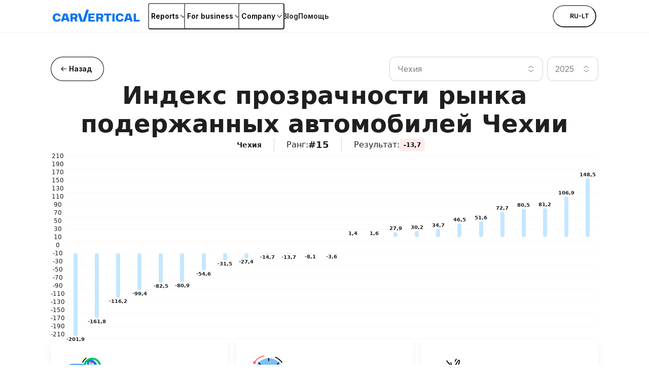

--- FILE ---
content_type: text/html; charset=utf-8
request_url: https://www.carvertical.com/lt/ru/transparency-index/czechia
body_size: 100195
content:
<!DOCTYPE html><html lang="ru-LT"><head><meta charSet="utf-8"/><style>:root { --font-inter: '__Inter_28e8b6', '__Inter_Fallback_28e8b6', Helvetica Neue, Helvetica, Arial, sans-serif; }</style><meta name="viewport" content="width=device-width, initial-scale=1"/><meta name="verify-paysera" content="46dbbcd85ca16a85a21fc4309380b47c"/><script>window.dataLayer = window.dataLayer || [];
              window.dataLayer.push({
                originalLocation: document.location.protocol + '//'
                  + document.location.hostname
                  + document.location.pathname
                  + document.location.search
              });</script><script>;(function(w,d,s,l,i){w[l]=w[l]||[];w[l].push({'gtm.start':
            new Date().getTime(),event:'gtm.js'});var f=d.getElementsByTagName(s)[0],j=d.createElement(s),
            dl=l!='dataLayer'?'&l='+l:'';j.async=true;j.src='https://www.googletagmanager.com/gtm.js?id='+i+dl;
            f.parentNode.insertBefore(j,f);
          })(window,document,'script','dataLayer','GTM-PZDTRDW');</script><script>;(function(w,d,s,l,i){w[l]=w[l]||[];w[l].push({'gtm.start':
            new Date().getTime(),event:'gtm.js'});var f=d.getElementsByTagName(s)[0],j=d.createElement(s),
            dl=l!='dataLayer'?'&l='+l:'';j.async=true;j.src='https://www.googletagmanager.com/gtm.js?id='+i+dl;
            f.parentNode.insertBefore(j,f);
          })(window,document,'script','dataLayer','GTM-TCNDB8P5');</script><base href="/"/><link rel="canonical" href="https://www.carvertical.com/lt/ru/transparency-index/czechia"/><meta property="og:type" content="website"/><meta property="og:site_name" content="carVertical"/><meta property="og:url" content="https://www.carvertical.com/lt/ru/transparency-index/czechia"/><meta property="og:locale" content="ru_LT"/><meta property="og:image" content="https://www.carvertical.com/share.png"/><meta name="theme-color" content="#FFFFFF"/><title>Индекс прозрачности рынка подержанных автомобилей Чехии</title><meta property="og:title" content="Индекс прозрачности рынка подержанных автомобилей Чехии 2024"/><meta name="description" content="Чехия занимает 14-е место по индексу прозрачности рынка подержанных автомобилей. Узнай, насколько прозрачен чешский рынок ТС по сравнению с другими европейскими странами."/><meta property="og:description" content="Чехия занимает 14-е место по индексу прозрачности рынка подержанных автомобилей. Узнай, насколько прозрачен чешский рынок ТС по сравнению с другими европейскими странами."/><link rel="alternate" href="https://www.carvertical.com/lt/ru/transparency-index/czechia" hrefLang="ru-LT"/><meta name="next-head-count" content="20"/><link rel="preload" href="/_next/static/media/8e9860b6e62d6359-s.p.woff2" as="font" type="font/woff2" crossorigin="anonymous" data-next-font="size-adjust"/><link rel="preload" href="/_next/static/media/e4af272ccee01ff0-s.p.woff2" as="font" type="font/woff2" crossorigin="anonymous" data-next-font="size-adjust"/><link rel="preload" href="/_next/static/css/2c50cf89e5ad068f.css?dpl=dpl_4wJghaQDNcYvMkrVxj7UAvkGFXR9" as="style"/><link rel="stylesheet" href="/_next/static/css/2c50cf89e5ad068f.css?dpl=dpl_4wJghaQDNcYvMkrVxj7UAvkGFXR9" data-n-g=""/><link rel="preload" href="/_next/static/css/1964bf45bfc07415.css?dpl=dpl_4wJghaQDNcYvMkrVxj7UAvkGFXR9" as="style"/><link rel="stylesheet" href="/_next/static/css/1964bf45bfc07415.css?dpl=dpl_4wJghaQDNcYvMkrVxj7UAvkGFXR9" data-n-p=""/><noscript data-n-css=""></noscript><script defer="" nomodule="" src="/_next/static/chunks/polyfills-42372ed130431b0a.js?dpl=dpl_4wJghaQDNcYvMkrVxj7UAvkGFXR9"></script><script src="/_next/static/chunks/webpack-414f42d45440266a.js?dpl=dpl_4wJghaQDNcYvMkrVxj7UAvkGFXR9" defer=""></script><script src="/_next/static/chunks/framework-afbb0f98fead45d7.js?dpl=dpl_4wJghaQDNcYvMkrVxj7UAvkGFXR9" defer=""></script><script src="/_next/static/chunks/main-081aeade06258abd.js?dpl=dpl_4wJghaQDNcYvMkrVxj7UAvkGFXR9" defer=""></script><script src="/_next/static/chunks/pages/_app-3a71be715f28023d.js?dpl=dpl_4wJghaQDNcYvMkrVxj7UAvkGFXR9" defer=""></script><script src="/_next/static/chunks/61771-4de61c8033b7dd80.js?dpl=dpl_4wJghaQDNcYvMkrVxj7UAvkGFXR9" defer=""></script><script src="/_next/static/chunks/96123-d09fe817eed4cf02.js?dpl=dpl_4wJghaQDNcYvMkrVxj7UAvkGFXR9" defer=""></script><script src="/_next/static/chunks/87736-5d7d83353c5ecf04.js?dpl=dpl_4wJghaQDNcYvMkrVxj7UAvkGFXR9" defer=""></script><script src="/_next/static/chunks/pages/%5Bcountry%5D/%5Blanguage%5D/transparency-index/%5BcountryName%5D-0e9e77a4f4d92b2a.js?dpl=dpl_4wJghaQDNcYvMkrVxj7UAvkGFXR9" defer=""></script><script src="/_next/static/fmTBB251eEjjIi4E48pCl/_buildManifest.js?dpl=dpl_4wJghaQDNcYvMkrVxj7UAvkGFXR9" defer=""></script><script src="/_next/static/fmTBB251eEjjIi4E48pCl/_ssgManifest.js?dpl=dpl_4wJghaQDNcYvMkrVxj7UAvkGFXR9" defer=""></script></head><body><div id="__next"><div class="Page_top__YaYc4" style="--pageOffset:64px"><div></div><div><header class="flex h-[--headerHeight] bg-white shadow-[0_1px_0_0_theme(colors.grey.200)]"><div class="_root_1efpr_1 flex flex-1 items-center justify-between gap-3"><div class="w-[150px] sm:w-[180px]"><div class="grid w-fit gap-1 -translate-y-px"><a href="/lt/ru" class="Logo_link__Lnpli" data-testid="Link-innerLink"><div class="flex flex-col gap-0.25 sm:gap-0.5"><div class="Logo_image__JJIPW"><div class="relative shrink-0 overflow-hidden" style="width:180px;height:24px"><img src="/logo.svg" alt="carVertical" aria-hidden="false" class="absolute inset-0 block h-full w-full object-contain"/><div class="absolute inset-0 opacity-0" aria-hidden="true"><div style="width:180px;height:24px" aria-label="carVertical logo" role="img" class="pointer-events-none"></div></div></div></div><div class="Logo_suffix__LfBEX"></div></div></a></div></div><div class="hidden flex-1 items-center justify-between lg:flex"><nav class="twp hidden items-stretch self-stretch lg:flex"><ul class="flex gap-3 pl-2"><li class="flex items-center self-stretch [&amp;&gt;*]:h-full"><button type="button" class="twp whitespace-nowrap shadow-[inset_0_0_0_1px_var(--buttonBorderColor)] transition outline-none outline-offset-0 focus-visible:outline-2 focus-visible:outline-offset-2 focus-visible:outline-blue-300 text-black hover:bg-grey-200 hover:active:bg-grey-400 justify-center overflow-hidden [&amp;_svg]:shrink-0 py-1.75 data-[has-leading-icon=true]:pl-2 data-[has-trailing-icon=true]:pr-2 [&amp;_svg]:size-2.5 text-nowrap active:scale-100 active:bg-transparent relative -mx-0.5 flex items-center gap-0.5 rounded-xs bg-white px-0.5 !pr-0 text-s+ active:!bg-transparent hover:!bg-transparent pressed:!bg-transparent before:absolute before:inset-0 before:h-[--headerHeight] before:w-full" data-has-leading-icon="false" data-has-trailing-icon="true" aria-busy="false" aria-live="off" title="Reports" aria-expanded="false" aria-haspopup="dialog"><div class="flex items-center gap-[inherit]"><span>Reports</span><span class="inline-flex ml-0 rotate-0 [&amp;&gt;svg]:!h-2 [&amp;&gt;svg]:!w-2"><svg width="24" height="24" viewBox="0 0 24 24" fill="none" xmlns="http://www.w3.org/2000/svg" class="_root_1o0ex_1 _m_1o0ex_16" aria-hidden="true" focusable="false"><path fill-rule="evenodd" clip-rule="evenodd" d="M6.0496 7.98966C5.76775 7.68613 5.2932 7.66856 4.98966 7.95041C4.68613 8.23226 4.66856 8.70681 4.95041 9.01034L11.4504 16.0103C11.5923 16.1632 11.7915 16.25 12 16.25C12.2086 16.25 12.4077 16.1632 12.5496 16.0103L19.0496 9.01034C19.3315 8.70681 19.3139 8.23226 19.0103 7.95041C18.7068 7.66856 18.2323 7.68613 17.9504 7.98966L12 14.3978L6.0496 7.98966Z" fill="currentColor"></path></svg></span></div></button></li><li class="flex items-center self-stretch [&amp;&gt;*]:h-full"><button type="button" class="twp whitespace-nowrap shadow-[inset_0_0_0_1px_var(--buttonBorderColor)] transition outline-none outline-offset-0 focus-visible:outline-2 focus-visible:outline-offset-2 focus-visible:outline-blue-300 text-black hover:bg-grey-200 hover:active:bg-grey-400 justify-center overflow-hidden [&amp;_svg]:shrink-0 py-1.75 data-[has-leading-icon=true]:pl-2 data-[has-trailing-icon=true]:pr-2 [&amp;_svg]:size-2.5 text-nowrap active:scale-100 active:bg-transparent relative -mx-0.5 flex items-center gap-0.5 rounded-xs bg-white px-0.5 !pr-0 text-s+ active:!bg-transparent hover:!bg-transparent pressed:!bg-transparent before:absolute before:inset-0 before:h-[--headerHeight] before:w-full" data-has-leading-icon="false" data-has-trailing-icon="true" aria-busy="false" aria-live="off" title="For business" aria-expanded="false" aria-haspopup="dialog"><div class="flex items-center gap-[inherit]"><span>For business</span><span class="inline-flex ml-0 rotate-0 [&amp;&gt;svg]:!h-2 [&amp;&gt;svg]:!w-2"><svg width="24" height="24" viewBox="0 0 24 24" fill="none" xmlns="http://www.w3.org/2000/svg" class="_root_1o0ex_1 _m_1o0ex_16" aria-hidden="true" focusable="false"><path fill-rule="evenodd" clip-rule="evenodd" d="M6.0496 7.98966C5.76775 7.68613 5.2932 7.66856 4.98966 7.95041C4.68613 8.23226 4.66856 8.70681 4.95041 9.01034L11.4504 16.0103C11.5923 16.1632 11.7915 16.25 12 16.25C12.2086 16.25 12.4077 16.1632 12.5496 16.0103L19.0496 9.01034C19.3315 8.70681 19.3139 8.23226 19.0103 7.95041C18.7068 7.66856 18.2323 7.68613 17.9504 7.98966L12 14.3978L6.0496 7.98966Z" fill="currentColor"></path></svg></span></div></button></li><li class="flex items-center self-stretch [&amp;&gt;*]:h-full"><button type="button" class="twp whitespace-nowrap shadow-[inset_0_0_0_1px_var(--buttonBorderColor)] transition outline-none outline-offset-0 focus-visible:outline-2 focus-visible:outline-offset-2 focus-visible:outline-blue-300 text-black hover:bg-grey-200 hover:active:bg-grey-400 justify-center overflow-hidden [&amp;_svg]:shrink-0 py-1.75 data-[has-leading-icon=true]:pl-2 data-[has-trailing-icon=true]:pr-2 [&amp;_svg]:size-2.5 text-nowrap active:scale-100 active:bg-transparent relative -mx-0.5 flex items-center gap-0.5 rounded-xs bg-white px-0.5 !pr-0 text-s+ active:!bg-transparent hover:!bg-transparent pressed:!bg-transparent before:absolute before:inset-0 before:h-[--headerHeight] before:w-full" data-has-leading-icon="false" data-has-trailing-icon="true" aria-busy="false" aria-live="off" title="Company" aria-expanded="false" aria-haspopup="dialog"><div class="flex items-center gap-[inherit]"><span>Company</span><span class="inline-flex ml-0 rotate-0 [&amp;&gt;svg]:!h-2 [&amp;&gt;svg]:!w-2"><svg width="24" height="24" viewBox="0 0 24 24" fill="none" xmlns="http://www.w3.org/2000/svg" class="_root_1o0ex_1 _m_1o0ex_16" aria-hidden="true" focusable="false"><path fill-rule="evenodd" clip-rule="evenodd" d="M6.0496 7.98966C5.76775 7.68613 5.2932 7.66856 4.98966 7.95041C4.68613 8.23226 4.66856 8.70681 4.95041 9.01034L11.4504 16.0103C11.5923 16.1632 11.7915 16.25 12 16.25C12.2086 16.25 12.4077 16.1632 12.5496 16.0103L19.0496 9.01034C19.3315 8.70681 19.3139 8.23226 19.0103 7.95041C18.7068 7.66856 18.2323 7.68613 17.9504 7.98966L12 14.3978L6.0496 7.98966Z" fill="currentColor"></path></svg></span></div></button></li><li class="flex items-center self-stretch [&amp;&gt;*]:h-full"><a href="/lt/ru/blog" class="flex items-center rounded-xs text-s+ font-semibold transition-colors duration-100 ease-out hover:text-blue outline-none focus-visible:ring focus-visible:ring-blue-200" data-testid="Link-innerLink" title="Blog">Blog</a></li><li class="flex items-center self-stretch [&amp;&gt;*]:h-full"><a href="/lt/ru/help" class="flex items-center rounded-xs text-s+ font-semibold transition-colors duration-100 ease-out hover:text-blue outline-none focus-visible:ring focus-visible:ring-blue-200" data-testid="Link-innerLink" title="Помощь">Помощь</a></li></ul></nav><div class="hidden items-center gap-0 lg:flex"><button type="button" class="twp whitespace-nowrap rounded-full active:scale-[0.98] outline-none outline-offset-0 focus-visible:outline-2 focus-visible:outline-offset-2 focus-visible:outline-blue-300 [--buttonBorderColor:theme(colors.black)] text-black hover:bg-black hover:text-white hover:active:bg-grey-800 active:bg-grey-800 active:text-white relative flex items-center justify-center overflow-hidden text-nowrap [&amp;_svg]:shrink-0 gap-0.75 px-2.5 py-1.25 text-xs+ !leading-5 data-[has-leading-icon=true]:pl-1.75 data-[has-trailing-icon=true]:pr-1.75 [&amp;_svg]:size-2.5 bg-white pl-1 pr-1.5 uppercase shadow-none transition-colors duration-100 ease-out enabled:hover:bg-transparent enabled:hover:text-blue enabled:hover:shadow-none mr-0.5" data-has-leading-icon="false" data-has-trailing-icon="false" aria-busy="false" aria-live="off" aria-label="Choose country or language, currently selected Литва" data-point-button="true"><div class="flex items-center gap-[inherit]"><span><span class="flex flex-row items-center gap-1"><span class="relative block aspect-square overflow-hidden rounded-full -my-1" style="width:24px"><img alt="lt flag" aria-hidden="true" loading="lazy" decoding="async" data-nimg="fill" class="object-cover" style="position:absolute;height:100%;width:100%;left:0;top:0;right:0;bottom:0;color:transparent" sizes="100vw" srcSet="/_next/image?url=%2Fimages%2Fflags%2Flt.png&amp;w=640&amp;q=100&amp;dpl=dpl_4wJghaQDNcYvMkrVxj7UAvkGFXR9 640w, /_next/image?url=%2Fimages%2Fflags%2Flt.png&amp;w=750&amp;q=100&amp;dpl=dpl_4wJghaQDNcYvMkrVxj7UAvkGFXR9 750w, /_next/image?url=%2Fimages%2Fflags%2Flt.png&amp;w=828&amp;q=100&amp;dpl=dpl_4wJghaQDNcYvMkrVxj7UAvkGFXR9 828w, /_next/image?url=%2Fimages%2Fflags%2Flt.png&amp;w=1080&amp;q=100&amp;dpl=dpl_4wJghaQDNcYvMkrVxj7UAvkGFXR9 1080w, /_next/image?url=%2Fimages%2Fflags%2Flt.png&amp;w=1200&amp;q=100&amp;dpl=dpl_4wJghaQDNcYvMkrVxj7UAvkGFXR9 1200w, /_next/image?url=%2Fimages%2Fflags%2Flt.png&amp;w=1920&amp;q=100&amp;dpl=dpl_4wJghaQDNcYvMkrVxj7UAvkGFXR9 1920w, /_next/image?url=%2Fimages%2Fflags%2Flt.png&amp;w=2048&amp;q=100&amp;dpl=dpl_4wJghaQDNcYvMkrVxj7UAvkGFXR9 2048w, /_next/image?url=%2Fimages%2Fflags%2Flt.png&amp;w=3840&amp;q=100&amp;dpl=dpl_4wJghaQDNcYvMkrVxj7UAvkGFXR9 3840w" src="/_next/image?url=%2Fimages%2Fflags%2Flt.png&amp;w=3840&amp;q=100&amp;dpl=dpl_4wJghaQDNcYvMkrVxj7UAvkGFXR9"/></span>ru-LT</span></span></div></button></div></div><button type="button" aria-label="Open main menu" class="tap-highlight-transparent twp -mx-1.25 flex size-6 items-center justify-center rounded-full outline-none transition hover:bg-grey-50 focus-visible:ring pressed:bg-grey-50 lg:hidden" data-rac="" id="react-aria-:Rpqf56:"><span class="relative"><svg viewBox="0 0 5 4" overflow="visible" preserveAspectRatio="none" width="18" height="14.4" class="relative"><line y1="0" y2="0" stroke="#000" stroke-width="1.5" vector-effect="non-scaling-stroke" stroke-linecap="round" x1="0" x2="5"></line><line y1="2" y2="2" stroke="#000" stroke-width="1.5" vector-effect="non-scaling-stroke" stroke-linecap="round" x1="0" x2="5" opacity="1"></line><line y1="4" y2="4" stroke="#000" stroke-width="1.5" vector-effect="non-scaling-stroke" stroke-linecap="round" x1="0" x2="5"></line></svg></span></button></div></header></div></div><main class="Page_root__LtP5s" style="padding-top:64px"><section class="Section_root__cuO3q Section_l__OhyZ7 !pb-15 !pt-4 md:!pt-6 lg:!pb-2" style="--backgroundColor:transparent"><div class="_root_1efpr_1 flex flex-col gap-4 md:gap-8"><div class="flex justify-between gap-2"><a href="/lt/ru/transparency-index" class="twp whitespace-nowrap rounded-full shadow-[inset_0_0_0_1px_var(--buttonBorderColor)] transition active:scale-[0.98] outline-none outline-offset-0 focus-visible:outline-2 focus-visible:outline-offset-2 focus-visible:outline-blue-300 [--buttonBorderColor:theme(colors.black)] text-black hover:bg-black hover:text-white hover:active:bg-grey-800 active:bg-grey-800 active:text-white relative flex items-center justify-center overflow-hidden text-nowrap [&amp;_svg]:shrink-0 gap-0.5 px-1.75 py-1 text-xs+ data-[has-leading-icon=true]:pl-1.25 data-[has-trailing-icon=true]:pr-1.25 [&amp;_svg]:size-2 md:hidden" data-has-leading-icon="true" data-has-trailing-icon="false" aria-busy="false" aria-live="off"><div class="flex items-center gap-[inherit]"><span class="inline-flex" style="opacity:1;transform:none"><svg xmlns="http://www.w3.org/2000/svg" fill="none" viewBox="0 0 24 24" width="24" height="24" aria-hidden="true" data-slot="icon" class=""><path fill="currentColor" fill-rule="evenodd" d="M5.505 11.505 9.96 7.05a.7.7 0 1 1 .99.99L7.69 11.3H18a.7.7 0 1 1 0 1.4H7.69l3.26 3.26a.7.7 0 1 1-.99.99l-4.455-4.455a.7.7 0 0 1 0-.99Z" clip-rule="evenodd"></path></svg></span><span>Назад</span></div></a><a href="/lt/ru/transparency-index" class="twp whitespace-nowrap rounded-full shadow-[inset_0_0_0_1px_var(--buttonBorderColor)] transition active:scale-[0.98] outline-none outline-offset-0 focus-visible:outline-2 focus-visible:outline-offset-2 focus-visible:outline-blue-300 [--buttonBorderColor:theme(colors.black)] text-black hover:bg-black hover:text-white hover:active:bg-grey-800 active:bg-grey-800 active:text-white relative flex items-center justify-center overflow-hidden text-nowrap [&amp;_svg]:shrink-0 gap-0.75 px-3 py-1.75 text-s+ data-[has-leading-icon=true]:pl-2 data-[has-trailing-icon=true]:pr-2 [&amp;_svg]:size-2.5 max-md:hidden" data-has-leading-icon="true" data-has-trailing-icon="false" aria-busy="false" aria-live="off"><div class="flex items-center gap-[inherit]"><span class="inline-flex" style="opacity:1;transform:none"><svg xmlns="http://www.w3.org/2000/svg" fill="none" viewBox="0 0 24 24" width="24" height="24" aria-hidden="true" data-slot="icon" class=""><path fill="currentColor" fill-rule="evenodd" d="M5.505 11.505 9.96 7.05a.7.7 0 1 1 .99.99L7.69 11.3H18a.7.7 0 1 1 0 1.4H7.69l3.26 3.26a.7.7 0 1 1-.99.99l-4.455-4.455a.7.7 0 0 1 0-.99Z" clip-rule="evenodd"></path></svg></span><span>Назад</span></div></a><div class="grid w-full grid-cols-1 place-items-center gap-1 sm:w-auto sm:grid-cols-[3fr_1fr] max-md:hidden"><template data-react-aria-hidden="true"><div class="flex flex-col gap-0.5"><div class="relative flex w-full items-center justify-between rounded-m border-none bg-white transition-shadow shadow-[inset_0_0_0_var(--borderSize,1px)_var(--borderColor,theme(colors.grey.600))] [--borderSize:1px] group-data-[focused]:[--borderColor:theme(colors.blue.DEFAULT)] group-data-[focused]:[--borderSize:2px] group-data-[open=true]:[--borderColor:theme(colors.blue.DEFAULT)] group-data-[open=true]:[--borderSize:2px] text-grey-600 [--borderColor:theme(colors.grey.400)]" data-rac="" role="group"><div class="relative flex w-full items-center"></div></div></div></template><div class="group twp isolate w-[min(400px,100%)] shrink-0" data-rac=""><div class="flex flex-col gap-0.5"><span class="text-s sr-only text-grey-600" id="react-aria-:Rlp6j56H3:" for=":R1p6j56:">Поиск по странам</span><div class="relative flex w-full items-center justify-between rounded-m border-none bg-white transition-shadow shadow-[inset_0_0_0_var(--borderSize,1px)_var(--borderColor,theme(colors.grey.600))] [--borderSize:1px] group-data-[focused]:[--borderColor:theme(colors.blue.DEFAULT)] group-data-[focused]:[--borderSize:2px] group-data-[open=true]:[--borderColor:theme(colors.blue.DEFAULT)] group-data-[open=true]:[--borderSize:2px] text-grey-600 [--borderColor:theme(colors.grey.400)]" data-rac="" role="group"><div class="relative flex w-full items-center"><button id="react-aria-:Rlp6j56H2:" type="button" aria-labelledby="react-aria-:Rlp6j56H7: react-aria-:Rlp6j56H3:" aria-describedby="react-aria-:Rlp6j56H5: react-aria-:Rlp6j56H6:" aria-haspopup="listbox" aria-expanded="false" class="flex w-full items-center justify-between border-none bg-transparent p-0 focus:outline-none text-grey-600" data-rac=""><span id="react-aria-:Rlp6j56H7:" class="flex-1 py-1.5 pl-2 text-left text-m outline-none [&amp;[data-placeholder]]:text-grey-600 text-grey-600" data-rac=""><span>Чехия</span></span><span aria-hidden="true" class="mx-1 flex h-4 items-center rounded-full border-none bg-transparent px-1"><svg xmlns="http://www.w3.org/2000/svg" fill="none" viewBox="0 0 16 16" width="16" height="16" aria-hidden="true" data-slot="icon"><path fill="currentColor" fill-rule="evenodd" d="M3.905 9.756a.522.522 0 0 0-.625.836l4.412 3.304c.186.139.44.139.626 0l4.413-3.304a.522.522 0 0 0-.626-.836l-4.1 3.07-4.1-3.07Zm8.2-3.512a.522.522 0 1 0 .626-.836L8.318 2.104a.522.522 0 0 0-.625 0L3.28 5.408a.522.522 0 0 0 .625.836l4.1-3.07 4.1 3.07Z" clip-rule="evenodd"></path></svg></span></button></div></div></div></div><div style="border:0;clip:rect(0 0 0 0);clip-path:inset(50%);height:1px;margin:-1px;overflow:hidden;padding:0;position:absolute;width:1px;white-space:nowrap" aria-hidden="true" data-react-aria-prevent-focus="true" data-a11y-ignore="aria-hidden-focus" data-testid="hidden-select-container"><label><select tabindex="-1"><option></option><option value="be">Бельгия</option><option value="bg">Болгария</option><option value="gb">Великобритания</option><option value="hu">Венгрия</option><option value="de">Германия</option><option value="dk">Дания</option><option value="es">Испания</option><option value="it">Италия</option><option value="lv">Латвия</option><option value="lt">Литва</option><option value="pl">Польша</option><option value="pt">Португалия</option><option value="ro">Румыния</option><option value="us">США</option><option value="rs">Сербия</option><option value="sk">Словакия</option><option value="si">Словения</option><option value="ua">Украина</option><option value="fi">Финляндия</option><option value="fr">Франция</option><option value="hr">Хорватия</option><option value="cz" selected="">Чехия</option><option value="ch">Швейцария</option><option value="se">Швеция</option><option value="ee">Эстония</option></select></label></div><template data-react-aria-hidden="true"><div class="flex flex-col gap-0.5"><div class="relative flex w-full items-center justify-between rounded-m border-none bg-white transition-shadow shadow-[inset_0_0_0_var(--borderSize,1px)_var(--borderColor,theme(colors.grey.600))] [--borderSize:1px] group-data-[focused]:[--borderColor:theme(colors.blue.DEFAULT)] group-data-[focused]:[--borderSize:2px] group-data-[open=true]:[--borderColor:theme(colors.blue.DEFAULT)] group-data-[open=true]:[--borderSize:2px] text-grey-600 [--borderColor:theme(colors.grey.400)]" data-rac="" role="group"><div class="relative flex w-full items-center"></div></div></div></template><div class="group twp isolate w-[min(400px,100%)]" data-rac=""><div class="flex flex-col gap-0.5"><span class="text-s sr-only text-grey-600" id="react-aria-:Rmp6j56H3:" for=":R2p6j56:">Поиск по странам</span><div class="relative flex w-full items-center justify-between rounded-m border-none bg-white transition-shadow shadow-[inset_0_0_0_var(--borderSize,1px)_var(--borderColor,theme(colors.grey.600))] [--borderSize:1px] group-data-[focused]:[--borderColor:theme(colors.blue.DEFAULT)] group-data-[focused]:[--borderSize:2px] group-data-[open=true]:[--borderColor:theme(colors.blue.DEFAULT)] group-data-[open=true]:[--borderSize:2px] text-grey-600 [--borderColor:theme(colors.grey.400)]" data-rac="" role="group"><div class="relative flex w-full items-center"><button id="react-aria-:Rmp6j56H2:" type="button" aria-labelledby="react-aria-:Rmp6j56H7: react-aria-:Rmp6j56H3:" aria-describedby="react-aria-:Rmp6j56H5: react-aria-:Rmp6j56H6:" aria-haspopup="listbox" aria-expanded="false" class="flex w-full items-center justify-between border-none bg-transparent p-0 focus:outline-none text-grey-600" data-rac=""><span id="react-aria-:Rmp6j56H7:" class="flex-1 py-1.5 pl-2 text-left text-m outline-none [&amp;[data-placeholder]]:text-grey-600 text-grey-600" data-rac=""><span>2025</span></span><span aria-hidden="true" class="mx-1 flex h-4 items-center rounded-full border-none bg-transparent px-1"><svg xmlns="http://www.w3.org/2000/svg" fill="none" viewBox="0 0 16 16" width="16" height="16" aria-hidden="true" data-slot="icon"><path fill="currentColor" fill-rule="evenodd" d="M3.905 9.756a.522.522 0 0 0-.625.836l4.412 3.304c.186.139.44.139.626 0l4.413-3.304a.522.522 0 0 0-.626-.836l-4.1 3.07-4.1-3.07Zm8.2-3.512a.522.522 0 1 0 .626-.836L8.318 2.104a.522.522 0 0 0-.625 0L3.28 5.408a.522.522 0 0 0 .625.836l4.1-3.07 4.1 3.07Z" clip-rule="evenodd"></path></svg></span></button></div></div></div></div><div style="border:0;clip:rect(0 0 0 0);clip-path:inset(50%);height:1px;margin:-1px;overflow:hidden;padding:0;position:absolute;width:1px;white-space:nowrap" aria-hidden="true" data-react-aria-prevent-focus="true" data-a11y-ignore="aria-hidden-focus" data-testid="hidden-select-container"><label><select tabindex="-1"><option></option><option value="2023">2023</option><option value="2024">2024</option><option value="2025" selected="">2025</option></select></label></div></div></div><div class="flex flex-col items-center gap-3"><h1 class="text-h-l text-center sm:text-h-xl">Индекс прозрачности рынка подержанных автомобилей Чехии</h1><div class="flex flex-wrap justify-center max-sm:gap-3"><div class="flex items-center gap-1"><span class="relative block aspect-square overflow-hidden rounded-full" style="width:24px"><img alt="cz flag" loading="lazy" decoding="async" data-nimg="fill" class="object-cover" style="position:absolute;height:100%;width:100%;left:0;top:0;right:0;bottom:0;color:transparent" sizes="100vw" srcSet="/_next/image?url=%2Fimages%2Fflags%2Fcz.png&amp;w=640&amp;q=100&amp;dpl=dpl_4wJghaQDNcYvMkrVxj7UAvkGFXR9 640w, /_next/image?url=%2Fimages%2Fflags%2Fcz.png&amp;w=750&amp;q=100&amp;dpl=dpl_4wJghaQDNcYvMkrVxj7UAvkGFXR9 750w, /_next/image?url=%2Fimages%2Fflags%2Fcz.png&amp;w=828&amp;q=100&amp;dpl=dpl_4wJghaQDNcYvMkrVxj7UAvkGFXR9 828w, /_next/image?url=%2Fimages%2Fflags%2Fcz.png&amp;w=1080&amp;q=100&amp;dpl=dpl_4wJghaQDNcYvMkrVxj7UAvkGFXR9 1080w, /_next/image?url=%2Fimages%2Fflags%2Fcz.png&amp;w=1200&amp;q=100&amp;dpl=dpl_4wJghaQDNcYvMkrVxj7UAvkGFXR9 1200w, /_next/image?url=%2Fimages%2Fflags%2Fcz.png&amp;w=1920&amp;q=100&amp;dpl=dpl_4wJghaQDNcYvMkrVxj7UAvkGFXR9 1920w, /_next/image?url=%2Fimages%2Fflags%2Fcz.png&amp;w=2048&amp;q=100&amp;dpl=dpl_4wJghaQDNcYvMkrVxj7UAvkGFXR9 2048w, /_next/image?url=%2Fimages%2Fflags%2Fcz.png&amp;w=3840&amp;q=100&amp;dpl=dpl_4wJghaQDNcYvMkrVxj7UAvkGFXR9 3840w" src="/_next/image?url=%2Fimages%2Fflags%2Fcz.png&amp;w=3840&amp;q=100&amp;dpl=dpl_4wJghaQDNcYvMkrVxj7UAvkGFXR9"/></span><p class="m-0 block text-grey-900 text-s+">Чехия</p></div><div class="mx-3 h-auto w-[1px] bg-grey-400 max-sm:hidden"></div><div class="flex items-center gap-1"><p class="m-0 block text-grey-900 text-m">Ранг<!-- -->:</p><p class="m-0 block text-grey-900 text-l+">#15</p></div><div class="mx-3 h-auto w-[1px] bg-grey-400 max-sm:hidden"></div><div class="flex items-center gap-1"><p class="m-0 block text-grey-900 text-m">Результат<!-- -->:</p><div class="_root_1styv_1 _redLight_1styv_32 _s_1styv_90 _emphasized_1styv_80">-13,7</div></div></div><div class="grid w-full grid-cols-1 place-items-center gap-1 sm:w-auto sm:grid-cols-[3fr_1fr] md:hidden"><template data-react-aria-hidden="true"><div class="flex flex-col gap-0.5"><div class="relative flex w-full items-center justify-between rounded-m border-none bg-white transition-shadow shadow-[inset_0_0_0_var(--borderSize,1px)_var(--borderColor,theme(colors.grey.600))] [--borderSize:1px] group-data-[focused]:[--borderColor:theme(colors.blue.DEFAULT)] group-data-[focused]:[--borderSize:2px] group-data-[open=true]:[--borderColor:theme(colors.blue.DEFAULT)] group-data-[open=true]:[--borderSize:2px] text-grey-600 [--borderColor:theme(colors.grey.400)]" data-rac="" role="group"><div class="relative flex w-full items-center"></div></div></div></template><div class="group twp isolate w-[min(400px,100%)] shrink-0" data-rac=""><div class="flex flex-col gap-0.5"><span class="text-s sr-only text-grey-600" id="react-aria-:Rlq6j56H3:" for=":R1q6j56:">Поиск по странам</span><div class="relative flex w-full items-center justify-between rounded-m border-none bg-white transition-shadow shadow-[inset_0_0_0_var(--borderSize,1px)_var(--borderColor,theme(colors.grey.600))] [--borderSize:1px] group-data-[focused]:[--borderColor:theme(colors.blue.DEFAULT)] group-data-[focused]:[--borderSize:2px] group-data-[open=true]:[--borderColor:theme(colors.blue.DEFAULT)] group-data-[open=true]:[--borderSize:2px] text-grey-600 [--borderColor:theme(colors.grey.400)]" data-rac="" role="group"><div class="relative flex w-full items-center"><button id="react-aria-:Rlq6j56H2:" type="button" aria-labelledby="react-aria-:Rlq6j56H7: react-aria-:Rlq6j56H3:" aria-describedby="react-aria-:Rlq6j56H5: react-aria-:Rlq6j56H6:" aria-haspopup="listbox" aria-expanded="false" class="flex w-full items-center justify-between border-none bg-transparent p-0 focus:outline-none text-grey-600" data-rac=""><span id="react-aria-:Rlq6j56H7:" class="flex-1 py-1.5 pl-2 text-left text-m outline-none [&amp;[data-placeholder]]:text-grey-600 text-grey-600" data-rac=""><span>Чехия</span></span><span aria-hidden="true" class="mx-1 flex h-4 items-center rounded-full border-none bg-transparent px-1"><svg xmlns="http://www.w3.org/2000/svg" fill="none" viewBox="0 0 16 16" width="16" height="16" aria-hidden="true" data-slot="icon"><path fill="currentColor" fill-rule="evenodd" d="M3.905 9.756a.522.522 0 0 0-.625.836l4.412 3.304c.186.139.44.139.626 0l4.413-3.304a.522.522 0 0 0-.626-.836l-4.1 3.07-4.1-3.07Zm8.2-3.512a.522.522 0 1 0 .626-.836L8.318 2.104a.522.522 0 0 0-.625 0L3.28 5.408a.522.522 0 0 0 .625.836l4.1-3.07 4.1 3.07Z" clip-rule="evenodd"></path></svg></span></button></div></div></div></div><div style="border:0;clip:rect(0 0 0 0);clip-path:inset(50%);height:1px;margin:-1px;overflow:hidden;padding:0;position:absolute;width:1px;white-space:nowrap" aria-hidden="true" data-react-aria-prevent-focus="true" data-a11y-ignore="aria-hidden-focus" data-testid="hidden-select-container"><label><select tabindex="-1"><option></option><option value="be">Бельгия</option><option value="bg">Болгария</option><option value="gb">Великобритания</option><option value="hu">Венгрия</option><option value="de">Германия</option><option value="dk">Дания</option><option value="es">Испания</option><option value="it">Италия</option><option value="lv">Латвия</option><option value="lt">Литва</option><option value="pl">Польша</option><option value="pt">Португалия</option><option value="ro">Румыния</option><option value="us">США</option><option value="rs">Сербия</option><option value="sk">Словакия</option><option value="si">Словения</option><option value="ua">Украина</option><option value="fi">Финляндия</option><option value="fr">Франция</option><option value="hr">Хорватия</option><option value="cz" selected="">Чехия</option><option value="ch">Швейцария</option><option value="se">Швеция</option><option value="ee">Эстония</option></select></label></div><template data-react-aria-hidden="true"><div class="flex flex-col gap-0.5"><div class="relative flex w-full items-center justify-between rounded-m border-none bg-white transition-shadow shadow-[inset_0_0_0_var(--borderSize,1px)_var(--borderColor,theme(colors.grey.600))] [--borderSize:1px] group-data-[focused]:[--borderColor:theme(colors.blue.DEFAULT)] group-data-[focused]:[--borderSize:2px] group-data-[open=true]:[--borderColor:theme(colors.blue.DEFAULT)] group-data-[open=true]:[--borderSize:2px] text-grey-600 [--borderColor:theme(colors.grey.400)]" data-rac="" role="group"><div class="relative flex w-full items-center"></div></div></div></template><div class="group twp isolate w-[min(400px,100%)]" data-rac=""><div class="flex flex-col gap-0.5"><span class="text-s sr-only text-grey-600" id="react-aria-:Rmq6j56H3:" for=":R2q6j56:">Поиск по странам</span><div class="relative flex w-full items-center justify-between rounded-m border-none bg-white transition-shadow shadow-[inset_0_0_0_var(--borderSize,1px)_var(--borderColor,theme(colors.grey.600))] [--borderSize:1px] group-data-[focused]:[--borderColor:theme(colors.blue.DEFAULT)] group-data-[focused]:[--borderSize:2px] group-data-[open=true]:[--borderColor:theme(colors.blue.DEFAULT)] group-data-[open=true]:[--borderSize:2px] text-grey-600 [--borderColor:theme(colors.grey.400)]" data-rac="" role="group"><div class="relative flex w-full items-center"><button id="react-aria-:Rmq6j56H2:" type="button" aria-labelledby="react-aria-:Rmq6j56H7: react-aria-:Rmq6j56H3:" aria-describedby="react-aria-:Rmq6j56H5: react-aria-:Rmq6j56H6:" aria-haspopup="listbox" aria-expanded="false" class="flex w-full items-center justify-between border-none bg-transparent p-0 focus:outline-none text-grey-600" data-rac=""><span id="react-aria-:Rmq6j56H7:" class="flex-1 py-1.5 pl-2 text-left text-m outline-none [&amp;[data-placeholder]]:text-grey-600 text-grey-600" data-rac=""><span>2025</span></span><span aria-hidden="true" class="mx-1 flex h-4 items-center rounded-full border-none bg-transparent px-1"><svg xmlns="http://www.w3.org/2000/svg" fill="none" viewBox="0 0 16 16" width="16" height="16" aria-hidden="true" data-slot="icon"><path fill="currentColor" fill-rule="evenodd" d="M3.905 9.756a.522.522 0 0 0-.625.836l4.412 3.304c.186.139.44.139.626 0l4.413-3.304a.522.522 0 0 0-.626-.836l-4.1 3.07-4.1-3.07Zm8.2-3.512a.522.522 0 1 0 .626-.836L8.318 2.104a.522.522 0 0 0-.625 0L3.28 5.408a.522.522 0 0 0 .625.836l4.1-3.07 4.1 3.07Z" clip-rule="evenodd"></path></svg></span></button></div></div></div></div><div style="border:0;clip:rect(0 0 0 0);clip-path:inset(50%);height:1px;margin:-1px;overflow:hidden;padding:0;position:absolute;width:1px;white-space:nowrap" aria-hidden="true" data-react-aria-prevent-focus="true" data-a11y-ignore="aria-hidden-focus" data-testid="hidden-select-container"><label><select tabindex="-1"><option></option><option value="2023">2023</option><option value="2024">2024</option><option value="2025" selected="">2025</option></select></label></div></div></div><div class="IndexChart_root__duvO6"><div class="IndexChart_axis__A1rPs"><div class="IndexChart_axisLabel__e9wzO">210</div><div class="IndexChart_axisLabel__e9wzO">190</div><div class="IndexChart_axisLabel__e9wzO">170</div><div class="IndexChart_axisLabel__e9wzO">150</div><div class="IndexChart_axisLabel__e9wzO">130</div><div class="IndexChart_axisLabel__e9wzO">110</div><div class="IndexChart_axisLabel__e9wzO">90</div><div class="IndexChart_axisLabel__e9wzO">70</div><div class="IndexChart_axisLabel__e9wzO">50</div><div class="IndexChart_axisLabel__e9wzO">30</div><div class="IndexChart_axisLabel__e9wzO">10</div><div class="IndexChart_axisLabel__e9wzO">0</div><div class="IndexChart_axisLabel__e9wzO">-10</div><div class="IndexChart_axisLabel__e9wzO">-30</div><div class="IndexChart_axisLabel__e9wzO">-50</div><div class="IndexChart_axisLabel__e9wzO">-70</div><div class="IndexChart_axisLabel__e9wzO">-90</div><div class="IndexChart_axisLabel__e9wzO">-110</div><div class="IndexChart_axisLabel__e9wzO">-130</div><div class="IndexChart_axisLabel__e9wzO">-150</div><div class="IndexChart_axisLabel__e9wzO">-170</div><div class="IndexChart_axisLabel__e9wzO">-190</div><div class="IndexChart_axisLabel__e9wzO">-210</div></div><div class="IndexChart_chart__hIqGs" style="--backgroundColor:white" tabindex="0"><div class="IndexChart_columnWrapper__0cqFT"><div class="IndexChart_column__hXtvH IndexChart_negative__DpQbS IndexChart_red__2uDJi IndexChart_dimmed__i4srJ" style="--columnOffset:16px"><span class="m-0 block text-grey-900 text-2xs+">-201,9</span><div class="IndexChart_columnBar__3ccxr" style="--barHeight:88.52380952380953%"></div></div><a href="/lt/ru/transparency-index/ukraine" class="IndexChart_columnLink__o__Ye" data-testid="Link-innerLink"><span class="relative block aspect-square overflow-hidden rounded-full" style="width:24px"><img alt="ua flag" loading="lazy" decoding="async" data-nimg="fill" class="object-cover" style="position:absolute;height:100%;width:100%;left:0;top:0;right:0;bottom:0;color:transparent" sizes="100vw" srcSet="/_next/image?url=%2Fimages%2Fflags%2Fua.png&amp;w=640&amp;q=100&amp;dpl=dpl_4wJghaQDNcYvMkrVxj7UAvkGFXR9 640w, /_next/image?url=%2Fimages%2Fflags%2Fua.png&amp;w=750&amp;q=100&amp;dpl=dpl_4wJghaQDNcYvMkrVxj7UAvkGFXR9 750w, /_next/image?url=%2Fimages%2Fflags%2Fua.png&amp;w=828&amp;q=100&amp;dpl=dpl_4wJghaQDNcYvMkrVxj7UAvkGFXR9 828w, /_next/image?url=%2Fimages%2Fflags%2Fua.png&amp;w=1080&amp;q=100&amp;dpl=dpl_4wJghaQDNcYvMkrVxj7UAvkGFXR9 1080w, /_next/image?url=%2Fimages%2Fflags%2Fua.png&amp;w=1200&amp;q=100&amp;dpl=dpl_4wJghaQDNcYvMkrVxj7UAvkGFXR9 1200w, /_next/image?url=%2Fimages%2Fflags%2Fua.png&amp;w=1920&amp;q=100&amp;dpl=dpl_4wJghaQDNcYvMkrVxj7UAvkGFXR9 1920w, /_next/image?url=%2Fimages%2Fflags%2Fua.png&amp;w=2048&amp;q=100&amp;dpl=dpl_4wJghaQDNcYvMkrVxj7UAvkGFXR9 2048w, /_next/image?url=%2Fimages%2Fflags%2Fua.png&amp;w=3840&amp;q=100&amp;dpl=dpl_4wJghaQDNcYvMkrVxj7UAvkGFXR9 3840w" src="/_next/image?url=%2Fimages%2Fflags%2Fua.png&amp;w=3840&amp;q=100&amp;dpl=dpl_4wJghaQDNcYvMkrVxj7UAvkGFXR9"/></span></a></div><div class="IndexChart_columnWrapper__0cqFT"><div class="IndexChart_column__hXtvH IndexChart_negative__DpQbS IndexChart_red__2uDJi IndexChart_dimmed__i4srJ" style="--columnOffset:16px"><span class="m-0 block text-grey-900 text-2xs+">-161,8</span><div class="IndexChart_columnBar__3ccxr" style="--barHeight:69.42857142857144%"></div></div><a href="/lt/ru/transparency-index/latvia" class="IndexChart_columnLink__o__Ye" data-testid="Link-innerLink"><span class="relative block aspect-square overflow-hidden rounded-full" style="width:24px"><img alt="lv flag" loading="lazy" decoding="async" data-nimg="fill" class="object-cover" style="position:absolute;height:100%;width:100%;left:0;top:0;right:0;bottom:0;color:transparent" sizes="100vw" srcSet="/_next/image?url=%2Fimages%2Fflags%2Flv.png&amp;w=640&amp;q=100&amp;dpl=dpl_4wJghaQDNcYvMkrVxj7UAvkGFXR9 640w, /_next/image?url=%2Fimages%2Fflags%2Flv.png&amp;w=750&amp;q=100&amp;dpl=dpl_4wJghaQDNcYvMkrVxj7UAvkGFXR9 750w, /_next/image?url=%2Fimages%2Fflags%2Flv.png&amp;w=828&amp;q=100&amp;dpl=dpl_4wJghaQDNcYvMkrVxj7UAvkGFXR9 828w, /_next/image?url=%2Fimages%2Fflags%2Flv.png&amp;w=1080&amp;q=100&amp;dpl=dpl_4wJghaQDNcYvMkrVxj7UAvkGFXR9 1080w, /_next/image?url=%2Fimages%2Fflags%2Flv.png&amp;w=1200&amp;q=100&amp;dpl=dpl_4wJghaQDNcYvMkrVxj7UAvkGFXR9 1200w, /_next/image?url=%2Fimages%2Fflags%2Flv.png&amp;w=1920&amp;q=100&amp;dpl=dpl_4wJghaQDNcYvMkrVxj7UAvkGFXR9 1920w, /_next/image?url=%2Fimages%2Fflags%2Flv.png&amp;w=2048&amp;q=100&amp;dpl=dpl_4wJghaQDNcYvMkrVxj7UAvkGFXR9 2048w, /_next/image?url=%2Fimages%2Fflags%2Flv.png&amp;w=3840&amp;q=100&amp;dpl=dpl_4wJghaQDNcYvMkrVxj7UAvkGFXR9 3840w" src="/_next/image?url=%2Fimages%2Fflags%2Flv.png&amp;w=3840&amp;q=100&amp;dpl=dpl_4wJghaQDNcYvMkrVxj7UAvkGFXR9"/></span></a></div><div class="IndexChart_columnWrapper__0cqFT"><div class="IndexChart_column__hXtvH IndexChart_negative__DpQbS IndexChart_red__2uDJi IndexChart_dimmed__i4srJ" style="--columnOffset:16px"><span class="m-0 block text-grey-900 text-2xs+">-116,2</span><div class="IndexChart_columnBar__3ccxr" style="--barHeight:47.714285714285715%"></div></div><a href="/lt/ru/transparency-index/lithuania" class="IndexChart_columnLink__o__Ye" data-testid="Link-innerLink"><span class="relative block aspect-square overflow-hidden rounded-full" style="width:24px"><img alt="lt flag" loading="lazy" decoding="async" data-nimg="fill" class="object-cover" style="position:absolute;height:100%;width:100%;left:0;top:0;right:0;bottom:0;color:transparent" sizes="100vw" srcSet="/_next/image?url=%2Fimages%2Fflags%2Flt.png&amp;w=640&amp;q=100&amp;dpl=dpl_4wJghaQDNcYvMkrVxj7UAvkGFXR9 640w, /_next/image?url=%2Fimages%2Fflags%2Flt.png&amp;w=750&amp;q=100&amp;dpl=dpl_4wJghaQDNcYvMkrVxj7UAvkGFXR9 750w, /_next/image?url=%2Fimages%2Fflags%2Flt.png&amp;w=828&amp;q=100&amp;dpl=dpl_4wJghaQDNcYvMkrVxj7UAvkGFXR9 828w, /_next/image?url=%2Fimages%2Fflags%2Flt.png&amp;w=1080&amp;q=100&amp;dpl=dpl_4wJghaQDNcYvMkrVxj7UAvkGFXR9 1080w, /_next/image?url=%2Fimages%2Fflags%2Flt.png&amp;w=1200&amp;q=100&amp;dpl=dpl_4wJghaQDNcYvMkrVxj7UAvkGFXR9 1200w, /_next/image?url=%2Fimages%2Fflags%2Flt.png&amp;w=1920&amp;q=100&amp;dpl=dpl_4wJghaQDNcYvMkrVxj7UAvkGFXR9 1920w, /_next/image?url=%2Fimages%2Fflags%2Flt.png&amp;w=2048&amp;q=100&amp;dpl=dpl_4wJghaQDNcYvMkrVxj7UAvkGFXR9 2048w, /_next/image?url=%2Fimages%2Fflags%2Flt.png&amp;w=3840&amp;q=100&amp;dpl=dpl_4wJghaQDNcYvMkrVxj7UAvkGFXR9 3840w" src="/_next/image?url=%2Fimages%2Fflags%2Flt.png&amp;w=3840&amp;q=100&amp;dpl=dpl_4wJghaQDNcYvMkrVxj7UAvkGFXR9"/></span></a></div><div class="IndexChart_columnWrapper__0cqFT"><div class="IndexChart_column__hXtvH IndexChart_negative__DpQbS IndexChart_red__2uDJi IndexChart_dimmed__i4srJ" style="--columnOffset:16px"><span class="m-0 block text-grey-900 text-2xs+">-99,4</span><div class="IndexChart_columnBar__3ccxr" style="--barHeight:39.714285714285715%"></div></div><a href="/lt/ru/transparency-index/romania" class="IndexChart_columnLink__o__Ye" data-testid="Link-innerLink"><span class="relative block aspect-square overflow-hidden rounded-full" style="width:24px"><img alt="ro flag" loading="lazy" decoding="async" data-nimg="fill" class="object-cover" style="position:absolute;height:100%;width:100%;left:0;top:0;right:0;bottom:0;color:transparent" sizes="100vw" srcSet="/_next/image?url=%2Fimages%2Fflags%2Fro.png&amp;w=640&amp;q=100&amp;dpl=dpl_4wJghaQDNcYvMkrVxj7UAvkGFXR9 640w, /_next/image?url=%2Fimages%2Fflags%2Fro.png&amp;w=750&amp;q=100&amp;dpl=dpl_4wJghaQDNcYvMkrVxj7UAvkGFXR9 750w, /_next/image?url=%2Fimages%2Fflags%2Fro.png&amp;w=828&amp;q=100&amp;dpl=dpl_4wJghaQDNcYvMkrVxj7UAvkGFXR9 828w, /_next/image?url=%2Fimages%2Fflags%2Fro.png&amp;w=1080&amp;q=100&amp;dpl=dpl_4wJghaQDNcYvMkrVxj7UAvkGFXR9 1080w, /_next/image?url=%2Fimages%2Fflags%2Fro.png&amp;w=1200&amp;q=100&amp;dpl=dpl_4wJghaQDNcYvMkrVxj7UAvkGFXR9 1200w, /_next/image?url=%2Fimages%2Fflags%2Fro.png&amp;w=1920&amp;q=100&amp;dpl=dpl_4wJghaQDNcYvMkrVxj7UAvkGFXR9 1920w, /_next/image?url=%2Fimages%2Fflags%2Fro.png&amp;w=2048&amp;q=100&amp;dpl=dpl_4wJghaQDNcYvMkrVxj7UAvkGFXR9 2048w, /_next/image?url=%2Fimages%2Fflags%2Fro.png&amp;w=3840&amp;q=100&amp;dpl=dpl_4wJghaQDNcYvMkrVxj7UAvkGFXR9 3840w" src="/_next/image?url=%2Fimages%2Fflags%2Fro.png&amp;w=3840&amp;q=100&amp;dpl=dpl_4wJghaQDNcYvMkrVxj7UAvkGFXR9"/></span></a></div><div class="IndexChart_columnWrapper__0cqFT"><div class="IndexChart_column__hXtvH IndexChart_negative__DpQbS IndexChart_red__2uDJi IndexChart_dimmed__i4srJ" style="--columnOffset:16px"><span class="m-0 block text-grey-900 text-2xs+">-82,5</span><div class="IndexChart_columnBar__3ccxr" style="--barHeight:31.666666666666664%"></div></div><a href="/lt/ru/transparency-index/estonia" class="IndexChart_columnLink__o__Ye" data-testid="Link-innerLink"><span class="relative block aspect-square overflow-hidden rounded-full" style="width:24px"><img alt="ee flag" loading="lazy" decoding="async" data-nimg="fill" class="object-cover" style="position:absolute;height:100%;width:100%;left:0;top:0;right:0;bottom:0;color:transparent" sizes="100vw" srcSet="/_next/image?url=%2Fimages%2Fflags%2Fee.png&amp;w=640&amp;q=100&amp;dpl=dpl_4wJghaQDNcYvMkrVxj7UAvkGFXR9 640w, /_next/image?url=%2Fimages%2Fflags%2Fee.png&amp;w=750&amp;q=100&amp;dpl=dpl_4wJghaQDNcYvMkrVxj7UAvkGFXR9 750w, /_next/image?url=%2Fimages%2Fflags%2Fee.png&amp;w=828&amp;q=100&amp;dpl=dpl_4wJghaQDNcYvMkrVxj7UAvkGFXR9 828w, /_next/image?url=%2Fimages%2Fflags%2Fee.png&amp;w=1080&amp;q=100&amp;dpl=dpl_4wJghaQDNcYvMkrVxj7UAvkGFXR9 1080w, /_next/image?url=%2Fimages%2Fflags%2Fee.png&amp;w=1200&amp;q=100&amp;dpl=dpl_4wJghaQDNcYvMkrVxj7UAvkGFXR9 1200w, /_next/image?url=%2Fimages%2Fflags%2Fee.png&amp;w=1920&amp;q=100&amp;dpl=dpl_4wJghaQDNcYvMkrVxj7UAvkGFXR9 1920w, /_next/image?url=%2Fimages%2Fflags%2Fee.png&amp;w=2048&amp;q=100&amp;dpl=dpl_4wJghaQDNcYvMkrVxj7UAvkGFXR9 2048w, /_next/image?url=%2Fimages%2Fflags%2Fee.png&amp;w=3840&amp;q=100&amp;dpl=dpl_4wJghaQDNcYvMkrVxj7UAvkGFXR9 3840w" src="/_next/image?url=%2Fimages%2Fflags%2Fee.png&amp;w=3840&amp;q=100&amp;dpl=dpl_4wJghaQDNcYvMkrVxj7UAvkGFXR9"/></span></a></div><div class="IndexChart_columnWrapper__0cqFT"><div class="IndexChart_column__hXtvH IndexChart_negative__DpQbS IndexChart_red__2uDJi IndexChart_dimmed__i4srJ" style="--columnOffset:16px"><span class="m-0 block text-grey-900 text-2xs+">-80,9</span><div class="IndexChart_columnBar__3ccxr" style="--barHeight:30.90476190476191%"></div></div><a href="/lt/ru/transparency-index/bulgaria" class="IndexChart_columnLink__o__Ye" data-testid="Link-innerLink"><span class="relative block aspect-square overflow-hidden rounded-full" style="width:24px"><img alt="bg flag" loading="lazy" decoding="async" data-nimg="fill" class="object-cover" style="position:absolute;height:100%;width:100%;left:0;top:0;right:0;bottom:0;color:transparent" sizes="100vw" srcSet="/_next/image?url=%2Fimages%2Fflags%2Fbg.png&amp;w=640&amp;q=100&amp;dpl=dpl_4wJghaQDNcYvMkrVxj7UAvkGFXR9 640w, /_next/image?url=%2Fimages%2Fflags%2Fbg.png&amp;w=750&amp;q=100&amp;dpl=dpl_4wJghaQDNcYvMkrVxj7UAvkGFXR9 750w, /_next/image?url=%2Fimages%2Fflags%2Fbg.png&amp;w=828&amp;q=100&amp;dpl=dpl_4wJghaQDNcYvMkrVxj7UAvkGFXR9 828w, /_next/image?url=%2Fimages%2Fflags%2Fbg.png&amp;w=1080&amp;q=100&amp;dpl=dpl_4wJghaQDNcYvMkrVxj7UAvkGFXR9 1080w, /_next/image?url=%2Fimages%2Fflags%2Fbg.png&amp;w=1200&amp;q=100&amp;dpl=dpl_4wJghaQDNcYvMkrVxj7UAvkGFXR9 1200w, /_next/image?url=%2Fimages%2Fflags%2Fbg.png&amp;w=1920&amp;q=100&amp;dpl=dpl_4wJghaQDNcYvMkrVxj7UAvkGFXR9 1920w, /_next/image?url=%2Fimages%2Fflags%2Fbg.png&amp;w=2048&amp;q=100&amp;dpl=dpl_4wJghaQDNcYvMkrVxj7UAvkGFXR9 2048w, /_next/image?url=%2Fimages%2Fflags%2Fbg.png&amp;w=3840&amp;q=100&amp;dpl=dpl_4wJghaQDNcYvMkrVxj7UAvkGFXR9 3840w" src="/_next/image?url=%2Fimages%2Fflags%2Fbg.png&amp;w=3840&amp;q=100&amp;dpl=dpl_4wJghaQDNcYvMkrVxj7UAvkGFXR9"/></span></a></div><div class="IndexChart_columnWrapper__0cqFT"><div class="IndexChart_column__hXtvH IndexChart_negative__DpQbS IndexChart_red__2uDJi IndexChart_dimmed__i4srJ" style="--columnOffset:16px"><span class="m-0 block text-grey-900 text-2xs+">-54,6</span><div class="IndexChart_columnBar__3ccxr" style="--barHeight:18.38095238095238%"></div></div><a href="/lt/ru/transparency-index/serbia" class="IndexChart_columnLink__o__Ye" data-testid="Link-innerLink"><span class="relative block aspect-square overflow-hidden rounded-full" style="width:24px"><img alt="rs flag" loading="lazy" decoding="async" data-nimg="fill" class="object-cover" style="position:absolute;height:100%;width:100%;left:0;top:0;right:0;bottom:0;color:transparent" sizes="100vw" srcSet="/_next/image?url=%2Fimages%2Fflags%2Frs.png&amp;w=640&amp;q=100&amp;dpl=dpl_4wJghaQDNcYvMkrVxj7UAvkGFXR9 640w, /_next/image?url=%2Fimages%2Fflags%2Frs.png&amp;w=750&amp;q=100&amp;dpl=dpl_4wJghaQDNcYvMkrVxj7UAvkGFXR9 750w, /_next/image?url=%2Fimages%2Fflags%2Frs.png&amp;w=828&amp;q=100&amp;dpl=dpl_4wJghaQDNcYvMkrVxj7UAvkGFXR9 828w, /_next/image?url=%2Fimages%2Fflags%2Frs.png&amp;w=1080&amp;q=100&amp;dpl=dpl_4wJghaQDNcYvMkrVxj7UAvkGFXR9 1080w, /_next/image?url=%2Fimages%2Fflags%2Frs.png&amp;w=1200&amp;q=100&amp;dpl=dpl_4wJghaQDNcYvMkrVxj7UAvkGFXR9 1200w, /_next/image?url=%2Fimages%2Fflags%2Frs.png&amp;w=1920&amp;q=100&amp;dpl=dpl_4wJghaQDNcYvMkrVxj7UAvkGFXR9 1920w, /_next/image?url=%2Fimages%2Fflags%2Frs.png&amp;w=2048&amp;q=100&amp;dpl=dpl_4wJghaQDNcYvMkrVxj7UAvkGFXR9 2048w, /_next/image?url=%2Fimages%2Fflags%2Frs.png&amp;w=3840&amp;q=100&amp;dpl=dpl_4wJghaQDNcYvMkrVxj7UAvkGFXR9 3840w" src="/_next/image?url=%2Fimages%2Fflags%2Frs.png&amp;w=3840&amp;q=100&amp;dpl=dpl_4wJghaQDNcYvMkrVxj7UAvkGFXR9"/></span></a></div><div class="IndexChart_columnWrapper__0cqFT"><div class="IndexChart_column__hXtvH IndexChart_negative__DpQbS IndexChart_redLight__ouXIC IndexChart_dimmed__i4srJ" style="--columnOffset:16px"><span class="m-0 block text-grey-900 text-2xs+">-31,5</span><div class="IndexChart_columnBar__3ccxr" style="--barHeight:7.380952380952381%"></div></div><a href="/lt/ru/transparency-index/hungary" class="IndexChart_columnLink__o__Ye" data-testid="Link-innerLink"><span class="relative block aspect-square overflow-hidden rounded-full" style="width:24px"><img alt="hu flag" loading="lazy" decoding="async" data-nimg="fill" class="object-cover" style="position:absolute;height:100%;width:100%;left:0;top:0;right:0;bottom:0;color:transparent" sizes="100vw" srcSet="/_next/image?url=%2Fimages%2Fflags%2Fhu.png&amp;w=640&amp;q=100&amp;dpl=dpl_4wJghaQDNcYvMkrVxj7UAvkGFXR9 640w, /_next/image?url=%2Fimages%2Fflags%2Fhu.png&amp;w=750&amp;q=100&amp;dpl=dpl_4wJghaQDNcYvMkrVxj7UAvkGFXR9 750w, /_next/image?url=%2Fimages%2Fflags%2Fhu.png&amp;w=828&amp;q=100&amp;dpl=dpl_4wJghaQDNcYvMkrVxj7UAvkGFXR9 828w, /_next/image?url=%2Fimages%2Fflags%2Fhu.png&amp;w=1080&amp;q=100&amp;dpl=dpl_4wJghaQDNcYvMkrVxj7UAvkGFXR9 1080w, /_next/image?url=%2Fimages%2Fflags%2Fhu.png&amp;w=1200&amp;q=100&amp;dpl=dpl_4wJghaQDNcYvMkrVxj7UAvkGFXR9 1200w, /_next/image?url=%2Fimages%2Fflags%2Fhu.png&amp;w=1920&amp;q=100&amp;dpl=dpl_4wJghaQDNcYvMkrVxj7UAvkGFXR9 1920w, /_next/image?url=%2Fimages%2Fflags%2Fhu.png&amp;w=2048&amp;q=100&amp;dpl=dpl_4wJghaQDNcYvMkrVxj7UAvkGFXR9 2048w, /_next/image?url=%2Fimages%2Fflags%2Fhu.png&amp;w=3840&amp;q=100&amp;dpl=dpl_4wJghaQDNcYvMkrVxj7UAvkGFXR9 3840w" src="/_next/image?url=%2Fimages%2Fflags%2Fhu.png&amp;w=3840&amp;q=100&amp;dpl=dpl_4wJghaQDNcYvMkrVxj7UAvkGFXR9"/></span></a></div><div class="IndexChart_columnWrapper__0cqFT"><div class="IndexChart_column__hXtvH IndexChart_negative__DpQbS IndexChart_redLight__ouXIC IndexChart_dimmed__i4srJ" style="--columnOffset:16px"><span class="m-0 block text-grey-900 text-2xs+">-27,4</span><div class="IndexChart_columnBar__3ccxr" style="--barHeight:5.428571428571428%"></div></div><a href="/lt/ru/transparency-index/poland" class="IndexChart_columnLink__o__Ye" data-testid="Link-innerLink"><span class="relative block aspect-square overflow-hidden rounded-full" style="width:24px"><img alt="pl flag" loading="lazy" decoding="async" data-nimg="fill" class="object-cover" style="position:absolute;height:100%;width:100%;left:0;top:0;right:0;bottom:0;color:transparent" sizes="100vw" srcSet="/_next/image?url=%2Fimages%2Fflags%2Fpl.png&amp;w=640&amp;q=100&amp;dpl=dpl_4wJghaQDNcYvMkrVxj7UAvkGFXR9 640w, /_next/image?url=%2Fimages%2Fflags%2Fpl.png&amp;w=750&amp;q=100&amp;dpl=dpl_4wJghaQDNcYvMkrVxj7UAvkGFXR9 750w, /_next/image?url=%2Fimages%2Fflags%2Fpl.png&amp;w=828&amp;q=100&amp;dpl=dpl_4wJghaQDNcYvMkrVxj7UAvkGFXR9 828w, /_next/image?url=%2Fimages%2Fflags%2Fpl.png&amp;w=1080&amp;q=100&amp;dpl=dpl_4wJghaQDNcYvMkrVxj7UAvkGFXR9 1080w, /_next/image?url=%2Fimages%2Fflags%2Fpl.png&amp;w=1200&amp;q=100&amp;dpl=dpl_4wJghaQDNcYvMkrVxj7UAvkGFXR9 1200w, /_next/image?url=%2Fimages%2Fflags%2Fpl.png&amp;w=1920&amp;q=100&amp;dpl=dpl_4wJghaQDNcYvMkrVxj7UAvkGFXR9 1920w, /_next/image?url=%2Fimages%2Fflags%2Fpl.png&amp;w=2048&amp;q=100&amp;dpl=dpl_4wJghaQDNcYvMkrVxj7UAvkGFXR9 2048w, /_next/image?url=%2Fimages%2Fflags%2Fpl.png&amp;w=3840&amp;q=100&amp;dpl=dpl_4wJghaQDNcYvMkrVxj7UAvkGFXR9 3840w" src="/_next/image?url=%2Fimages%2Fflags%2Fpl.png&amp;w=3840&amp;q=100&amp;dpl=dpl_4wJghaQDNcYvMkrVxj7UAvkGFXR9"/></span></a></div><div class="IndexChart_columnWrapper__0cqFT"><div class="IndexChart_column__hXtvH IndexChart_negative__DpQbS IndexChart_redLight__ouXIC IndexChart_dimmed__i4srJ" style="--columnOffset:16px"><span class="m-0 block text-grey-900 text-2xs+">-14,7</span><div class="IndexChart_columnBar__3ccxr" style="--barHeight:0.43749999999999994%"></div></div><a href="/lt/ru/transparency-index/portugal" class="IndexChart_columnLink__o__Ye" data-testid="Link-innerLink"><span class="relative block aspect-square overflow-hidden rounded-full" style="width:24px"><img alt="pt flag" loading="lazy" decoding="async" data-nimg="fill" class="object-cover" style="position:absolute;height:100%;width:100%;left:0;top:0;right:0;bottom:0;color:transparent" sizes="100vw" srcSet="/_next/image?url=%2Fimages%2Fflags%2Fpt.png&amp;w=640&amp;q=100&amp;dpl=dpl_4wJghaQDNcYvMkrVxj7UAvkGFXR9 640w, /_next/image?url=%2Fimages%2Fflags%2Fpt.png&amp;w=750&amp;q=100&amp;dpl=dpl_4wJghaQDNcYvMkrVxj7UAvkGFXR9 750w, /_next/image?url=%2Fimages%2Fflags%2Fpt.png&amp;w=828&amp;q=100&amp;dpl=dpl_4wJghaQDNcYvMkrVxj7UAvkGFXR9 828w, /_next/image?url=%2Fimages%2Fflags%2Fpt.png&amp;w=1080&amp;q=100&amp;dpl=dpl_4wJghaQDNcYvMkrVxj7UAvkGFXR9 1080w, /_next/image?url=%2Fimages%2Fflags%2Fpt.png&amp;w=1200&amp;q=100&amp;dpl=dpl_4wJghaQDNcYvMkrVxj7UAvkGFXR9 1200w, /_next/image?url=%2Fimages%2Fflags%2Fpt.png&amp;w=1920&amp;q=100&amp;dpl=dpl_4wJghaQDNcYvMkrVxj7UAvkGFXR9 1920w, /_next/image?url=%2Fimages%2Fflags%2Fpt.png&amp;w=2048&amp;q=100&amp;dpl=dpl_4wJghaQDNcYvMkrVxj7UAvkGFXR9 2048w, /_next/image?url=%2Fimages%2Fflags%2Fpt.png&amp;w=3840&amp;q=100&amp;dpl=dpl_4wJghaQDNcYvMkrVxj7UAvkGFXR9 3840w" src="/_next/image?url=%2Fimages%2Fflags%2Fpt.png&amp;w=3840&amp;q=100&amp;dpl=dpl_4wJghaQDNcYvMkrVxj7UAvkGFXR9"/></span></a></div><div class="IndexChart_columnWrapper__0cqFT"><div class="IndexChart_column__hXtvH IndexChart_negative__DpQbS IndexChart_redLight__ouXIC" style="--columnOffset:16px"><span class="m-0 block text-grey-900 text-2xs+">-13,7</span><div class="IndexChart_columnBar__3ccxr" style="--barHeight:0.40773809523809523%"></div></div><a href="/lt/ru/transparency-index/czechia" class="IndexChart_columnLink__o__Ye" data-testid="Link-innerLink"><span class="relative block aspect-square overflow-hidden rounded-full" style="width:24px"><img alt="cz flag" loading="lazy" decoding="async" data-nimg="fill" class="object-cover" style="position:absolute;height:100%;width:100%;left:0;top:0;right:0;bottom:0;color:transparent" sizes="100vw" srcSet="/_next/image?url=%2Fimages%2Fflags%2Fcz.png&amp;w=640&amp;q=100&amp;dpl=dpl_4wJghaQDNcYvMkrVxj7UAvkGFXR9 640w, /_next/image?url=%2Fimages%2Fflags%2Fcz.png&amp;w=750&amp;q=100&amp;dpl=dpl_4wJghaQDNcYvMkrVxj7UAvkGFXR9 750w, /_next/image?url=%2Fimages%2Fflags%2Fcz.png&amp;w=828&amp;q=100&amp;dpl=dpl_4wJghaQDNcYvMkrVxj7UAvkGFXR9 828w, /_next/image?url=%2Fimages%2Fflags%2Fcz.png&amp;w=1080&amp;q=100&amp;dpl=dpl_4wJghaQDNcYvMkrVxj7UAvkGFXR9 1080w, /_next/image?url=%2Fimages%2Fflags%2Fcz.png&amp;w=1200&amp;q=100&amp;dpl=dpl_4wJghaQDNcYvMkrVxj7UAvkGFXR9 1200w, /_next/image?url=%2Fimages%2Fflags%2Fcz.png&amp;w=1920&amp;q=100&amp;dpl=dpl_4wJghaQDNcYvMkrVxj7UAvkGFXR9 1920w, /_next/image?url=%2Fimages%2Fflags%2Fcz.png&amp;w=2048&amp;q=100&amp;dpl=dpl_4wJghaQDNcYvMkrVxj7UAvkGFXR9 2048w, /_next/image?url=%2Fimages%2Fflags%2Fcz.png&amp;w=3840&amp;q=100&amp;dpl=dpl_4wJghaQDNcYvMkrVxj7UAvkGFXR9 3840w" src="/_next/image?url=%2Fimages%2Fflags%2Fcz.png&amp;w=3840&amp;q=100&amp;dpl=dpl_4wJghaQDNcYvMkrVxj7UAvkGFXR9"/></span></a></div><div class="IndexChart_columnWrapper__0cqFT"><div class="IndexChart_column__hXtvH IndexChart_negative__DpQbS IndexChart_redLight__ouXIC IndexChart_dimmed__i4srJ" style="--columnOffset:16px"><span class="m-0 block text-grey-900 text-2xs+">-8,1</span><div class="IndexChart_columnBar__3ccxr" style="--barHeight:0.24107142857142855%"></div></div><a href="/lt/ru/transparency-index/usa" class="IndexChart_columnLink__o__Ye" data-testid="Link-innerLink"><span class="relative block aspect-square overflow-hidden rounded-full" style="width:24px"><img alt="us flag" loading="lazy" decoding="async" data-nimg="fill" class="object-cover" style="position:absolute;height:100%;width:100%;left:0;top:0;right:0;bottom:0;color:transparent" sizes="100vw" srcSet="/_next/image?url=%2Fimages%2Fflags%2Fus.png&amp;w=640&amp;q=100&amp;dpl=dpl_4wJghaQDNcYvMkrVxj7UAvkGFXR9 640w, /_next/image?url=%2Fimages%2Fflags%2Fus.png&amp;w=750&amp;q=100&amp;dpl=dpl_4wJghaQDNcYvMkrVxj7UAvkGFXR9 750w, /_next/image?url=%2Fimages%2Fflags%2Fus.png&amp;w=828&amp;q=100&amp;dpl=dpl_4wJghaQDNcYvMkrVxj7UAvkGFXR9 828w, /_next/image?url=%2Fimages%2Fflags%2Fus.png&amp;w=1080&amp;q=100&amp;dpl=dpl_4wJghaQDNcYvMkrVxj7UAvkGFXR9 1080w, /_next/image?url=%2Fimages%2Fflags%2Fus.png&amp;w=1200&amp;q=100&amp;dpl=dpl_4wJghaQDNcYvMkrVxj7UAvkGFXR9 1200w, /_next/image?url=%2Fimages%2Fflags%2Fus.png&amp;w=1920&amp;q=100&amp;dpl=dpl_4wJghaQDNcYvMkrVxj7UAvkGFXR9 1920w, /_next/image?url=%2Fimages%2Fflags%2Fus.png&amp;w=2048&amp;q=100&amp;dpl=dpl_4wJghaQDNcYvMkrVxj7UAvkGFXR9 2048w, /_next/image?url=%2Fimages%2Fflags%2Fus.png&amp;w=3840&amp;q=100&amp;dpl=dpl_4wJghaQDNcYvMkrVxj7UAvkGFXR9 3840w" src="/_next/image?url=%2Fimages%2Fflags%2Fus.png&amp;w=3840&amp;q=100&amp;dpl=dpl_4wJghaQDNcYvMkrVxj7UAvkGFXR9"/></span></a></div><div class="IndexChart_columnWrapper__0cqFT"><div class="IndexChart_column__hXtvH IndexChart_negative__DpQbS IndexChart_redLight__ouXIC IndexChart_dimmed__i4srJ" style="--columnOffset:16px"><span class="m-0 block text-grey-900 text-2xs+">-3,6</span><div class="IndexChart_columnBar__3ccxr" style="--barHeight:0.10714285714285715%"></div></div><a href="/lt/ru/transparency-index/slovakia" class="IndexChart_columnLink__o__Ye" data-testid="Link-innerLink"><span class="relative block aspect-square overflow-hidden rounded-full" style="width:24px"><img alt="sk flag" loading="lazy" decoding="async" data-nimg="fill" class="object-cover" style="position:absolute;height:100%;width:100%;left:0;top:0;right:0;bottom:0;color:transparent" sizes="100vw" srcSet="/_next/image?url=%2Fimages%2Fflags%2Fsk.png&amp;w=640&amp;q=100&amp;dpl=dpl_4wJghaQDNcYvMkrVxj7UAvkGFXR9 640w, /_next/image?url=%2Fimages%2Fflags%2Fsk.png&amp;w=750&amp;q=100&amp;dpl=dpl_4wJghaQDNcYvMkrVxj7UAvkGFXR9 750w, /_next/image?url=%2Fimages%2Fflags%2Fsk.png&amp;w=828&amp;q=100&amp;dpl=dpl_4wJghaQDNcYvMkrVxj7UAvkGFXR9 828w, /_next/image?url=%2Fimages%2Fflags%2Fsk.png&amp;w=1080&amp;q=100&amp;dpl=dpl_4wJghaQDNcYvMkrVxj7UAvkGFXR9 1080w, /_next/image?url=%2Fimages%2Fflags%2Fsk.png&amp;w=1200&amp;q=100&amp;dpl=dpl_4wJghaQDNcYvMkrVxj7UAvkGFXR9 1200w, /_next/image?url=%2Fimages%2Fflags%2Fsk.png&amp;w=1920&amp;q=100&amp;dpl=dpl_4wJghaQDNcYvMkrVxj7UAvkGFXR9 1920w, /_next/image?url=%2Fimages%2Fflags%2Fsk.png&amp;w=2048&amp;q=100&amp;dpl=dpl_4wJghaQDNcYvMkrVxj7UAvkGFXR9 2048w, /_next/image?url=%2Fimages%2Fflags%2Fsk.png&amp;w=3840&amp;q=100&amp;dpl=dpl_4wJghaQDNcYvMkrVxj7UAvkGFXR9 3840w" src="/_next/image?url=%2Fimages%2Fflags%2Fsk.png&amp;w=3840&amp;q=100&amp;dpl=dpl_4wJghaQDNcYvMkrVxj7UAvkGFXR9"/></span></a></div><div class="IndexChart_columnWrapper__0cqFT"><div class="IndexChart_column__hXtvH IndexChart_yellowLight__BE0D9 IndexChart_dimmed__i4srJ" style="--columnOffset:-16px"><span class="m-0 block text-grey-900 text-2xs+">1,4</span><div class="IndexChart_columnBar__3ccxr" style="--barHeight:0.041666666666666664%"></div></div><a href="/lt/ru/transparency-index/spain" class="IndexChart_columnLink__o__Ye" data-testid="Link-innerLink"><span class="relative block aspect-square overflow-hidden rounded-full" style="width:24px"><img alt="es flag" loading="lazy" decoding="async" data-nimg="fill" class="object-cover" style="position:absolute;height:100%;width:100%;left:0;top:0;right:0;bottom:0;color:transparent" sizes="100vw" srcSet="/_next/image?url=%2Fimages%2Fflags%2Fes.png&amp;w=640&amp;q=100&amp;dpl=dpl_4wJghaQDNcYvMkrVxj7UAvkGFXR9 640w, /_next/image?url=%2Fimages%2Fflags%2Fes.png&amp;w=750&amp;q=100&amp;dpl=dpl_4wJghaQDNcYvMkrVxj7UAvkGFXR9 750w, /_next/image?url=%2Fimages%2Fflags%2Fes.png&amp;w=828&amp;q=100&amp;dpl=dpl_4wJghaQDNcYvMkrVxj7UAvkGFXR9 828w, /_next/image?url=%2Fimages%2Fflags%2Fes.png&amp;w=1080&amp;q=100&amp;dpl=dpl_4wJghaQDNcYvMkrVxj7UAvkGFXR9 1080w, /_next/image?url=%2Fimages%2Fflags%2Fes.png&amp;w=1200&amp;q=100&amp;dpl=dpl_4wJghaQDNcYvMkrVxj7UAvkGFXR9 1200w, /_next/image?url=%2Fimages%2Fflags%2Fes.png&amp;w=1920&amp;q=100&amp;dpl=dpl_4wJghaQDNcYvMkrVxj7UAvkGFXR9 1920w, /_next/image?url=%2Fimages%2Fflags%2Fes.png&amp;w=2048&amp;q=100&amp;dpl=dpl_4wJghaQDNcYvMkrVxj7UAvkGFXR9 2048w, /_next/image?url=%2Fimages%2Fflags%2Fes.png&amp;w=3840&amp;q=100&amp;dpl=dpl_4wJghaQDNcYvMkrVxj7UAvkGFXR9 3840w" src="/_next/image?url=%2Fimages%2Fflags%2Fes.png&amp;w=3840&amp;q=100&amp;dpl=dpl_4wJghaQDNcYvMkrVxj7UAvkGFXR9"/></span></a></div><div class="IndexChart_columnWrapper__0cqFT"><div class="IndexChart_column__hXtvH IndexChart_yellowLight__BE0D9 IndexChart_dimmed__i4srJ" style="--columnOffset:-16px"><span class="m-0 block text-grey-900 text-2xs+">1,6</span><div class="IndexChart_columnBar__3ccxr" style="--barHeight:0.047619047619047616%"></div></div><a href="/lt/ru/transparency-index/croatia" class="IndexChart_columnLink__o__Ye" data-testid="Link-innerLink"><span class="relative block aspect-square overflow-hidden rounded-full" style="width:24px"><img alt="hr flag" loading="lazy" decoding="async" data-nimg="fill" class="object-cover" style="position:absolute;height:100%;width:100%;left:0;top:0;right:0;bottom:0;color:transparent" sizes="100vw" srcSet="/_next/image?url=%2Fimages%2Fflags%2Fhr.png&amp;w=640&amp;q=100&amp;dpl=dpl_4wJghaQDNcYvMkrVxj7UAvkGFXR9 640w, /_next/image?url=%2Fimages%2Fflags%2Fhr.png&amp;w=750&amp;q=100&amp;dpl=dpl_4wJghaQDNcYvMkrVxj7UAvkGFXR9 750w, /_next/image?url=%2Fimages%2Fflags%2Fhr.png&amp;w=828&amp;q=100&amp;dpl=dpl_4wJghaQDNcYvMkrVxj7UAvkGFXR9 828w, /_next/image?url=%2Fimages%2Fflags%2Fhr.png&amp;w=1080&amp;q=100&amp;dpl=dpl_4wJghaQDNcYvMkrVxj7UAvkGFXR9 1080w, /_next/image?url=%2Fimages%2Fflags%2Fhr.png&amp;w=1200&amp;q=100&amp;dpl=dpl_4wJghaQDNcYvMkrVxj7UAvkGFXR9 1200w, /_next/image?url=%2Fimages%2Fflags%2Fhr.png&amp;w=1920&amp;q=100&amp;dpl=dpl_4wJghaQDNcYvMkrVxj7UAvkGFXR9 1920w, /_next/image?url=%2Fimages%2Fflags%2Fhr.png&amp;w=2048&amp;q=100&amp;dpl=dpl_4wJghaQDNcYvMkrVxj7UAvkGFXR9 2048w, /_next/image?url=%2Fimages%2Fflags%2Fhr.png&amp;w=3840&amp;q=100&amp;dpl=dpl_4wJghaQDNcYvMkrVxj7UAvkGFXR9 3840w" src="/_next/image?url=%2Fimages%2Fflags%2Fhr.png&amp;w=3840&amp;q=100&amp;dpl=dpl_4wJghaQDNcYvMkrVxj7UAvkGFXR9"/></span></a></div><div class="IndexChart_columnWrapper__0cqFT"><div class="IndexChart_column__hXtvH IndexChart_yellowLight__BE0D9 IndexChart_dimmed__i4srJ" style="--columnOffset:-16px"><span class="m-0 block text-grey-900 text-2xs+">27,9</span><div class="IndexChart_columnBar__3ccxr" style="--barHeight:5.666666666666666%"></div></div><a href="/lt/ru/transparency-index/sweden" class="IndexChart_columnLink__o__Ye" data-testid="Link-innerLink"><span class="relative block aspect-square overflow-hidden rounded-full" style="width:24px"><img alt="se flag" loading="lazy" decoding="async" data-nimg="fill" class="object-cover" style="position:absolute;height:100%;width:100%;left:0;top:0;right:0;bottom:0;color:transparent" sizes="100vw" srcSet="/_next/image?url=%2Fimages%2Fflags%2Fse.png&amp;w=640&amp;q=100&amp;dpl=dpl_4wJghaQDNcYvMkrVxj7UAvkGFXR9 640w, /_next/image?url=%2Fimages%2Fflags%2Fse.png&amp;w=750&amp;q=100&amp;dpl=dpl_4wJghaQDNcYvMkrVxj7UAvkGFXR9 750w, /_next/image?url=%2Fimages%2Fflags%2Fse.png&amp;w=828&amp;q=100&amp;dpl=dpl_4wJghaQDNcYvMkrVxj7UAvkGFXR9 828w, /_next/image?url=%2Fimages%2Fflags%2Fse.png&amp;w=1080&amp;q=100&amp;dpl=dpl_4wJghaQDNcYvMkrVxj7UAvkGFXR9 1080w, /_next/image?url=%2Fimages%2Fflags%2Fse.png&amp;w=1200&amp;q=100&amp;dpl=dpl_4wJghaQDNcYvMkrVxj7UAvkGFXR9 1200w, /_next/image?url=%2Fimages%2Fflags%2Fse.png&amp;w=1920&amp;q=100&amp;dpl=dpl_4wJghaQDNcYvMkrVxj7UAvkGFXR9 1920w, /_next/image?url=%2Fimages%2Fflags%2Fse.png&amp;w=2048&amp;q=100&amp;dpl=dpl_4wJghaQDNcYvMkrVxj7UAvkGFXR9 2048w, /_next/image?url=%2Fimages%2Fflags%2Fse.png&amp;w=3840&amp;q=100&amp;dpl=dpl_4wJghaQDNcYvMkrVxj7UAvkGFXR9 3840w" src="/_next/image?url=%2Fimages%2Fflags%2Fse.png&amp;w=3840&amp;q=100&amp;dpl=dpl_4wJghaQDNcYvMkrVxj7UAvkGFXR9"/></span></a></div><div class="IndexChart_columnWrapper__0cqFT"><div class="IndexChart_column__hXtvH IndexChart_greenLight__Mf0Hs IndexChart_dimmed__i4srJ" style="--columnOffset:-16px"><span class="m-0 block text-grey-900 text-2xs+">30,2</span><div class="IndexChart_columnBar__3ccxr" style="--barHeight:6.761904761904762%"></div></div><a href="/lt/ru/transparency-index/slovenia" class="IndexChart_columnLink__o__Ye" data-testid="Link-innerLink"><span class="relative block aspect-square overflow-hidden rounded-full" style="width:24px"><img alt="si flag" loading="lazy" decoding="async" data-nimg="fill" class="object-cover" style="position:absolute;height:100%;width:100%;left:0;top:0;right:0;bottom:0;color:transparent" sizes="100vw" srcSet="/_next/image?url=%2Fimages%2Fflags%2Fsi.png&amp;w=640&amp;q=100&amp;dpl=dpl_4wJghaQDNcYvMkrVxj7UAvkGFXR9 640w, /_next/image?url=%2Fimages%2Fflags%2Fsi.png&amp;w=750&amp;q=100&amp;dpl=dpl_4wJghaQDNcYvMkrVxj7UAvkGFXR9 750w, /_next/image?url=%2Fimages%2Fflags%2Fsi.png&amp;w=828&amp;q=100&amp;dpl=dpl_4wJghaQDNcYvMkrVxj7UAvkGFXR9 828w, /_next/image?url=%2Fimages%2Fflags%2Fsi.png&amp;w=1080&amp;q=100&amp;dpl=dpl_4wJghaQDNcYvMkrVxj7UAvkGFXR9 1080w, /_next/image?url=%2Fimages%2Fflags%2Fsi.png&amp;w=1200&amp;q=100&amp;dpl=dpl_4wJghaQDNcYvMkrVxj7UAvkGFXR9 1200w, /_next/image?url=%2Fimages%2Fflags%2Fsi.png&amp;w=1920&amp;q=100&amp;dpl=dpl_4wJghaQDNcYvMkrVxj7UAvkGFXR9 1920w, /_next/image?url=%2Fimages%2Fflags%2Fsi.png&amp;w=2048&amp;q=100&amp;dpl=dpl_4wJghaQDNcYvMkrVxj7UAvkGFXR9 2048w, /_next/image?url=%2Fimages%2Fflags%2Fsi.png&amp;w=3840&amp;q=100&amp;dpl=dpl_4wJghaQDNcYvMkrVxj7UAvkGFXR9 3840w" src="/_next/image?url=%2Fimages%2Fflags%2Fsi.png&amp;w=3840&amp;q=100&amp;dpl=dpl_4wJghaQDNcYvMkrVxj7UAvkGFXR9"/></span></a></div><div class="IndexChart_columnWrapper__0cqFT"><div class="IndexChart_column__hXtvH IndexChart_greenLight__Mf0Hs IndexChart_dimmed__i4srJ" style="--columnOffset:-16px"><span class="m-0 block text-grey-900 text-2xs+">34,7</span><div class="IndexChart_columnBar__3ccxr" style="--barHeight:8.904761904761905%"></div></div><a href="/lt/ru/transparency-index/belgium" class="IndexChart_columnLink__o__Ye" data-testid="Link-innerLink"><span class="relative block aspect-square overflow-hidden rounded-full" style="width:24px"><img alt="be flag" loading="lazy" decoding="async" data-nimg="fill" class="object-cover" style="position:absolute;height:100%;width:100%;left:0;top:0;right:0;bottom:0;color:transparent" sizes="100vw" srcSet="/_next/image?url=%2Fimages%2Fflags%2Fbe.png&amp;w=640&amp;q=100&amp;dpl=dpl_4wJghaQDNcYvMkrVxj7UAvkGFXR9 640w, /_next/image?url=%2Fimages%2Fflags%2Fbe.png&amp;w=750&amp;q=100&amp;dpl=dpl_4wJghaQDNcYvMkrVxj7UAvkGFXR9 750w, /_next/image?url=%2Fimages%2Fflags%2Fbe.png&amp;w=828&amp;q=100&amp;dpl=dpl_4wJghaQDNcYvMkrVxj7UAvkGFXR9 828w, /_next/image?url=%2Fimages%2Fflags%2Fbe.png&amp;w=1080&amp;q=100&amp;dpl=dpl_4wJghaQDNcYvMkrVxj7UAvkGFXR9 1080w, /_next/image?url=%2Fimages%2Fflags%2Fbe.png&amp;w=1200&amp;q=100&amp;dpl=dpl_4wJghaQDNcYvMkrVxj7UAvkGFXR9 1200w, /_next/image?url=%2Fimages%2Fflags%2Fbe.png&amp;w=1920&amp;q=100&amp;dpl=dpl_4wJghaQDNcYvMkrVxj7UAvkGFXR9 1920w, /_next/image?url=%2Fimages%2Fflags%2Fbe.png&amp;w=2048&amp;q=100&amp;dpl=dpl_4wJghaQDNcYvMkrVxj7UAvkGFXR9 2048w, /_next/image?url=%2Fimages%2Fflags%2Fbe.png&amp;w=3840&amp;q=100&amp;dpl=dpl_4wJghaQDNcYvMkrVxj7UAvkGFXR9 3840w" src="/_next/image?url=%2Fimages%2Fflags%2Fbe.png&amp;w=3840&amp;q=100&amp;dpl=dpl_4wJghaQDNcYvMkrVxj7UAvkGFXR9"/></span></a></div><div class="IndexChart_columnWrapper__0cqFT"><div class="IndexChart_column__hXtvH IndexChart_greenLight__Mf0Hs IndexChart_dimmed__i4srJ" style="--columnOffset:-16px"><span class="m-0 block text-grey-900 text-2xs+">46,5</span><div class="IndexChart_columnBar__3ccxr" style="--barHeight:14.523809523809526%"></div></div><a href="/lt/ru/transparency-index/finland" class="IndexChart_columnLink__o__Ye" data-testid="Link-innerLink"><span class="relative block aspect-square overflow-hidden rounded-full" style="width:24px"><img alt="fi flag" loading="lazy" decoding="async" data-nimg="fill" class="object-cover" style="position:absolute;height:100%;width:100%;left:0;top:0;right:0;bottom:0;color:transparent" sizes="100vw" srcSet="/_next/image?url=%2Fimages%2Fflags%2Ffi.png&amp;w=640&amp;q=100&amp;dpl=dpl_4wJghaQDNcYvMkrVxj7UAvkGFXR9 640w, /_next/image?url=%2Fimages%2Fflags%2Ffi.png&amp;w=750&amp;q=100&amp;dpl=dpl_4wJghaQDNcYvMkrVxj7UAvkGFXR9 750w, /_next/image?url=%2Fimages%2Fflags%2Ffi.png&amp;w=828&amp;q=100&amp;dpl=dpl_4wJghaQDNcYvMkrVxj7UAvkGFXR9 828w, /_next/image?url=%2Fimages%2Fflags%2Ffi.png&amp;w=1080&amp;q=100&amp;dpl=dpl_4wJghaQDNcYvMkrVxj7UAvkGFXR9 1080w, /_next/image?url=%2Fimages%2Fflags%2Ffi.png&amp;w=1200&amp;q=100&amp;dpl=dpl_4wJghaQDNcYvMkrVxj7UAvkGFXR9 1200w, /_next/image?url=%2Fimages%2Fflags%2Ffi.png&amp;w=1920&amp;q=100&amp;dpl=dpl_4wJghaQDNcYvMkrVxj7UAvkGFXR9 1920w, /_next/image?url=%2Fimages%2Fflags%2Ffi.png&amp;w=2048&amp;q=100&amp;dpl=dpl_4wJghaQDNcYvMkrVxj7UAvkGFXR9 2048w, /_next/image?url=%2Fimages%2Fflags%2Ffi.png&amp;w=3840&amp;q=100&amp;dpl=dpl_4wJghaQDNcYvMkrVxj7UAvkGFXR9 3840w" src="/_next/image?url=%2Fimages%2Fflags%2Ffi.png&amp;w=3840&amp;q=100&amp;dpl=dpl_4wJghaQDNcYvMkrVxj7UAvkGFXR9"/></span></a></div><div class="IndexChart_columnWrapper__0cqFT"><div class="IndexChart_column__hXtvH IndexChart_greenLight__Mf0Hs IndexChart_dimmed__i4srJ" style="--columnOffset:-16px"><span class="m-0 block text-grey-900 text-2xs+">51,6</span><div class="IndexChart_columnBar__3ccxr" style="--barHeight:16.952380952380953%"></div></div><a href="/lt/ru/transparency-index/denmark" class="IndexChart_columnLink__o__Ye" data-testid="Link-innerLink"><span class="relative block aspect-square overflow-hidden rounded-full" style="width:24px"><img alt="dk flag" loading="lazy" decoding="async" data-nimg="fill" class="object-cover" style="position:absolute;height:100%;width:100%;left:0;top:0;right:0;bottom:0;color:transparent" sizes="100vw" srcSet="/_next/image?url=%2Fimages%2Fflags%2Fdk.png&amp;w=640&amp;q=100&amp;dpl=dpl_4wJghaQDNcYvMkrVxj7UAvkGFXR9 640w, /_next/image?url=%2Fimages%2Fflags%2Fdk.png&amp;w=750&amp;q=100&amp;dpl=dpl_4wJghaQDNcYvMkrVxj7UAvkGFXR9 750w, /_next/image?url=%2Fimages%2Fflags%2Fdk.png&amp;w=828&amp;q=100&amp;dpl=dpl_4wJghaQDNcYvMkrVxj7UAvkGFXR9 828w, /_next/image?url=%2Fimages%2Fflags%2Fdk.png&amp;w=1080&amp;q=100&amp;dpl=dpl_4wJghaQDNcYvMkrVxj7UAvkGFXR9 1080w, /_next/image?url=%2Fimages%2Fflags%2Fdk.png&amp;w=1200&amp;q=100&amp;dpl=dpl_4wJghaQDNcYvMkrVxj7UAvkGFXR9 1200w, /_next/image?url=%2Fimages%2Fflags%2Fdk.png&amp;w=1920&amp;q=100&amp;dpl=dpl_4wJghaQDNcYvMkrVxj7UAvkGFXR9 1920w, /_next/image?url=%2Fimages%2Fflags%2Fdk.png&amp;w=2048&amp;q=100&amp;dpl=dpl_4wJghaQDNcYvMkrVxj7UAvkGFXR9 2048w, /_next/image?url=%2Fimages%2Fflags%2Fdk.png&amp;w=3840&amp;q=100&amp;dpl=dpl_4wJghaQDNcYvMkrVxj7UAvkGFXR9 3840w" src="/_next/image?url=%2Fimages%2Fflags%2Fdk.png&amp;w=3840&amp;q=100&amp;dpl=dpl_4wJghaQDNcYvMkrVxj7UAvkGFXR9"/></span></a></div><div class="IndexChart_columnWrapper__0cqFT"><div class="IndexChart_column__hXtvH IndexChart_green___Tfd_ IndexChart_dimmed__i4srJ" style="--columnOffset:-16px"><span class="m-0 block text-grey-900 text-2xs+">72,7</span><div class="IndexChart_columnBar__3ccxr" style="--barHeight:27%"></div></div><a href="/lt/ru/transparency-index/france" class="IndexChart_columnLink__o__Ye" data-testid="Link-innerLink"><span class="relative block aspect-square overflow-hidden rounded-full" style="width:24px"><img alt="fr flag" loading="lazy" decoding="async" data-nimg="fill" class="object-cover" style="position:absolute;height:100%;width:100%;left:0;top:0;right:0;bottom:0;color:transparent" sizes="100vw" srcSet="/_next/image?url=%2Fimages%2Fflags%2Ffr.png&amp;w=640&amp;q=100&amp;dpl=dpl_4wJghaQDNcYvMkrVxj7UAvkGFXR9 640w, /_next/image?url=%2Fimages%2Fflags%2Ffr.png&amp;w=750&amp;q=100&amp;dpl=dpl_4wJghaQDNcYvMkrVxj7UAvkGFXR9 750w, /_next/image?url=%2Fimages%2Fflags%2Ffr.png&amp;w=828&amp;q=100&amp;dpl=dpl_4wJghaQDNcYvMkrVxj7UAvkGFXR9 828w, /_next/image?url=%2Fimages%2Fflags%2Ffr.png&amp;w=1080&amp;q=100&amp;dpl=dpl_4wJghaQDNcYvMkrVxj7UAvkGFXR9 1080w, /_next/image?url=%2Fimages%2Fflags%2Ffr.png&amp;w=1200&amp;q=100&amp;dpl=dpl_4wJghaQDNcYvMkrVxj7UAvkGFXR9 1200w, /_next/image?url=%2Fimages%2Fflags%2Ffr.png&amp;w=1920&amp;q=100&amp;dpl=dpl_4wJghaQDNcYvMkrVxj7UAvkGFXR9 1920w, /_next/image?url=%2Fimages%2Fflags%2Ffr.png&amp;w=2048&amp;q=100&amp;dpl=dpl_4wJghaQDNcYvMkrVxj7UAvkGFXR9 2048w, /_next/image?url=%2Fimages%2Fflags%2Ffr.png&amp;w=3840&amp;q=100&amp;dpl=dpl_4wJghaQDNcYvMkrVxj7UAvkGFXR9 3840w" src="/_next/image?url=%2Fimages%2Fflags%2Ffr.png&amp;w=3840&amp;q=100&amp;dpl=dpl_4wJghaQDNcYvMkrVxj7UAvkGFXR9"/></span></a></div><div class="IndexChart_columnWrapper__0cqFT"><div class="IndexChart_column__hXtvH IndexChart_green___Tfd_ IndexChart_dimmed__i4srJ" style="--columnOffset:-16px"><span class="m-0 block text-grey-900 text-2xs+">80,5</span><div class="IndexChart_columnBar__3ccxr" style="--barHeight:30.714285714285715%"></div></div><a href="/lt/ru/transparency-index/switzerland" class="IndexChart_columnLink__o__Ye" data-testid="Link-innerLink"><span class="relative block aspect-square overflow-hidden rounded-full" style="width:24px"><img alt="ch flag" loading="lazy" decoding="async" data-nimg="fill" class="object-cover" style="position:absolute;height:100%;width:100%;left:0;top:0;right:0;bottom:0;color:transparent" sizes="100vw" srcSet="/_next/image?url=%2Fimages%2Fflags%2Fch.png&amp;w=640&amp;q=100&amp;dpl=dpl_4wJghaQDNcYvMkrVxj7UAvkGFXR9 640w, /_next/image?url=%2Fimages%2Fflags%2Fch.png&amp;w=750&amp;q=100&amp;dpl=dpl_4wJghaQDNcYvMkrVxj7UAvkGFXR9 750w, /_next/image?url=%2Fimages%2Fflags%2Fch.png&amp;w=828&amp;q=100&amp;dpl=dpl_4wJghaQDNcYvMkrVxj7UAvkGFXR9 828w, /_next/image?url=%2Fimages%2Fflags%2Fch.png&amp;w=1080&amp;q=100&amp;dpl=dpl_4wJghaQDNcYvMkrVxj7UAvkGFXR9 1080w, /_next/image?url=%2Fimages%2Fflags%2Fch.png&amp;w=1200&amp;q=100&amp;dpl=dpl_4wJghaQDNcYvMkrVxj7UAvkGFXR9 1200w, /_next/image?url=%2Fimages%2Fflags%2Fch.png&amp;w=1920&amp;q=100&amp;dpl=dpl_4wJghaQDNcYvMkrVxj7UAvkGFXR9 1920w, /_next/image?url=%2Fimages%2Fflags%2Fch.png&amp;w=2048&amp;q=100&amp;dpl=dpl_4wJghaQDNcYvMkrVxj7UAvkGFXR9 2048w, /_next/image?url=%2Fimages%2Fflags%2Fch.png&amp;w=3840&amp;q=100&amp;dpl=dpl_4wJghaQDNcYvMkrVxj7UAvkGFXR9 3840w" src="/_next/image?url=%2Fimages%2Fflags%2Fch.png&amp;w=3840&amp;q=100&amp;dpl=dpl_4wJghaQDNcYvMkrVxj7UAvkGFXR9"/></span></a></div><div class="IndexChart_columnWrapper__0cqFT"><div class="IndexChart_column__hXtvH IndexChart_green___Tfd_ IndexChart_dimmed__i4srJ" style="--columnOffset:-16px"><span class="m-0 block text-grey-900 text-2xs+">81,2</span><div class="IndexChart_columnBar__3ccxr" style="--barHeight:31.04761904761905%"></div></div><a href="/lt/ru/transparency-index/germany" class="IndexChart_columnLink__o__Ye" data-testid="Link-innerLink"><span class="relative block aspect-square overflow-hidden rounded-full" style="width:24px"><img alt="de flag" loading="lazy" decoding="async" data-nimg="fill" class="object-cover" style="position:absolute;height:100%;width:100%;left:0;top:0;right:0;bottom:0;color:transparent" sizes="100vw" srcSet="/_next/image?url=%2Fimages%2Fflags%2Fde.png&amp;w=640&amp;q=100&amp;dpl=dpl_4wJghaQDNcYvMkrVxj7UAvkGFXR9 640w, /_next/image?url=%2Fimages%2Fflags%2Fde.png&amp;w=750&amp;q=100&amp;dpl=dpl_4wJghaQDNcYvMkrVxj7UAvkGFXR9 750w, /_next/image?url=%2Fimages%2Fflags%2Fde.png&amp;w=828&amp;q=100&amp;dpl=dpl_4wJghaQDNcYvMkrVxj7UAvkGFXR9 828w, /_next/image?url=%2Fimages%2Fflags%2Fde.png&amp;w=1080&amp;q=100&amp;dpl=dpl_4wJghaQDNcYvMkrVxj7UAvkGFXR9 1080w, /_next/image?url=%2Fimages%2Fflags%2Fde.png&amp;w=1200&amp;q=100&amp;dpl=dpl_4wJghaQDNcYvMkrVxj7UAvkGFXR9 1200w, /_next/image?url=%2Fimages%2Fflags%2Fde.png&amp;w=1920&amp;q=100&amp;dpl=dpl_4wJghaQDNcYvMkrVxj7UAvkGFXR9 1920w, /_next/image?url=%2Fimages%2Fflags%2Fde.png&amp;w=2048&amp;q=100&amp;dpl=dpl_4wJghaQDNcYvMkrVxj7UAvkGFXR9 2048w, /_next/image?url=%2Fimages%2Fflags%2Fde.png&amp;w=3840&amp;q=100&amp;dpl=dpl_4wJghaQDNcYvMkrVxj7UAvkGFXR9 3840w" src="/_next/image?url=%2Fimages%2Fflags%2Fde.png&amp;w=3840&amp;q=100&amp;dpl=dpl_4wJghaQDNcYvMkrVxj7UAvkGFXR9"/></span></a></div><div class="IndexChart_columnWrapper__0cqFT"><div class="IndexChart_column__hXtvH IndexChart_green___Tfd_ IndexChart_dimmed__i4srJ" style="--columnOffset:-16px"><span class="m-0 block text-grey-900 text-2xs+">106,9</span><div class="IndexChart_columnBar__3ccxr" style="--barHeight:43.28571428571429%"></div></div><a href="/lt/ru/transparency-index/italy" class="IndexChart_columnLink__o__Ye" data-testid="Link-innerLink"><span class="relative block aspect-square overflow-hidden rounded-full" style="width:24px"><img alt="it flag" loading="lazy" decoding="async" data-nimg="fill" class="object-cover" style="position:absolute;height:100%;width:100%;left:0;top:0;right:0;bottom:0;color:transparent" sizes="100vw" srcSet="/_next/image?url=%2Fimages%2Fflags%2Fit.png&amp;w=640&amp;q=100&amp;dpl=dpl_4wJghaQDNcYvMkrVxj7UAvkGFXR9 640w, /_next/image?url=%2Fimages%2Fflags%2Fit.png&amp;w=750&amp;q=100&amp;dpl=dpl_4wJghaQDNcYvMkrVxj7UAvkGFXR9 750w, /_next/image?url=%2Fimages%2Fflags%2Fit.png&amp;w=828&amp;q=100&amp;dpl=dpl_4wJghaQDNcYvMkrVxj7UAvkGFXR9 828w, /_next/image?url=%2Fimages%2Fflags%2Fit.png&amp;w=1080&amp;q=100&amp;dpl=dpl_4wJghaQDNcYvMkrVxj7UAvkGFXR9 1080w, /_next/image?url=%2Fimages%2Fflags%2Fit.png&amp;w=1200&amp;q=100&amp;dpl=dpl_4wJghaQDNcYvMkrVxj7UAvkGFXR9 1200w, /_next/image?url=%2Fimages%2Fflags%2Fit.png&amp;w=1920&amp;q=100&amp;dpl=dpl_4wJghaQDNcYvMkrVxj7UAvkGFXR9 1920w, /_next/image?url=%2Fimages%2Fflags%2Fit.png&amp;w=2048&amp;q=100&amp;dpl=dpl_4wJghaQDNcYvMkrVxj7UAvkGFXR9 2048w, /_next/image?url=%2Fimages%2Fflags%2Fit.png&amp;w=3840&amp;q=100&amp;dpl=dpl_4wJghaQDNcYvMkrVxj7UAvkGFXR9 3840w" src="/_next/image?url=%2Fimages%2Fflags%2Fit.png&amp;w=3840&amp;q=100&amp;dpl=dpl_4wJghaQDNcYvMkrVxj7UAvkGFXR9"/></span></a></div><div class="IndexChart_columnWrapper__0cqFT"><div class="IndexChart_column__hXtvH IndexChart_green___Tfd_ IndexChart_dimmed__i4srJ" style="--columnOffset:-16px"><span class="m-0 block text-grey-900 text-2xs+">148,5</span><div class="IndexChart_columnBar__3ccxr" style="--barHeight:63.095238095238095%"></div></div><a href="/lt/ru/transparency-index/united-kingdom" class="IndexChart_columnLink__o__Ye" data-testid="Link-innerLink"><span class="relative block aspect-square overflow-hidden rounded-full" style="width:24px"><img alt="gb flag" loading="lazy" decoding="async" data-nimg="fill" class="object-cover" style="position:absolute;height:100%;width:100%;left:0;top:0;right:0;bottom:0;color:transparent" sizes="100vw" srcSet="/_next/image?url=%2Fimages%2Fflags%2Fgb.png&amp;w=640&amp;q=100&amp;dpl=dpl_4wJghaQDNcYvMkrVxj7UAvkGFXR9 640w, /_next/image?url=%2Fimages%2Fflags%2Fgb.png&amp;w=750&amp;q=100&amp;dpl=dpl_4wJghaQDNcYvMkrVxj7UAvkGFXR9 750w, /_next/image?url=%2Fimages%2Fflags%2Fgb.png&amp;w=828&amp;q=100&amp;dpl=dpl_4wJghaQDNcYvMkrVxj7UAvkGFXR9 828w, /_next/image?url=%2Fimages%2Fflags%2Fgb.png&amp;w=1080&amp;q=100&amp;dpl=dpl_4wJghaQDNcYvMkrVxj7UAvkGFXR9 1080w, /_next/image?url=%2Fimages%2Fflags%2Fgb.png&amp;w=1200&amp;q=100&amp;dpl=dpl_4wJghaQDNcYvMkrVxj7UAvkGFXR9 1200w, /_next/image?url=%2Fimages%2Fflags%2Fgb.png&amp;w=1920&amp;q=100&amp;dpl=dpl_4wJghaQDNcYvMkrVxj7UAvkGFXR9 1920w, /_next/image?url=%2Fimages%2Fflags%2Fgb.png&amp;w=2048&amp;q=100&amp;dpl=dpl_4wJghaQDNcYvMkrVxj7UAvkGFXR9 2048w, /_next/image?url=%2Fimages%2Fflags%2Fgb.png&amp;w=3840&amp;q=100&amp;dpl=dpl_4wJghaQDNcYvMkrVxj7UAvkGFXR9 3840w" src="/_next/image?url=%2Fimages%2Fflags%2Fgb.png&amp;w=3840&amp;q=100&amp;dpl=dpl_4wJghaQDNcYvMkrVxj7UAvkGFXR9"/></span></a></div><div class="absolute -z-[1] grid h-full w-full gap-y-1"><div class="relative h-2 after:absolute after:top-[calc(50%)] after:h-[1px] after:w-full after:bg-grey-50 after:content-[&#x27;&#x27;]"></div><div class="relative h-2 after:absolute after:top-[calc(50%)] after:h-[1px] after:w-full after:bg-grey-50 after:content-[&#x27;&#x27;]"></div><div class="relative h-2 after:absolute after:top-[calc(50%)] after:h-[1px] after:w-full after:bg-grey-50 after:content-[&#x27;&#x27;]"></div><div class="relative h-2 after:absolute after:top-[calc(50%)] after:h-[1px] after:w-full after:bg-grey-50 after:content-[&#x27;&#x27;]"></div><div class="relative h-2 after:absolute after:top-[calc(50%)] after:h-[1px] after:w-full after:bg-grey-50 after:content-[&#x27;&#x27;]"></div><div class="relative h-2 after:absolute after:top-[calc(50%)] after:h-[1px] after:w-full after:bg-grey-50 after:content-[&#x27;&#x27;]"></div><div class="relative h-2 after:absolute after:top-[calc(50%)] after:h-[1px] after:w-full after:bg-grey-50 after:content-[&#x27;&#x27;]"></div><div class="relative h-2 after:absolute after:top-[calc(50%)] after:h-[1px] after:w-full after:bg-grey-50 after:content-[&#x27;&#x27;]"></div><div class="relative h-2 after:absolute after:top-[calc(50%)] after:h-[1px] after:w-full after:bg-grey-50 after:content-[&#x27;&#x27;]"></div><div class="relative h-2 after:absolute after:top-[calc(50%)] after:h-[1px] after:w-full after:bg-grey-50 after:content-[&#x27;&#x27;]"></div><div class="relative h-2 after:absolute after:top-[calc(50%)] after:h-[1px] after:w-full after:bg-grey-50 after:content-[&#x27;&#x27;]"></div><div class="relative h-2 after:absolute after:top-[calc(50%)] after:h-[1px] after:w-full after:bg-grey-50 after:content-[&#x27;&#x27;]"></div><div class="relative h-2 after:absolute after:top-[calc(50%)] after:h-[1px] after:w-full after:bg-grey-50 after:content-[&#x27;&#x27;]"></div><div class="relative h-2 after:absolute after:top-[calc(50%)] after:h-[1px] after:w-full after:bg-grey-50 after:content-[&#x27;&#x27;]"></div><div class="relative h-2 after:absolute after:top-[calc(50%)] after:h-[1px] after:w-full after:bg-grey-50 after:content-[&#x27;&#x27;]"></div><div class="relative h-2 after:absolute after:top-[calc(50%)] after:h-[1px] after:w-full after:bg-grey-50 after:content-[&#x27;&#x27;]"></div><div class="relative h-2 after:absolute after:top-[calc(50%)] after:h-[1px] after:w-full after:bg-grey-50 after:content-[&#x27;&#x27;]"></div><div class="relative h-2 after:absolute after:top-[calc(50%)] after:h-[1px] after:w-full after:bg-grey-50 after:content-[&#x27;&#x27;]"></div><div class="relative h-2 after:absolute after:top-[calc(50%)] after:h-[1px] after:w-full after:bg-grey-50 after:content-[&#x27;&#x27;]"></div><div class="relative h-2 after:absolute after:top-[calc(50%)] after:h-[1px] after:w-full after:bg-grey-50 after:content-[&#x27;&#x27;]"></div><div class="relative h-2 after:absolute after:top-[calc(50%)] after:h-[1px] after:w-full after:bg-grey-50 after:content-[&#x27;&#x27;]"></div><div class="relative h-2 after:absolute after:top-[calc(50%)] after:h-[1px] after:w-full after:bg-grey-50 after:content-[&#x27;&#x27;]"></div><div class="relative h-2 after:absolute after:top-[calc(50%)] after:h-[1px] after:w-full after:bg-grey-50 after:content-[&#x27;&#x27;]"></div></div></div></div><div class="grid grid-cols-1 gap-2 sm:grid-cols-2 md:grid-cols-3"><article class="flex flex-col rounded-s bg-white p-3 gap-1 shadow-black/10 shadow-s"><div class="flex flex-col gap-1"><svg xmlns="http://www.w3.org/2000/svg" fill="none" viewBox="0 0 120 121" width="80" height="80" aria-hidden="true" data-slot="illustration"><path stroke="#000" stroke-linejoin="bevel" stroke-width="2.8" d="M58.15 35.672s3.67-7.93 11.04-13.4"></path><path fill="#0073F0" d="M78.22 40.112H27.1c-9.996 0-18.1 8.104-18.1 18.1 0 9.997 8.104 18.1 18.1 18.1h51.12c9.996 0 18.1-8.103 18.1-18.1 0-9.996-8.104-18.1-18.1-18.1Z"></path><path fill="#AADCFF" d="M81.02 45.782h-54.3c-6.82 0-12.4 5.58-12.4 12.4s5.58 12.4 12.4 12.4h54.3c6.82 0 12.4-5.58 12.4-12.4s-5.58-12.4-12.4-12.4Z"></path><path stroke="#000" stroke-linejoin="bevel" stroke-width="2.8" d="M27.12 59.962c1.3-2.8.6-5.9-1.5-6.8-2.1-.9-4.8.6-6.1 3.4-1.3 2.8-.6 5.9 1.5 6.8 2.1.9 4.8-.6 6.1-3.5v.1ZM48.02 59.962c1.3-2.8.6-5.9-1.5-6.8-2.1-.9-4.8.6-6.1 3.4-1.3 2.8-.6 5.9 1.5 6.8 2.1.9 4.8-.6 6.1-3.5v.1ZM68.92 59.962c1.3-2.8.6-5.9-1.5-6.8-2.1-.9-4.8.6-6.1 3.4-1.3 2.8-.6 5.9 1.5 6.8 2.1.9 4.8-.6 6.1-3.5v.1Z"></path><path fill="#0073F0" d="M35.72 42.662h-4v31.1h4v-31.1ZM56.62 42.662h-4v31.1h4v-31.1ZM77.52 42.662h-4v31.1h4v-31.1Z"></path><path stroke="#FF5F5F" stroke-linejoin="bevel" stroke-width="2.8" d="M88.96 62.733c1.3-2.8.6-5.9-1.5-6.8-2.1-.9-4.8.6-6.1 3.4-1.3 2.8-.6 5.9 1.5 6.8 2.1.9 4.8-.6 6.1-3.5v.1Z"></path><path fill="#0073F0" d="M77.57 42.713h-4v31.1h4v-31.1Z"></path><mask id="odometer-clocked_svg__a" width="17" height="26" x="77" y="45" maskUnits="userSpaceOnUse" style="mask-type:luminance"><path fill="#fff" d="M81.18 45.832h-3.5v24.8h3.5c6.82 0 12.4-5.58 12.4-12.4s-5.58-12.4-12.4-12.4Z"></path></mask><g mask="url(#odometer-clocked_svg__a)"><path stroke="#FF5F5F" stroke-linejoin="bevel" stroke-width="2.8" d="M88.96 46.572c1.3-2.8.6-5.9-1.5-6.8-2.1-.9-4.8.6-6.1 3.4-1.3 2.8-.6 5.9 1.5 6.8 2.1.9 4.8-.6 6.1-3.5v.1Z"></path></g><path fill="#0073F0" d="M77.52 35.673h-4v31.1h4v-31.1Z"></path><path fill="#00C364" d="m101.87 96.072-4.5 1.2c-1.5.4-3-.4-3.4-1.7l-5.63-23.03c-.4-1.4.93-1.47 2.43-1.87l4.5-1.2c1.5-.4 2.64-1.06 3.04.24l5.66 23.16c.4 1.4-.6 2.8-2.1 3.2Z"></path><path fill="#fff" d="M87.17 70.372c12.4 0 22.5-10.1 22.5-22.5s-10.1-22.5-22.5-22.5-22.5 10.1-22.5 22.5 10.1 22.5 22.5 22.5Z"></path><mask id="odometer-clocked_svg__b" width="46" height="46" x="64" y="25" maskUnits="userSpaceOnUse" style="mask-type:luminance"><path fill="#fff" d="M87.42 70.372c12.4 0 22.5-10.1 22.5-22.5s-10.1-22.5-22.5-22.5-22.5 10.1-22.5 22.5 10.1 22.5 22.5 22.5Z"></path></mask><g mask="url(#odometer-clocked_svg__b)"><path fill="#0073F0" d="M80.61 26.952H18.83c-11.554 0-20.92 9.366-20.92 20.92 0 11.554 9.366 20.92 20.92 20.92h61.78c11.554 0 20.92-9.366 20.92-20.92 0-11.554-9.366-20.92-20.92-20.92Z"></path><path fill="#AADCFF" d="M81.15 33.502H18.39c-7.88 0-14.33 6.45-14.33 14.33s6.45 14.33 14.33 14.33h62.76c7.88 0 14.33-6.45 14.33-14.33s-6.45-14.33-14.33-14.33Z"></path><path stroke="#FF5F5F" stroke-linejoin="bevel" stroke-width="2.8" d="M90.27 52.012c1.5-3.24.69-6.82-1.73-7.86s-5.55.69-7.05 3.93-.69 6.82 1.73 7.86 5.55-.69 7.05-4.05v.12Z"></path><path fill="#0073F0" d="M77.11 29.902h-4.62v35.94h4.62v-35.94Z"></path><mask id="odometer-clocked_svg__c" width="19" height="30" x="77" y="33" maskUnits="userSpaceOnUse" style="mask-type:luminance"><path fill="#fff" d="M81.28 33.502h-4.05v28.66h4.05c7.88 0 14.33-6.45 14.33-14.33s-6.45-14.33-14.33-14.33Z"></path></mask><g mask="url(#odometer-clocked_svg__c)"><path stroke="#FF5F5F" stroke-linejoin="bevel" stroke-width="2.8" d="M90.27 32.892c1.5-3.24.69-6.82-1.73-7.86s-5.55.69-7.05 3.93-.69 6.82 1.73 7.86 5.55-.69 7.05-4.05v.12Z"></path></g></g><path stroke="#00C364" stroke-miterlimit="10" stroke-width="6" d="M87.17 71.372c13 0 23.5-10.5 23.5-23.5s-10.5-23.5-23.5-23.5-23.5 10.5-23.5 23.5 10.5 23.5 23.5 23.5Z"></path></svg></div><div class="flex flex-col gap-3"><div class="flex flex-col items-start gap-1"><span class="m-0 block text-grey-900 text-h-l">3,91 %</span><div class="_root_1styv_1 _blueLight_1styv_22 _s_1styv_90 _emphasized_1styv_80">Глобальный рейтинг<!-- -->: <!-- -->#16</div><h3 class="m-0 block text-grey-900 text-m+">Доля автомобилей со <span>скрученным пробегом</span></h3></div><div></div></div></article><article class="flex flex-col rounded-s bg-white p-3 gap-1 shadow-black/10 shadow-s"><div class="flex flex-col gap-1"><svg xmlns="http://www.w3.org/2000/svg" fill="none" viewBox="0 0 120 121" width="80" height="80" aria-hidden="true" data-slot="illustration"><path fill="#7DBEFB" d="M104.826 64.672c.3 6.6-.8 12.8-3.1 18.5-1.2 3.1-4.2 5.1-7.5 5.1h-65.1c-3.3 0-6.3-2-7.5-5.1-2-5.1-3.2-10.7-3.2-16.5 0-24.8 20.2-44.8 44.9-43.9 22.3.8 40.6 19.2 41.6 41.8l-.1.1Z"></path><path fill="#0073F0" d="M61.526 60.872c-3.2 0-5.8 2.6-5.8 5.9 0 3.3 2.6 5.9 5.8 5.9 3.2 0 5.8-2.6 5.8-5.9 0-3.3-2.6-5.9-5.8-5.9Z"></path><path stroke="#000" stroke-linejoin="bevel" stroke-width="2.8" d="M80.926 19.773c8.3 3.4 15.4 9.1 20.7 16.3"></path><path fill="#FFEB28" d="M79.726 77.173h-36.3c-6.1 0-11 5-11 11.2 0 6.2 4.9 11.2 11 11.2h36.3c6.1 0 11-5 11-11.2 0-6.2-4.9-11.2-11-11.2Z"></path><path stroke="#000" stroke-linejoin="bevel" stroke-width="2.8" d="M44.326 88.272h34.4M61.525 22.773v8.4M26.626 66.673h-8.3M104.825 66.673h-8.3M36.826 41.572l-5.9-6M86.226 41.672l5.9-5.9M36.726 104.073c-3.4-1.1-6.1-3.6-7.5-6.9M61.526 66.673l-18.2-18.5"></path><path fill="#FF5F5F" d="m23.626 37.573-5.6 2.8c-.7.4-1.6 0-1.7-.9l-1.3-6.4c-.2-1 .8-1.7 1.7-1.3l6.9 3.5c.9.5.9 1.7 0 2.2v.1Z"></path><path stroke="#FF5F5F" stroke-linejoin="bevel" stroke-width="2.8" d="M19.025 35.273s8.2-16 29-19"></path></svg></div><div class="flex flex-col gap-3"><div class="flex flex-col items-start gap-1"><span class="m-0 block text-grey-900 text-h-l">89 039 km</span><div class="_root_1styv_1 _yellowLight_1styv_52 _s_1styv_90 _emphasized_1styv_80">Глобальный рейтинг<!-- -->: <!-- -->#16</div><h3 class="m-0 block text-grey-900 text-m+">Средняя величина <span>скрученного пробега</span></h3></div><div></div></div></article><article class="flex flex-col rounded-s bg-white p-3 gap-1 shadow-black/10 shadow-s"><div class="flex flex-col gap-1"><svg xmlns="http://www.w3.org/2000/svg" fill="none" viewBox="0 0 120 120" width="80" height="80" aria-hidden="true" data-slot="illustration"><mask id="cars-accident_svg__a" width="96" height="67" x="12" y="24" maskUnits="userSpaceOnUse" style="mask-type:luminance"><path fill="#fff" d="M108 24H12v66.4h96V24Z"></path></mask><g mask="url(#cars-accident_svg__a)"><path fill="#0073F0" d="M108 83.09H79.9c-16.58 0-17.05-9.77-11.3-23.4h6.06c5.99 0 20.81-11.54 33.35-11.54v34.94H108Z"></path><path fill="#7DBEFB" d="M12 83.09h47.64c4.61-13.75 3.58-16.05-22.62-21.34C32.15 57.23 22.37 49.91 12 48.16V83.1v-.01Z"></path><path stroke="#000" stroke-linejoin="bevel" stroke-width="2.8" d="M75.72 80.75c.75-4.77 5.18-8.65 9.88-8.65 4.7 0 7.92 3.87 7.17 8.65-.75 4.77-5.18 8.65-9.88 8.65-4.7 0-7.92-3.87-7.17-8.65ZM27.33 80.75c.75-4.77 5.18-8.65 9.88-8.65 4.7 0 7.92 3.87 7.17 8.65-.75 4.77-5.18 8.65-9.88 8.65-4.7 0-7.92-3.87-7.17-8.65ZM34.04 47.76s8.35 2.96 15.22 8.1M61.31 51.08s11.09-24.03 14.9-22.4c3.81 1.63-7.99 25.69-7.99 25.69s5.51-5.83 14.96-11.9M38.53 29.69c9.54 10.58 16.62 21.39 16.62 21.39s-2.37-7.94-4.02-15.97M63.65 32.38s1.9-4.38 4.56-7.75"></path></g></svg></div><div class="flex flex-col gap-3"><div class="flex flex-col items-start gap-1"><span class="m-0 block text-grey-900 text-h-l">54,04 %</span><div class="_root_1styv_1 _redLight_1styv_32 _s_1styv_90 _emphasized_1styv_80">Глобальный рейтинг<!-- -->: <!-- -->#15</div><h3 class="m-0 block text-grey-900 text-m+">Доля <span>поврежденных автомобилей</span></h3></div><div></div></div></article><article class="flex flex-col rounded-s bg-white p-3 gap-1 shadow-black/10 shadow-s"><div class="flex flex-col gap-1"><svg xmlns="http://www.w3.org/2000/svg" fill="none" viewBox="0 0 128 120" width="80" height="80" aria-hidden="true" data-slot="illustration"><mask id="car-damaged_svg__a" width="105" height="70" x="9" y="31" maskUnits="userSpaceOnUse" style="mask-type:luminance"><path fill="#fff" d="M113.598 31.5H9.498v69h104.1v-69Z"></path></mask><g mask="url(#car-damaged_svg__a)"><path fill="#0073EB" d="M87.3 69.8c-5.2-4.8-5.8-14.4-26.6-14.4S31.6 67.7 25.2 67.7h-5.1c-.8 0-1.6.5-1.9 1.3-5.5 13.8-4.5 23.6 12.6 23.6h79.099c.9 0 1.7-.6 1.9-1.4 4.3-13.4 2.4-15.8-24.5-21.3v-.1Z"></path><path stroke="#000" stroke-linejoin="bevel" stroke-width="2.8" d="M26.4 90c.8-5.1 5.5-9.2 10.5-9.2s8.4 4.1 7.6 9.2c-.8 5.1-5.5 9.2-10.5 9.2s-8.4-4.1-7.6-9.2ZM77 90c.8-5.1 5.5-9.2 10.5-9.2s8.4 4.1 7.6 9.2c-.8 5.1-5.5 9.2-10.5 9.2S76.2 95.1 77 90Z"></path><path fill="#fff" d="M52.8 69c-.6 0-1.1-.5-1.1-1.1 0-5.3 1.2-10.4 15.2-8.5 7.4 1 13.1 4.5 14.2 9.4.2.8-.5 1.5-1.2 1.4L52.8 69Z"></path><path fill="#FF5F5F" d="m9.8 48.5 4.1-12.4c1.2-3.5 4.9-5.3 8.4-4.2l22.9 8.2c.4.1.8.3 1.2.6 1.2.6 2.3 1.6 2.9 2.9l4.1 8.3c1.6 3.2.3 7.2-2.9 8.8l-8.3 4.1c-1.3.7-2.7.8-4.1.6-.4 0-.9-.2-1.3-.3l-22.9-8.2c-3.5-1.1-5.3-4.9-4.2-8.4h.1Zm34.1 10.1c2 .7 4.5-.4 5.5-2.3s.2-4.1-1.9-4.7c-2-.7-4.5.4-5.5 2.3s-.1 4.1 1.9 4.7Z"></path><path stroke="#000" stroke-linejoin="bevel" stroke-width="2.8" d="M45.999 53.9c1.6 6.1 6 9 6 9 5.9 3.6 10.9-1.5 10.9-1.5l4.3-4.6"></path><path fill="#4D9DF5" d="m71.199 76.3-7-.8-2.2-2.4c-.5-.6-1.6-.3-1.6.6l-.3 4.4-9.2 3.5c-.9.3-.7 1.7.2 1.8l6.8.8 6.5 4.6 1.4-7.9 5.3-4.6h.1Z"></path><path fill="#0073EB" d="M62.499 58.9s3.4 0 5.7.6c2.3.5 2.9-1.3 2.9-1.3l-3.2-2.4h-2.9l-2.5 3.1Z"></path><path stroke="#000" stroke-linejoin="bevel" stroke-width="2.8" d="m66 88.5-1.1-7.9 7.2-3.4M34.3 53.4 26.4 57l-3.6-7.9M26.4 57l5.8-15.7"></path></g></svg></div><div class="flex flex-col gap-3"><div class="flex flex-col items-start gap-1"><span class="m-0 block text-grey-900 text-h-l">3 239 €</span><div class="_root_1styv_1 _green_1styv_37 _s_1styv_90 _emphasized_1styv_80">Глобальный рейтинг<!-- -->: <!-- -->#6</div><h3 class="m-0 block text-grey-900 text-m+">Среднее количество <span>поврежденных автомобилей</span></h3></div><div></div></div></article><article class="flex flex-col rounded-s bg-white p-3 gap-1 shadow-black/10 shadow-s"><div class="flex flex-col gap-1"><svg xmlns="http://www.w3.org/2000/svg" fill="none" viewBox="0 0 120 120" width="80" height="80" aria-hidden="true" data-slot="illustration"><path fill="#00C364" d="m39.578 61.84-19.7-1.498c-8.284-.622-14.05-8.138-12.675-16.023l3.512-18.906C12.09 17.77 19.624 12.767 27.4 14.265l18.325 3.505c7.152 1.372 12.051 8.012 11.173 15.147l-2.137 16.9c-1.006 7.39-7.66 12.646-15.31 12.15l.127-.126Z"></path><path stroke="#fff" stroke-linejoin="bevel" stroke-width="2.8" d="M39.93 27S27.42 43.77 24.38 50.45M27.06 36.35c1.82-1.58 2.19-4.01.97-5.35-1.22-1.34-3.52-1.58-5.35 0-1.82 1.58-2.19 4.01-.97 5.35 1.09 1.46 3.52 1.58 5.35 0ZM41.27 45.95c1.82-1.58 2.19-4.01.97-5.35-1.09-1.46-3.52-1.58-5.35 0-1.83 1.58-2.19 4.01-.97 5.35 1.09 1.46 3.52 1.58 5.35 0Z"></path><path fill="#0073EA" d="M42.3 85.66c0 16.6 0 20.4-4.2 20.4h-6.3c-4.2 0-5-3.7-5-20.4M40.2 71.06l-1.8-4.7c-.6-1.6-2.1-2.6-3.8-2.6h-3.7c-2.2 0-4.1 1.8-4.1 4.1s.7 2.7 1.9 3.4l7.9 5M97.3 85.66c0 16.6 0 20.4 4.2 20.4h6.3c4.2 0 5-3.7 5-20.4"></path><path fill="#0073EA" d="M106.4 98.76H33.2c-2.7 0-5-1.9-5.5-4.6-1.4-7.2-2.4-20.8 8.5-27 3.4-2 4.8-6.2 7.6-10.9 3.5-5.8 9.9-9.2 16.7-9.2h18.7c6.8 0 13.2 3.5 16.7 9.2 2.9 4.7 4.2 8.9 7.6 10.9 10.9 6.2 9.9 19.9 8.4 27-.5 2.7-2.8 4.6-5.5 4.6Z"></path><path fill="#0073EA" d="m99.5 71.06 1.8-4.7c.6-1.6 2.1-2.6 3.8-2.6h3.7c2.2 0 4 1.8 4 4.1s-.7 2.7-1.9 3.4l-7.9 5"></path><path fill="#A2D4FF" d="M97.3 70.26c-2.2.5-5.2 1.8-6.3 5.2-.2.6-.6 1-1.2 1.1-2.3.5-7.9 1.6-19.6 1.6-11.7 0-18-1.1-20.4-1.6-.6-.1-1-.6-1.2-1.1-1.1-3.4-4-4.7-6.3-5.2-1.2-.2-1.6-1.6-.9-2.6l.9-1.2c.3-.4.8-.7 1.4-.6 3.6.2 16.5 1.1 26.1 1.1 9.6 0 22.5-.9 26.1-1.1.5 0 1 .2 1.4.6l.9 1.2c.7.9.2 2.3-.9 2.6Z"></path><path fill="#fff" d="M93.6 61.06c.4.7 0 1.6-.8 1.7-3.8.4-11.2 1-22.8 1-11.6 0-19.2-.6-23-1-.8 0-1.2-1-.9-1.7.6-1.1 1.3-2.3 2-3.4 2.8-4.4 7.8-7.2 13.1-7.2h17.4c5.3 0 10.3 2.7 13.1 7.2.7 1.2 1.4 2.3 2 3.4h-.1ZM43.8 84.36c2.6-1.9 2.8-5.9.6-8.9-2.2-3-6.1-4-8.7-2.1-2.5 1.9-2.8 5.9-.6 8.9 2.2 3 6.1 4 8.7 2.1ZM104.5 82.26c2.2-3 2-7-.6-8.9-2.5-1.9-6.4-1-8.7 2.1-2.2 3-2 7 .6 8.9 2.6 1.9 6.4 1 8.7-2.1Z"></path><path stroke="#00C364" stroke-linejoin="bevel" stroke-width="2.4" d="M22.079 58s-5.9 5.69 2.18 12.17"></path><path stroke="#000" stroke-linejoin="bevel" stroke-width="2.8" d="M65.02 33s-3.78 3.75-6.02 4.01M70.33 39.6S64.61 41.88 59 41.85"></path></svg></div><div class="flex flex-col gap-3"><div class="flex flex-col items-start gap-1"><span class="m-0 block text-grey-900 text-h-l">49,56 %</span><div class="_root_1styv_1 _blueLight_1styv_22 _s_1styv_90 _emphasized_1styv_80">Глобальный рейтинг<!-- -->: <!-- -->#9</div><h3 class="m-0 block text-grey-900 text-m+">Доля <span>импортированных подержанных автомобилей</span></h3></div><div></div></div></article><article class="flex flex-col rounded-s bg-white p-3 gap-1 shadow-black/10 shadow-s"><div class="flex flex-col gap-1"><svg xmlns="http://www.w3.org/2000/svg" fill="none" viewBox="0 0 120 120" width="80" height="80" aria-hidden="true" data-slot="illustration"><mask id="calendar-car_svg__a" width="106" height="75" x="10" y="22" maskUnits="userSpaceOnUse" style="mask-type:luminance"><path fill="#fff" d="M115.2 22H10v75h105.2V22Z"></path></mask><g mask="url(#calendar-car_svg__a)"><path fill="#0073EB" d="m93.4 34.1 5.8 59.6c.3 1.7-1.1 3.3-2.8 3.3H82.6l10.8-62.9Z"></path><path fill="#7DBEFB" d="M85.2 97H14.1c-2.4 0-4.2-2-4.1-4.4l3.9-55.1c.3-4.5 4-7.9 8.5-7.9h67c2.4 0 4.2 2 4.1 4.4l-4.1 59.2c-.1 2.2-1.9 3.8-4.1 3.8h-.1Z"></path><path fill="#FF5F5F" d="m14.1 33.5-.8 11.8h79.3l.8-11.3c.2-2.4-1.7-4.4-4.1-4.4h-71c-2.2 0-4 1.7-4.1 3.8l-.1.1Z"></path><path stroke="#000100" stroke-linejoin="bevel" stroke-width="2.8" d="M33.9 35.9c-3.4 0-5.6-2.8-4.8-6.3.8-3.5 4.2-6.3 7.6-6.3 3.4 0 5.6 2.8 4.8 6.3M53.3 35.9c-3.4 0-5.6-2.8-4.8-6.3.8-3.5 4.2-6.3 7.6-6.3 3.4 0 5.6 2.8 4.8 6.3M72.6 35.9c-3.4 0-5.6-2.8-4.8-6.3.8-3.5 4.2-6.3 7.6-6.3 3.4 0 5.6 2.8 4.8 6.3"></path><path fill="#0073F0" d="M65.9 64.1c-3.2-3-3.6-8.9-16.4-8.9-12.8 0-17.9 7.6-21.9 7.6h-3.2c-.5 0-.9.3-1.1.7-1.1 2.7-1.8 5.1-1.9 7.2-.2 4.6 2.3 7.5 9.6 7.5h48.6c.7 0 1.2-.4 1.4-1.1 2.6-8.1 1.3-9.6-15.2-13h.1Z"></path><path stroke="#000100" stroke-linejoin="bevel" stroke-width="2.8" d="M28.7 78.5c.5-3.1 3.4-5.7 6.5-5.7s5.2 2.5 4.7 5.7c-.5 3.1-3.4 5.7-6.5 5.7s-5.2-2.5-4.7-5.7ZM61.9 78.5c.5-3.1 3.4-5.7 6.5-5.7s5.2 2.5 4.7 5.7c-.5 3.1-3.4 5.7-6.5 5.7s-5.2-2.5-4.7-5.7Z"></path><path fill="#fff" d="M39 62.9c0-2.9 6.1-6 13.7-5 4.1.5 6 2.1 8 5.7"></path><path stroke="#000100" stroke-linejoin="bevel" stroke-width="2.8" d="M114.2 76.7s-6.2 7-13.4 7.2M112.5 90.4s-6.5 1.9-10.7.9"></path></g></svg></div><div class="flex flex-col gap-3"><div class="flex flex-col items-start gap-1"><span class="m-0 block text-grey-900 text-h-l">10,48</span><div class="_root_1styv_1 _yellowLight_1styv_52 _s_1styv_90 _emphasized_1styv_80">Глобальный рейтинг<!-- -->: <!-- -->#15</div><h3 class="m-0 block text-grey-900 text-m+"><span>Средний возраст<span></span> зарегистрированных автомобилей</span></h3></div><div></div></div></article></div></div></section><section class="Section_root__cuO3q Section_l__OhyZ7 lg:hidden lg:pt-0" style="--backgroundColor:#0073f0"><div class="_root_1efpr_1"><div class="flex flex-col items-center gap-3"><div class="flex flex-col gap-1.5"><h2 class="text-h-l max-w-[35ch] text-balance text-white md:text-h-m text-center lg:text-left">Car history report</h2><p class="max-w-[70ch] text-balance text-m text-white text-center lg:text-left">Avoid costly problems by checking a car&#x27;s history. 
Just enter the VIN and get a full report.</p></div><form class="IdentifierForm_root__hzTTP"><div class="_root_1d4ql_1" style="--stackGapMobileUp:2;--stackGapTabletPortraitUp:2;--stackGapTabletLandscapeUp:2;--stackGapDesktopUp:2;--stackGapDesktopBigUp:2;--stackTypeMobileUp:column;--stackTypeTabletPortraitUp:column;--stackTypeTabletLandscapeUp:column;--stackTypeDesktopUp:column;--stackTypeDesktopBigUp:column;--stackMainAxisAlignMobileUp:flex-start;--stackMainAxisAlignTabletPortraitUp:flex-start;--stackMainAxisAlignTabletLandscapeUp:flex-start;--stackMainAxisAlignDesktopUp:flex-start;--stackMainAxisAlignDesktopBigUp:flex-start;--stackCrossAxisAlignMobileUp:flex-start;--stackCrossAxisAlignTabletPortraitUp:flex-start;--stackCrossAxisAlignTabletLandscapeUp:flex-start;--stackCrossAxisAlignDesktopUp:flex-start;--stackCrossAxisAlignDesktopBigUp:flex-start"><div class="IdentifierForm_inputWrapper__jU1G1"><label class="m-0 block text-grey-900 text-s sr-only">Ввести VIN-код</label><div class="_root_1d4ql_1 IdentifierInput_root__2e03a IdentifierInput_l__q5giJ" style="--stackGapMobileUp:2;--stackGapTabletPortraitUp:1;--stackGapTabletLandscapeUp:1;--stackGapDesktopUp:1;--stackGapDesktopBigUp:1;--stackTypeMobileUp:column;--stackTypeTabletPortraitUp:row;--stackTypeTabletLandscapeUp:row;--stackTypeDesktopUp:row;--stackTypeDesktopBigUp:row;--stackMainAxisAlignMobileUp:flex-start;--stackMainAxisAlignTabletPortraitUp:flex-start;--stackMainAxisAlignTabletLandscapeUp:flex-start;--stackMainAxisAlignDesktopUp:flex-start;--stackMainAxisAlignDesktopBigUp:flex-start;--stackCrossAxisAlignMobileUp:stretch;--stackCrossAxisAlignTabletPortraitUp:stretch;--stackCrossAxisAlignTabletLandscapeUp:stretch;--stackCrossAxisAlignDesktopUp:stretch;--stackCrossAxisAlignDesktopBigUp:stretch"><div class="IdentifierInput_stretchedItem__ZtWcR"><div class="IdentifierInput_container__20aMN"><div class="_root_1d4ql_1 IdentifierInput_roundedWrapper__i9h0d min-h-8" style="--stackGapMobileUp:0;--stackGapTabletPortraitUp:0;--stackGapTabletLandscapeUp:0;--stackGapDesktopUp:0;--stackGapDesktopBigUp:0;--stackTypeMobileUp:row;--stackTypeTabletPortraitUp:row;--stackTypeTabletLandscapeUp:row;--stackTypeDesktopUp:row;--stackTypeDesktopBigUp:row;--stackMainAxisAlignMobileUp:flex-start;--stackMainAxisAlignTabletPortraitUp:flex-start;--stackMainAxisAlignTabletLandscapeUp:flex-start;--stackMainAxisAlignDesktopUp:flex-start;--stackMainAxisAlignDesktopBigUp:flex-start;--stackCrossAxisAlignMobileUp:center;--stackCrossAxisAlignTabletPortraitUp:center;--stackCrossAxisAlignTabletLandscapeUp:center;--stackCrossAxisAlignDesktopUp:center;--stackCrossAxisAlignDesktopBigUp:center"><label class="IdentifierInput_labelWrapper__jEXzt"><span class="IdentifierInput_label__ct3_n">Enter VIN</span><input name="identifier" class="IdentifierInput_input__gfgg0" aria-invalid="false" aria-describedby=":R9aj56:" control="[object Object]"/><span aria-hidden="true" class="IdentifierInput_placeholder__n5GXP" style="opacity:1"><div class="FitText_root__b0U63"><div class="FitText_content__4Ij63">Enter VIN</div></div></span></label><button type="button" class="IdentifierInput_explainerButton__6fz5M" aria-label="Что такое VIN-код?" style="opacity:0;width:0px"><svg xmlns="http://www.w3.org/2000/svg" fill="none" viewBox="0 0 24 24" width="24" height="24" aria-hidden="true" data-slot="icon"><path fill="currentColor" fill-rule="evenodd" d="M21 12a9 9 0 1 1-18 0 9 9 0 0 1 18 0Zm-8.838-3.7c-.907 0-1.462.626-1.462 1.19a.8.8 0 0 1-1.6 0c0-1.635 1.47-2.79 3.062-2.79 1.591 0 3.062 1.155 3.062 2.79 0 1.393-.847 2.1-1.429 2.57-.638.514-.833.694-.833 1.076v.396a.8.8 0 0 1-1.6 0v-.396c0-1.19.813-1.834 1.323-2.238l.106-.084c.549-.443.833-.73.833-1.325 0-.563-.555-1.189-1.462-1.189Zm-.862 8a.8.8 0 0 0 1.6 0V16a.8.8 0 1 0-1.6 0v.3Z" clip-rule="evenodd"></path></svg></button></div></div><div class="IdentifierInput_mobileError__3b8h_"></div></div><div class="IdentifierInput_buttonWrapper__hHkQV"><button type="submit" class="twp whitespace-nowrap rounded-full shadow-[inset_0_0_0_1px_var(--buttonBorderColor)] transition active:scale-[0.98] outline-none outline-offset-0 focus-visible:outline-2 focus-visible:outline-offset-2 focus-visible:outline-blue-300 bg-yellow text-black hover:bg-yellow-500 hover:active:bg-yellow-600 active:bg-yellow-600 relative flex items-center justify-center overflow-hidden text-nowrap [&amp;_svg]:shrink-0 gap-0.75 px-3 py-1.75 text-s+ data-[has-leading-icon=true]:pl-2 data-[has-trailing-icon=true]:pr-2 [&amp;_svg]:size-2.5 IdentifierInput_submitButton__zjlz3" data-has-leading-icon="false" data-has-trailing-icon="false" aria-busy="false" aria-live="off"><div class="flex items-center gap-[inherit]"><span>Проверить</span></div></button></div></div><div class="IdentifierInput_desktopError__I5k3i"></div></div><div class="IdentifierForm_ctaWrapper__ogI3l"><a href="/lt/ru/landing/no-vin-precheck" class="twp whitespace-nowrap rounded-full shadow-[inset_0_0_0_1px_var(--buttonBorderColor)] transition active:scale-[0.98] outline-none outline-offset-0 focus-visible:outline-2 focus-visible:outline-offset-2 focus-visible:outline-blue-300 bg-transparent [--buttonBorderColor:theme(colors.white)] text-white hover:bg-grey-200 hover:text-black hover:active:bg-grey-400 active:bg-grey-400 active:[--buttonBorderColor:theme(colors.grey.400)] hover:[--buttonBorderColor:theme(colors.grey.200)] hover:active:[--buttonBorderColor:theme(colors.grey.400)] relative flex items-center justify-center overflow-hidden text-nowrap [&amp;_svg]:shrink-0 gap-0.5 px-1.75 py-1 data-[has-leading-icon=true]:pl-1.25 data-[has-trailing-icon=true]:pr-1.25 [&amp;_svg]:size-2 w-full text-s+ leading-3" data-has-leading-icon="false" data-has-trailing-icon="true" aria-busy="false" aria-live="off"><div class="flex items-center gap-[inherit]"><span>У меня нет VIN-кода/номера</span><span class="inline-flex"><svg xmlns="http://www.w3.org/2000/svg" fill="none" viewBox="0 0 16 16" class="_root_1o0ex_1 _xs_1o0ex_11" aria-hidden="true" focusable="false"><path fill="currentColor" d="M4 7.5a.5.5 0 0 0 0 1v-1zm8.354.854a.5.5 0 0 0 0-.708L9.172 4.464a.5.5 0 1 0-.708.708L11.293 8l-2.829 2.828a.5.5 0 1 0 .708.708l3.182-3.182zM4 8.5h8v-1H4v1z"></path></svg></span></div></a></div></div></form><div class="TrustBanner_root___Gu6Z TrustBanner_white__ssPYj"><p class="m-0 block text-white text-xs">Trusted by 4,500,000+ people across 35 countries</p><ul class="TrustBanner_logos__FTGge"><li><div class="_root_1d4ql_1" style="height:35px;width:26px;--stackGapMobileUp:1;--stackGapTabletPortraitUp:1;--stackGapTabletLandscapeUp:1;--stackGapDesktopUp:1;--stackGapDesktopBigUp:1;--stackTypeMobileUp:column;--stackTypeTabletPortraitUp:column;--stackTypeTabletLandscapeUp:column;--stackTypeDesktopUp:column;--stackTypeDesktopBigUp:column;--stackMainAxisAlignMobileUp:flex-start;--stackMainAxisAlignTabletPortraitUp:flex-start;--stackMainAxisAlignTabletLandscapeUp:flex-start;--stackMainAxisAlignDesktopUp:flex-start;--stackMainAxisAlignDesktopBigUp:flex-start;--stackCrossAxisAlignMobileUp:flex-start;--stackCrossAxisAlignTabletPortraitUp:flex-start;--stackCrossAxisAlignTabletLandscapeUp:flex-start;--stackCrossAxisAlignDesktopUp:flex-start;--stackCrossAxisAlignDesktopBigUp:flex-start"><img alt="autobild" loading="lazy" width="26" height="35" decoding="async" data-nimg="1" class="TrustBanner_logoImage__4WfNT" style="color:transparent" srcSet="/_next/image?url=%2F_next%2Fstatic%2Fimages%2Fautobild-10c0c55f5ed19ae91dd1da8fd623071e.png&amp;w=32&amp;q=75&amp;dpl=dpl_4wJghaQDNcYvMkrVxj7UAvkGFXR9 1x, /_next/image?url=%2F_next%2Fstatic%2Fimages%2Fautobild-10c0c55f5ed19ae91dd1da8fd623071e.png&amp;w=64&amp;q=75&amp;dpl=dpl_4wJghaQDNcYvMkrVxj7UAvkGFXR9 2x" src="/_next/image?url=%2F_next%2Fstatic%2Fimages%2Fautobild-10c0c55f5ed19ae91dd1da8fd623071e.png&amp;w=64&amp;q=75&amp;dpl=dpl_4wJghaQDNcYvMkrVxj7UAvkGFXR9"/></div></li><li><div class="_root_1d4ql_1" style="height:24px;width:68px;--stackGapMobileUp:1;--stackGapTabletPortraitUp:1;--stackGapTabletLandscapeUp:1;--stackGapDesktopUp:1;--stackGapDesktopBigUp:1;--stackTypeMobileUp:column;--stackTypeTabletPortraitUp:column;--stackTypeTabletLandscapeUp:column;--stackTypeDesktopUp:column;--stackTypeDesktopBigUp:column;--stackMainAxisAlignMobileUp:flex-start;--stackMainAxisAlignTabletPortraitUp:flex-start;--stackMainAxisAlignTabletLandscapeUp:flex-start;--stackMainAxisAlignDesktopUp:flex-start;--stackMainAxisAlignDesktopBigUp:flex-start;--stackCrossAxisAlignMobileUp:flex-start;--stackCrossAxisAlignTabletPortraitUp:flex-start;--stackCrossAxisAlignTabletLandscapeUp:flex-start;--stackCrossAxisAlignDesktopUp:flex-start;--stackCrossAxisAlignDesktopBigUp:flex-start"><img alt="DELFI" loading="lazy" width="68" height="24" decoding="async" data-nimg="1" class="TrustBanner_logoImage__4WfNT" style="color:transparent" srcSet="/_next/image?url=%2F_next%2Fstatic%2Fimages%2Fdelfi-162137b480b4ffe541a4dee604edd124.png&amp;w=96&amp;q=75&amp;dpl=dpl_4wJghaQDNcYvMkrVxj7UAvkGFXR9 1x, /_next/image?url=%2F_next%2Fstatic%2Fimages%2Fdelfi-162137b480b4ffe541a4dee604edd124.png&amp;w=256&amp;q=75&amp;dpl=dpl_4wJghaQDNcYvMkrVxj7UAvkGFXR9 2x" src="/_next/image?url=%2F_next%2Fstatic%2Fimages%2Fdelfi-162137b480b4ffe541a4dee604edd124.png&amp;w=256&amp;q=75&amp;dpl=dpl_4wJghaQDNcYvMkrVxj7UAvkGFXR9"/></div></li><li><div class="_root_1d4ql_1" style="height:32px;width:32px;--stackGapMobileUp:1;--stackGapTabletPortraitUp:1;--stackGapTabletLandscapeUp:1;--stackGapDesktopUp:1;--stackGapDesktopBigUp:1;--stackTypeMobileUp:column;--stackTypeTabletPortraitUp:column;--stackTypeTabletLandscapeUp:column;--stackTypeDesktopUp:column;--stackTypeDesktopBigUp:column;--stackMainAxisAlignMobileUp:flex-start;--stackMainAxisAlignTabletPortraitUp:flex-start;--stackMainAxisAlignTabletLandscapeUp:flex-start;--stackMainAxisAlignDesktopUp:flex-start;--stackMainAxisAlignDesktopBigUp:flex-start;--stackCrossAxisAlignMobileUp:flex-start;--stackCrossAxisAlignTabletPortraitUp:flex-start;--stackCrossAxisAlignTabletLandscapeUp:flex-start;--stackCrossAxisAlignDesktopUp:flex-start;--stackCrossAxisAlignDesktopBigUp:flex-start"><img alt="15min.lt" loading="lazy" width="32" height="32" decoding="async" data-nimg="1" class="TrustBanner_logoImage__4WfNT" style="color:transparent" srcSet="/_next/image?url=%2F_next%2Fstatic%2Fimages%2F15min-a562793907361d89490203f6277a508d.png&amp;w=32&amp;q=75&amp;dpl=dpl_4wJghaQDNcYvMkrVxj7UAvkGFXR9 1x, /_next/image?url=%2F_next%2Fstatic%2Fimages%2F15min-a562793907361d89490203f6277a508d.png&amp;w=64&amp;q=75&amp;dpl=dpl_4wJghaQDNcYvMkrVxj7UAvkGFXR9 2x" src="/_next/image?url=%2F_next%2Fstatic%2Fimages%2F15min-a562793907361d89490203f6277a508d.png&amp;w=64&amp;q=75&amp;dpl=dpl_4wJghaQDNcYvMkrVxj7UAvkGFXR9"/></div></li><li><div class="_root_1d4ql_1" style="height:17px;width:86px;--stackGapMobileUp:1;--stackGapTabletPortraitUp:1;--stackGapTabletLandscapeUp:1;--stackGapDesktopUp:1;--stackGapDesktopBigUp:1;--stackTypeMobileUp:column;--stackTypeTabletPortraitUp:column;--stackTypeTabletLandscapeUp:column;--stackTypeDesktopUp:column;--stackTypeDesktopBigUp:column;--stackMainAxisAlignMobileUp:flex-start;--stackMainAxisAlignTabletPortraitUp:flex-start;--stackMainAxisAlignTabletLandscapeUp:flex-start;--stackMainAxisAlignDesktopUp:flex-start;--stackMainAxisAlignDesktopBigUp:flex-start;--stackCrossAxisAlignMobileUp:flex-start;--stackCrossAxisAlignTabletPortraitUp:flex-start;--stackCrossAxisAlignTabletLandscapeUp:flex-start;--stackCrossAxisAlignDesktopUp:flex-start;--stackCrossAxisAlignDesktopBigUp:flex-start"><img alt="topgear" loading="lazy" width="86" height="17" decoding="async" data-nimg="1" class="TrustBanner_logoImage__4WfNT" style="color:transparent" srcSet="/_next/image?url=%2F_next%2Fstatic%2Fimages%2Ftopgear-4296f3d5ffa655a4962999498bc0401b.png&amp;w=96&amp;q=75&amp;dpl=dpl_4wJghaQDNcYvMkrVxj7UAvkGFXR9 1x, /_next/image?url=%2F_next%2Fstatic%2Fimages%2Ftopgear-4296f3d5ffa655a4962999498bc0401b.png&amp;w=256&amp;q=75&amp;dpl=dpl_4wJghaQDNcYvMkrVxj7UAvkGFXR9 2x" src="/_next/image?url=%2F_next%2Fstatic%2Fimages%2Ftopgear-4296f3d5ffa655a4962999498bc0401b.png&amp;w=256&amp;q=75&amp;dpl=dpl_4wJghaQDNcYvMkrVxj7UAvkGFXR9"/></div></li></ul></div></div></div></section><section class="mb-15 mt-5 hidden lg:flex lg:pt-0"><div class="_root_1efpr_1 w-full"><div class="grid grid-cols-2 gap-6 rounded-m bg-blue p-6"><div class="flex flex-col gap-4"><div class="flex flex-col gap-1.5"><h2 class="text-h-l max-w-[35ch] text-balance text-white md:text-h-m text-center lg:text-left">Car history report</h2><p class="max-w-[70ch] text-balance text-m text-white text-center lg:text-left">Avoid costly problems by checking a car&#x27;s history. 
Just enter the VIN and get a full report.</p></div><div class="TrustBanner_root___Gu6Z TrustBanner_white__ssPYj TrustBanner_leftAligned__jusom"><p class="m-0 block text-white text-xs">Trusted by 4,500,000+ people across 35 countries</p><ul class="TrustBanner_logos__FTGge"><li><div class="_root_1d4ql_1" style="height:35px;width:26px;--stackGapMobileUp:1;--stackGapTabletPortraitUp:1;--stackGapTabletLandscapeUp:1;--stackGapDesktopUp:1;--stackGapDesktopBigUp:1;--stackTypeMobileUp:column;--stackTypeTabletPortraitUp:column;--stackTypeTabletLandscapeUp:column;--stackTypeDesktopUp:column;--stackTypeDesktopBigUp:column;--stackMainAxisAlignMobileUp:flex-start;--stackMainAxisAlignTabletPortraitUp:flex-start;--stackMainAxisAlignTabletLandscapeUp:flex-start;--stackMainAxisAlignDesktopUp:flex-start;--stackMainAxisAlignDesktopBigUp:flex-start;--stackCrossAxisAlignMobileUp:flex-start;--stackCrossAxisAlignTabletPortraitUp:flex-start;--stackCrossAxisAlignTabletLandscapeUp:flex-start;--stackCrossAxisAlignDesktopUp:flex-start;--stackCrossAxisAlignDesktopBigUp:flex-start"><img alt="autobild" loading="lazy" width="26" height="35" decoding="async" data-nimg="1" class="TrustBanner_logoImage__4WfNT" style="color:transparent" srcSet="/_next/image?url=%2F_next%2Fstatic%2Fimages%2Fautobild-10c0c55f5ed19ae91dd1da8fd623071e.png&amp;w=32&amp;q=75&amp;dpl=dpl_4wJghaQDNcYvMkrVxj7UAvkGFXR9 1x, /_next/image?url=%2F_next%2Fstatic%2Fimages%2Fautobild-10c0c55f5ed19ae91dd1da8fd623071e.png&amp;w=64&amp;q=75&amp;dpl=dpl_4wJghaQDNcYvMkrVxj7UAvkGFXR9 2x" src="/_next/image?url=%2F_next%2Fstatic%2Fimages%2Fautobild-10c0c55f5ed19ae91dd1da8fd623071e.png&amp;w=64&amp;q=75&amp;dpl=dpl_4wJghaQDNcYvMkrVxj7UAvkGFXR9"/></div></li><li><div class="_root_1d4ql_1" style="height:24px;width:68px;--stackGapMobileUp:1;--stackGapTabletPortraitUp:1;--stackGapTabletLandscapeUp:1;--stackGapDesktopUp:1;--stackGapDesktopBigUp:1;--stackTypeMobileUp:column;--stackTypeTabletPortraitUp:column;--stackTypeTabletLandscapeUp:column;--stackTypeDesktopUp:column;--stackTypeDesktopBigUp:column;--stackMainAxisAlignMobileUp:flex-start;--stackMainAxisAlignTabletPortraitUp:flex-start;--stackMainAxisAlignTabletLandscapeUp:flex-start;--stackMainAxisAlignDesktopUp:flex-start;--stackMainAxisAlignDesktopBigUp:flex-start;--stackCrossAxisAlignMobileUp:flex-start;--stackCrossAxisAlignTabletPortraitUp:flex-start;--stackCrossAxisAlignTabletLandscapeUp:flex-start;--stackCrossAxisAlignDesktopUp:flex-start;--stackCrossAxisAlignDesktopBigUp:flex-start"><img alt="DELFI" loading="lazy" width="68" height="24" decoding="async" data-nimg="1" class="TrustBanner_logoImage__4WfNT" style="color:transparent" srcSet="/_next/image?url=%2F_next%2Fstatic%2Fimages%2Fdelfi-162137b480b4ffe541a4dee604edd124.png&amp;w=96&amp;q=75&amp;dpl=dpl_4wJghaQDNcYvMkrVxj7UAvkGFXR9 1x, /_next/image?url=%2F_next%2Fstatic%2Fimages%2Fdelfi-162137b480b4ffe541a4dee604edd124.png&amp;w=256&amp;q=75&amp;dpl=dpl_4wJghaQDNcYvMkrVxj7UAvkGFXR9 2x" src="/_next/image?url=%2F_next%2Fstatic%2Fimages%2Fdelfi-162137b480b4ffe541a4dee604edd124.png&amp;w=256&amp;q=75&amp;dpl=dpl_4wJghaQDNcYvMkrVxj7UAvkGFXR9"/></div></li><li><div class="_root_1d4ql_1" style="height:32px;width:32px;--stackGapMobileUp:1;--stackGapTabletPortraitUp:1;--stackGapTabletLandscapeUp:1;--stackGapDesktopUp:1;--stackGapDesktopBigUp:1;--stackTypeMobileUp:column;--stackTypeTabletPortraitUp:column;--stackTypeTabletLandscapeUp:column;--stackTypeDesktopUp:column;--stackTypeDesktopBigUp:column;--stackMainAxisAlignMobileUp:flex-start;--stackMainAxisAlignTabletPortraitUp:flex-start;--stackMainAxisAlignTabletLandscapeUp:flex-start;--stackMainAxisAlignDesktopUp:flex-start;--stackMainAxisAlignDesktopBigUp:flex-start;--stackCrossAxisAlignMobileUp:flex-start;--stackCrossAxisAlignTabletPortraitUp:flex-start;--stackCrossAxisAlignTabletLandscapeUp:flex-start;--stackCrossAxisAlignDesktopUp:flex-start;--stackCrossAxisAlignDesktopBigUp:flex-start"><img alt="15min.lt" loading="lazy" width="32" height="32" decoding="async" data-nimg="1" class="TrustBanner_logoImage__4WfNT" style="color:transparent" srcSet="/_next/image?url=%2F_next%2Fstatic%2Fimages%2F15min-a562793907361d89490203f6277a508d.png&amp;w=32&amp;q=75&amp;dpl=dpl_4wJghaQDNcYvMkrVxj7UAvkGFXR9 1x, /_next/image?url=%2F_next%2Fstatic%2Fimages%2F15min-a562793907361d89490203f6277a508d.png&amp;w=64&amp;q=75&amp;dpl=dpl_4wJghaQDNcYvMkrVxj7UAvkGFXR9 2x" src="/_next/image?url=%2F_next%2Fstatic%2Fimages%2F15min-a562793907361d89490203f6277a508d.png&amp;w=64&amp;q=75&amp;dpl=dpl_4wJghaQDNcYvMkrVxj7UAvkGFXR9"/></div></li><li><div class="_root_1d4ql_1" style="height:17px;width:86px;--stackGapMobileUp:1;--stackGapTabletPortraitUp:1;--stackGapTabletLandscapeUp:1;--stackGapDesktopUp:1;--stackGapDesktopBigUp:1;--stackTypeMobileUp:column;--stackTypeTabletPortraitUp:column;--stackTypeTabletLandscapeUp:column;--stackTypeDesktopUp:column;--stackTypeDesktopBigUp:column;--stackMainAxisAlignMobileUp:flex-start;--stackMainAxisAlignTabletPortraitUp:flex-start;--stackMainAxisAlignTabletLandscapeUp:flex-start;--stackMainAxisAlignDesktopUp:flex-start;--stackMainAxisAlignDesktopBigUp:flex-start;--stackCrossAxisAlignMobileUp:flex-start;--stackCrossAxisAlignTabletPortraitUp:flex-start;--stackCrossAxisAlignTabletLandscapeUp:flex-start;--stackCrossAxisAlignDesktopUp:flex-start;--stackCrossAxisAlignDesktopBigUp:flex-start"><img alt="topgear" loading="lazy" width="86" height="17" decoding="async" data-nimg="1" class="TrustBanner_logoImage__4WfNT" style="color:transparent" srcSet="/_next/image?url=%2F_next%2Fstatic%2Fimages%2Ftopgear-4296f3d5ffa655a4962999498bc0401b.png&amp;w=96&amp;q=75&amp;dpl=dpl_4wJghaQDNcYvMkrVxj7UAvkGFXR9 1x, /_next/image?url=%2F_next%2Fstatic%2Fimages%2Ftopgear-4296f3d5ffa655a4962999498bc0401b.png&amp;w=256&amp;q=75&amp;dpl=dpl_4wJghaQDNcYvMkrVxj7UAvkGFXR9 2x" src="/_next/image?url=%2F_next%2Fstatic%2Fimages%2Ftopgear-4296f3d5ffa655a4962999498bc0401b.png&amp;w=256&amp;q=75&amp;dpl=dpl_4wJghaQDNcYvMkrVxj7UAvkGFXR9"/></div></li></ul></div></div><div class="mx-0 flex items-center justify-center"><form class="IdentifierForm_root__hzTTP"><div class="_root_1d4ql_1" style="--stackGapMobileUp:2;--stackGapTabletPortraitUp:2;--stackGapTabletLandscapeUp:2;--stackGapDesktopUp:2;--stackGapDesktopBigUp:2;--stackTypeMobileUp:column;--stackTypeTabletPortraitUp:column;--stackTypeTabletLandscapeUp:column;--stackTypeDesktopUp:column;--stackTypeDesktopBigUp:column;--stackMainAxisAlignMobileUp:flex-start;--stackMainAxisAlignTabletPortraitUp:flex-start;--stackMainAxisAlignTabletLandscapeUp:flex-start;--stackMainAxisAlignDesktopUp:flex-start;--stackMainAxisAlignDesktopBigUp:flex-start;--stackCrossAxisAlignMobileUp:flex-start;--stackCrossAxisAlignTabletPortraitUp:flex-start;--stackCrossAxisAlignTabletLandscapeUp:flex-start;--stackCrossAxisAlignDesktopUp:flex-start;--stackCrossAxisAlignDesktopBigUp:flex-start"><div class="IdentifierForm_inputWrapper__jU1G1"><label class="m-0 block text-grey-900 text-s sr-only">Ввести VIN-код</label><div class="_root_1d4ql_1 IdentifierInput_root__2e03a IdentifierInput_l__q5giJ" style="--stackGapMobileUp:2;--stackGapTabletPortraitUp:1;--stackGapTabletLandscapeUp:1;--stackGapDesktopUp:1;--stackGapDesktopBigUp:1;--stackTypeMobileUp:column;--stackTypeTabletPortraitUp:row;--stackTypeTabletLandscapeUp:row;--stackTypeDesktopUp:row;--stackTypeDesktopBigUp:row;--stackMainAxisAlignMobileUp:flex-start;--stackMainAxisAlignTabletPortraitUp:flex-start;--stackMainAxisAlignTabletLandscapeUp:flex-start;--stackMainAxisAlignDesktopUp:flex-start;--stackMainAxisAlignDesktopBigUp:flex-start;--stackCrossAxisAlignMobileUp:stretch;--stackCrossAxisAlignTabletPortraitUp:stretch;--stackCrossAxisAlignTabletLandscapeUp:stretch;--stackCrossAxisAlignDesktopUp:stretch;--stackCrossAxisAlignDesktopBigUp:stretch"><div class="IdentifierInput_stretchedItem__ZtWcR"><div class="IdentifierInput_container__20aMN"><div class="_root_1d4ql_1 IdentifierInput_roundedWrapper__i9h0d min-h-8" style="--stackGapMobileUp:0;--stackGapTabletPortraitUp:0;--stackGapTabletLandscapeUp:0;--stackGapDesktopUp:0;--stackGapDesktopBigUp:0;--stackTypeMobileUp:row;--stackTypeTabletPortraitUp:row;--stackTypeTabletLandscapeUp:row;--stackTypeDesktopUp:row;--stackTypeDesktopBigUp:row;--stackMainAxisAlignMobileUp:flex-start;--stackMainAxisAlignTabletPortraitUp:flex-start;--stackMainAxisAlignTabletLandscapeUp:flex-start;--stackMainAxisAlignDesktopUp:flex-start;--stackMainAxisAlignDesktopBigUp:flex-start;--stackCrossAxisAlignMobileUp:center;--stackCrossAxisAlignTabletPortraitUp:center;--stackCrossAxisAlignTabletLandscapeUp:center;--stackCrossAxisAlignDesktopUp:center;--stackCrossAxisAlignDesktopBigUp:center"><label class="IdentifierInput_labelWrapper__jEXzt"><span class="IdentifierInput_label__ct3_n">Enter VIN</span><input name="identifier" class="IdentifierInput_input__gfgg0" aria-invalid="false" aria-describedby=":Raaj56:" control="[object Object]"/><span aria-hidden="true" class="IdentifierInput_placeholder__n5GXP" style="opacity:1"><div class="FitText_root__b0U63"><div class="FitText_content__4Ij63">Enter VIN</div></div></span></label><button type="button" class="IdentifierInput_explainerButton__6fz5M" aria-label="Что такое VIN-код?" style="opacity:0;width:0px"><svg xmlns="http://www.w3.org/2000/svg" fill="none" viewBox="0 0 24 24" width="24" height="24" aria-hidden="true" data-slot="icon"><path fill="currentColor" fill-rule="evenodd" d="M21 12a9 9 0 1 1-18 0 9 9 0 0 1 18 0Zm-8.838-3.7c-.907 0-1.462.626-1.462 1.19a.8.8 0 0 1-1.6 0c0-1.635 1.47-2.79 3.062-2.79 1.591 0 3.062 1.155 3.062 2.79 0 1.393-.847 2.1-1.429 2.57-.638.514-.833.694-.833 1.076v.396a.8.8 0 0 1-1.6 0v-.396c0-1.19.813-1.834 1.323-2.238l.106-.084c.549-.443.833-.73.833-1.325 0-.563-.555-1.189-1.462-1.189Zm-.862 8a.8.8 0 0 0 1.6 0V16a.8.8 0 1 0-1.6 0v.3Z" clip-rule="evenodd"></path></svg></button></div></div><div class="IdentifierInput_mobileError__3b8h_"></div></div><div class="IdentifierInput_buttonWrapper__hHkQV"><button type="submit" class="twp whitespace-nowrap rounded-full shadow-[inset_0_0_0_1px_var(--buttonBorderColor)] transition active:scale-[0.98] outline-none outline-offset-0 focus-visible:outline-2 focus-visible:outline-offset-2 focus-visible:outline-blue-300 bg-yellow text-black hover:bg-yellow-500 hover:active:bg-yellow-600 active:bg-yellow-600 relative flex items-center justify-center overflow-hidden text-nowrap [&amp;_svg]:shrink-0 gap-0.75 px-3 py-1.75 text-s+ data-[has-leading-icon=true]:pl-2 data-[has-trailing-icon=true]:pr-2 [&amp;_svg]:size-2.5 IdentifierInput_submitButton__zjlz3" data-has-leading-icon="false" data-has-trailing-icon="false" aria-busy="false" aria-live="off"><div class="flex items-center gap-[inherit]"><span>Проверить</span></div></button></div></div><div class="IdentifierInput_desktopError__I5k3i"></div></div><div class="IdentifierForm_ctaWrapper__ogI3l"><a href="/lt/ru/landing/no-vin-precheck" class="twp whitespace-nowrap rounded-full shadow-[inset_0_0_0_1px_var(--buttonBorderColor)] transition active:scale-[0.98] outline-none outline-offset-0 focus-visible:outline-2 focus-visible:outline-offset-2 focus-visible:outline-blue-300 bg-transparent [--buttonBorderColor:theme(colors.white)] text-white hover:bg-grey-200 hover:text-black hover:active:bg-grey-400 active:bg-grey-400 active:[--buttonBorderColor:theme(colors.grey.400)] hover:[--buttonBorderColor:theme(colors.grey.200)] hover:active:[--buttonBorderColor:theme(colors.grey.400)] relative flex items-center justify-center overflow-hidden text-nowrap [&amp;_svg]:shrink-0 gap-0.5 px-1.75 py-1 data-[has-leading-icon=true]:pl-1.25 data-[has-trailing-icon=true]:pr-1.25 [&amp;_svg]:size-2 w-full text-s+ leading-3" data-has-leading-icon="false" data-has-trailing-icon="true" aria-busy="false" aria-live="off"><div class="flex items-center gap-[inherit]"><span>У меня нет VIN-кода/номера</span><span class="inline-flex"><svg xmlns="http://www.w3.org/2000/svg" fill="none" viewBox="0 0 16 16" class="_root_1o0ex_1 _xs_1o0ex_11" aria-hidden="true" focusable="false"><path fill="currentColor" d="M4 7.5a.5.5 0 0 0 0 1v-1zm8.354.854a.5.5 0 0 0 0-.708L9.172 4.464a.5.5 0 1 0-.708.708L11.293 8l-2.829 2.828a.5.5 0 1 0 .708.708l3.182-3.182zM4 8.5h8v-1H4v1z"></path></svg></span></div></a></div></div></form></div></div></div></section><section class="Section_root__cuO3q Section_l__OhyZ7" style="--backgroundColor:#fff"><div class="_root_1efpr_1 flex flex-col items-center gap-4 md:gap-6"><div class="flex flex-col items-center gap-3"><h2 class="m-0 block text-grey-900 text-center text-h-l">Сравните страну (Чехия) с другими рынками</h2><p class="m-0 block text-grey-900 text-center text-l">Добавьте страны для сравнения</p></div><div class="w-[calc(100%+32px)] overflow-x-auto lg:w-full"><div class="ComparisonTable_root__f7G8C"><table class="ComparisonTable_table__G5zgh"><thead><tr><th class="ComparisonTableCell_root__vXWUT ComparisonTableCell_first__w0T_6 ComparisonTable_label__Jggpa">Тема</th><th class="ComparisonTableCell_root__vXWUT ComparisonTableCell_head__xotRj"><div class=""><div><div class="TableCountrySelect_inputWrapper__86e2s"><input tabindex="0" placeholder="Добавить страну" autoComplete="on" class="TableCountrySelect_input__4qfnj" type="text" style="width:120px" value=""/></div></div></div></th><th class="ComparisonTableCell_root__vXWUT ComparisonTableCell_head__xotRj"><div class=""><div><div class="TableCountrySelect_inputWrapper__86e2s"><input tabindex="0" placeholder="Добавить страну" autoComplete="on" class="TableCountrySelect_input__4qfnj" type="text" style="width:120px" value=""/></div></div></div></th><th class="ComparisonTableCell_root__vXWUT ComparisonTableCell_head__xotRj"><div class=""><div><div class="TableCountrySelect_inputWrapper__86e2s"><input tabindex="0" placeholder="Добавить страну" autoComplete="on" class="TableCountrySelect_input__4qfnj" type="text" style="width:120px" value=""/></div></div></div></th><th class="ComparisonTableCell_root__vXWUT ComparisonTableCell_head__xotRj"><div class=""><div><div class="TableCountrySelect_inputWrapper__86e2s"><input tabindex="0" placeholder="Добавить страну" autoComplete="on" class="TableCountrySelect_input__4qfnj" type="text" style="width:120px" value=""/></div></div></div></th><th class="ComparisonTableCell_root__vXWUT ComparisonTableCell_head__xotRj"><div class=""><div><div class="TableCountrySelect_inputWrapper__86e2s"><input tabindex="0" placeholder="Добавить страну" autoComplete="on" class="TableCountrySelect_input__4qfnj" type="text" style="width:120px" value=""/></div></div></div></th></tr></thead><tbody><tr><td class="ComparisonTableCell_root__vXWUT ComparisonTableCell_first__w0T_6 ComparisonTable_title__545yr"><div class="ComparisonTable_line__BnXA6" style="--color:#0073f0"></div><div>Доля автомобилей со <span>скрученным пробегом</span></div></td><td class="ComparisonTableCell_root__vXWUT ComparisonTableCell_data__sYSqv">-</td><td class="ComparisonTableCell_root__vXWUT ComparisonTableCell_data__sYSqv">-</td><td class="ComparisonTableCell_root__vXWUT ComparisonTableCell_data__sYSqv">-</td><td class="ComparisonTableCell_root__vXWUT ComparisonTableCell_data__sYSqv">-</td><td class="ComparisonTableCell_root__vXWUT ComparisonTableCell_data__sYSqv">-</td></tr><tr><td class="ComparisonTableCell_root__vXWUT ComparisonTableCell_first__w0T_6 ComparisonTable_title__545yr"><div class="ComparisonTable_line__BnXA6" style="--color:#ffd600"></div><div>Средняя величина <span>скрученного пробега</span></div></td><td class="ComparisonTableCell_root__vXWUT ComparisonTableCell_data__sYSqv">-</td><td class="ComparisonTableCell_root__vXWUT ComparisonTableCell_data__sYSqv">-</td><td class="ComparisonTableCell_root__vXWUT ComparisonTableCell_data__sYSqv">-</td><td class="ComparisonTableCell_root__vXWUT ComparisonTableCell_data__sYSqv">-</td><td class="ComparisonTableCell_root__vXWUT ComparisonTableCell_data__sYSqv">-</td></tr><tr><td class="ComparisonTableCell_root__vXWUT ComparisonTableCell_first__w0T_6 ComparisonTable_title__545yr"><div class="ComparisonTable_line__BnXA6" style="--color:#ff5f5f"></div><div>Доля <span>поврежденных автомобилей</span></div></td><td class="ComparisonTableCell_root__vXWUT ComparisonTableCell_data__sYSqv">-</td><td class="ComparisonTableCell_root__vXWUT ComparisonTableCell_data__sYSqv">-</td><td class="ComparisonTableCell_root__vXWUT ComparisonTableCell_data__sYSqv">-</td><td class="ComparisonTableCell_root__vXWUT ComparisonTableCell_data__sYSqv">-</td><td class="ComparisonTableCell_root__vXWUT ComparisonTableCell_data__sYSqv">-</td></tr><tr><td class="ComparisonTableCell_root__vXWUT ComparisonTableCell_first__w0T_6 ComparisonTable_title__545yr"><div class="ComparisonTable_line__BnXA6" style="--color:#00c364"></div><div>Среднее количество <span>поврежденных автомобилей</span></div></td><td class="ComparisonTableCell_root__vXWUT ComparisonTableCell_data__sYSqv">-</td><td class="ComparisonTableCell_root__vXWUT ComparisonTableCell_data__sYSqv">-</td><td class="ComparisonTableCell_root__vXWUT ComparisonTableCell_data__sYSqv">-</td><td class="ComparisonTableCell_root__vXWUT ComparisonTableCell_data__sYSqv">-</td><td class="ComparisonTableCell_root__vXWUT ComparisonTableCell_data__sYSqv">-</td></tr><tr><td class="ComparisonTableCell_root__vXWUT ComparisonTableCell_first__w0T_6 ComparisonTable_title__545yr"><div class="ComparisonTable_line__BnXA6" style="--color:#0073f0"></div><div>Доля <span>импортированных подержанных автомобилей</span></div></td><td class="ComparisonTableCell_root__vXWUT ComparisonTableCell_data__sYSqv">-</td><td class="ComparisonTableCell_root__vXWUT ComparisonTableCell_data__sYSqv">-</td><td class="ComparisonTableCell_root__vXWUT ComparisonTableCell_data__sYSqv">-</td><td class="ComparisonTableCell_root__vXWUT ComparisonTableCell_data__sYSqv">-</td><td class="ComparisonTableCell_root__vXWUT ComparisonTableCell_data__sYSqv">-</td></tr><tr><td class="ComparisonTableCell_root__vXWUT ComparisonTableCell_first__w0T_6 ComparisonTable_title__545yr"><div class="ComparisonTable_line__BnXA6" style="--color:#ffd600"></div><div><span>Средний возраст<span></span> зарегистрированных автомобилей</span></div></td><td class="ComparisonTableCell_root__vXWUT ComparisonTableCell_data__sYSqv">-</td><td class="ComparisonTableCell_root__vXWUT ComparisonTableCell_data__sYSqv">-</td><td class="ComparisonTableCell_root__vXWUT ComparisonTableCell_data__sYSqv">-</td><td class="ComparisonTableCell_root__vXWUT ComparisonTableCell_data__sYSqv">-</td><td class="ComparisonTableCell_root__vXWUT ComparisonTableCell_data__sYSqv">-</td></tr></tbody></table></div></div></div></section><section class="CallToActionSection_root__ShD9X"><div class="_root_1efpr_1 CallToActionSection_container__SjAka"><div class="_root_1d4ql_1 CallToActionSection_content__31FtI" style="--stackGapMobileUp:3;--stackGapTabletPortraitUp:4;--stackGapTabletLandscapeUp:4;--stackGapDesktopUp:4;--stackGapDesktopBigUp:4;--stackTypeMobileUp:column;--stackTypeTabletPortraitUp:column;--stackTypeTabletLandscapeUp:column;--stackTypeDesktopUp:column;--stackTypeDesktopBigUp:column;--stackMainAxisAlignMobileUp:center;--stackMainAxisAlignTabletPortraitUp:center;--stackMainAxisAlignTabletLandscapeUp:center;--stackMainAxisAlignDesktopUp:center;--stackMainAxisAlignDesktopBigUp:center;--stackCrossAxisAlignMobileUp:center;--stackCrossAxisAlignTabletPortraitUp:center;--stackCrossAxisAlignTabletLandscapeUp:center;--stackCrossAxisAlignDesktopUp:center;--stackCrossAxisAlignDesktopBigUp:center"><div class="_root_1d4ql_1" style="--stackGapMobileUp:1;--stackGapTabletPortraitUp:2;--stackGapTabletLandscapeUp:2;--stackGapDesktopUp:2;--stackGapDesktopBigUp:2;--stackTypeMobileUp:column;--stackTypeTabletPortraitUp:column;--stackTypeTabletLandscapeUp:column;--stackTypeDesktopUp:column;--stackTypeDesktopBigUp:column;--stackMainAxisAlignMobileUp:flex-start;--stackMainAxisAlignTabletPortraitUp:flex-start;--stackMainAxisAlignTabletLandscapeUp:flex-start;--stackMainAxisAlignDesktopUp:flex-start;--stackMainAxisAlignDesktopBigUp:flex-start;--stackCrossAxisAlignMobileUp:center;--stackCrossAxisAlignTabletPortraitUp:center;--stackCrossAxisAlignTabletLandscapeUp:center;--stackCrossAxisAlignDesktopUp:center;--stackCrossAxisAlignDesktopBigUp:center"><h2 class="m-0 block text-white text-center text-h-l">Отчет об истории транспортного средства</h2><p class="m-0 block text-white text-center text-l CallToActionSection_subtitle__57c0_">Не попадись на дорогой ремонт – проверь историю транспортного средства.
Просто введи VIN-код и получи полный отчет.</p></div><form class="IdentifierForm_root__hzTTP"><div class="_root_1d4ql_1" style="--stackGapMobileUp:2;--stackGapTabletPortraitUp:2;--stackGapTabletLandscapeUp:2;--stackGapDesktopUp:2;--stackGapDesktopBigUp:2;--stackTypeMobileUp:column;--stackTypeTabletPortraitUp:column;--stackTypeTabletLandscapeUp:column;--stackTypeDesktopUp:column;--stackTypeDesktopBigUp:column;--stackMainAxisAlignMobileUp:flex-start;--stackMainAxisAlignTabletPortraitUp:flex-start;--stackMainAxisAlignTabletLandscapeUp:flex-start;--stackMainAxisAlignDesktopUp:flex-start;--stackMainAxisAlignDesktopBigUp:flex-start;--stackCrossAxisAlignMobileUp:flex-start;--stackCrossAxisAlignTabletPortraitUp:flex-start;--stackCrossAxisAlignTabletLandscapeUp:flex-start;--stackCrossAxisAlignDesktopUp:flex-start;--stackCrossAxisAlignDesktopBigUp:flex-start"><div class="IdentifierForm_inputWrapper__jU1G1"><label class="m-0 block text-grey-900 text-s sr-only">Ввести VIN-код</label><div class="_root_1d4ql_1 IdentifierInput_root__2e03a IdentifierInput_l__q5giJ" style="--stackGapMobileUp:2;--stackGapTabletPortraitUp:1;--stackGapTabletLandscapeUp:1;--stackGapDesktopUp:1;--stackGapDesktopBigUp:1;--stackTypeMobileUp:column;--stackTypeTabletPortraitUp:row;--stackTypeTabletLandscapeUp:row;--stackTypeDesktopUp:row;--stackTypeDesktopBigUp:row;--stackMainAxisAlignMobileUp:flex-start;--stackMainAxisAlignTabletPortraitUp:flex-start;--stackMainAxisAlignTabletLandscapeUp:flex-start;--stackMainAxisAlignDesktopUp:flex-start;--stackMainAxisAlignDesktopBigUp:flex-start;--stackCrossAxisAlignMobileUp:stretch;--stackCrossAxisAlignTabletPortraitUp:stretch;--stackCrossAxisAlignTabletLandscapeUp:stretch;--stackCrossAxisAlignDesktopUp:stretch;--stackCrossAxisAlignDesktopBigUp:stretch"><div class="IdentifierInput_stretchedItem__ZtWcR"><div class="IdentifierInput_container__20aMN"><div class="_root_1d4ql_1 IdentifierInput_roundedWrapper__i9h0d min-h-8" style="--stackGapMobileUp:0;--stackGapTabletPortraitUp:0;--stackGapTabletLandscapeUp:0;--stackGapDesktopUp:0;--stackGapDesktopBigUp:0;--stackTypeMobileUp:row;--stackTypeTabletPortraitUp:row;--stackTypeTabletLandscapeUp:row;--stackTypeDesktopUp:row;--stackTypeDesktopBigUp:row;--stackMainAxisAlignMobileUp:flex-start;--stackMainAxisAlignTabletPortraitUp:flex-start;--stackMainAxisAlignTabletLandscapeUp:flex-start;--stackMainAxisAlignDesktopUp:flex-start;--stackMainAxisAlignDesktopBigUp:flex-start;--stackCrossAxisAlignMobileUp:center;--stackCrossAxisAlignTabletPortraitUp:center;--stackCrossAxisAlignTabletLandscapeUp:center;--stackCrossAxisAlignDesktopUp:center;--stackCrossAxisAlignDesktopBigUp:center"><label class="IdentifierInput_labelWrapper__jEXzt"><span class="IdentifierInput_label__ct3_n">Enter VIN</span><input name="identifier" class="IdentifierInput_input__gfgg0" aria-invalid="false" aria-describedby=":Raij56:" control="[object Object]"/><span aria-hidden="true" class="IdentifierInput_placeholder__n5GXP" style="opacity:1"><div class="FitText_root__b0U63"><div class="FitText_content__4Ij63">Enter VIN</div></div></span></label><button type="button" class="IdentifierInput_explainerButton__6fz5M" aria-label="Что такое VIN-код?" style="opacity:0;width:0px"><svg xmlns="http://www.w3.org/2000/svg" fill="none" viewBox="0 0 24 24" width="24" height="24" aria-hidden="true" data-slot="icon"><path fill="currentColor" fill-rule="evenodd" d="M21 12a9 9 0 1 1-18 0 9 9 0 0 1 18 0Zm-8.838-3.7c-.907 0-1.462.626-1.462 1.19a.8.8 0 0 1-1.6 0c0-1.635 1.47-2.79 3.062-2.79 1.591 0 3.062 1.155 3.062 2.79 0 1.393-.847 2.1-1.429 2.57-.638.514-.833.694-.833 1.076v.396a.8.8 0 0 1-1.6 0v-.396c0-1.19.813-1.834 1.323-2.238l.106-.084c.549-.443.833-.73.833-1.325 0-.563-.555-1.189-1.462-1.189Zm-.862 8a.8.8 0 0 0 1.6 0V16a.8.8 0 1 0-1.6 0v.3Z" clip-rule="evenodd"></path></svg></button></div></div><div class="IdentifierInput_mobileError__3b8h_"></div></div><div class="IdentifierInput_buttonWrapper__hHkQV"><button type="submit" class="twp whitespace-nowrap rounded-full shadow-[inset_0_0_0_1px_var(--buttonBorderColor)] transition active:scale-[0.98] outline-none outline-offset-0 focus-visible:outline-2 focus-visible:outline-offset-2 focus-visible:outline-blue-300 bg-yellow text-black hover:bg-yellow-500 hover:active:bg-yellow-600 active:bg-yellow-600 relative flex items-center justify-center overflow-hidden text-nowrap [&amp;_svg]:shrink-0 gap-0.75 px-3 py-1.75 text-s+ data-[has-leading-icon=true]:pl-2 data-[has-trailing-icon=true]:pr-2 [&amp;_svg]:size-2.5 IdentifierInput_submitButton__zjlz3" data-has-leading-icon="false" data-has-trailing-icon="false" aria-busy="false" aria-live="off"><div class="flex items-center gap-[inherit]"><span>Проверить</span></div></button></div></div><div class="IdentifierInput_desktopError__I5k3i"></div></div><div class="IdentifierForm_ctaWrapper__ogI3l"><a href="/lt/ru/landing/no-vin-precheck" class="twp whitespace-nowrap rounded-full shadow-[inset_0_0_0_1px_var(--buttonBorderColor)] transition active:scale-[0.98] outline-none outline-offset-0 focus-visible:outline-2 focus-visible:outline-offset-2 focus-visible:outline-blue-300 bg-transparent [--buttonBorderColor:theme(colors.white)] text-white hover:bg-grey-200 hover:text-black hover:active:bg-grey-400 active:bg-grey-400 active:[--buttonBorderColor:theme(colors.grey.400)] hover:[--buttonBorderColor:theme(colors.grey.200)] hover:active:[--buttonBorderColor:theme(colors.grey.400)] relative flex items-center justify-center overflow-hidden text-nowrap [&amp;_svg]:shrink-0 gap-0.5 px-1.75 py-1 data-[has-leading-icon=true]:pl-1.25 data-[has-trailing-icon=true]:pr-1.25 [&amp;_svg]:size-2 w-full text-s+ leading-3" data-has-leading-icon="false" data-has-trailing-icon="true" aria-busy="false" aria-live="off"><div class="flex items-center gap-[inherit]"><span>У меня нет VIN-кода/номера</span><span class="inline-flex"><svg xmlns="http://www.w3.org/2000/svg" fill="none" viewBox="0 0 16 16" class="_root_1o0ex_1 _xs_1o0ex_11" aria-hidden="true" focusable="false"><path fill="currentColor" d="M4 7.5a.5.5 0 0 0 0 1v-1zm8.354.854a.5.5 0 0 0 0-.708L9.172 4.464a.5.5 0 1 0-.708.708L11.293 8l-2.829 2.828a.5.5 0 1 0 .708.708l3.182-3.182zM4 8.5h8v-1H4v1z"></path></svg></span></div></a></div></div></form><div class="TrustBanner_root___Gu6Z TrustBanner_white__ssPYj"><p class="m-0 block text-white text-xs">Trusted by 4,500,000+ people across 35 countries</p><ul class="TrustBanner_logos__FTGge"><li><div class="_root_1d4ql_1" style="height:35px;width:26px;--stackGapMobileUp:1;--stackGapTabletPortraitUp:1;--stackGapTabletLandscapeUp:1;--stackGapDesktopUp:1;--stackGapDesktopBigUp:1;--stackTypeMobileUp:column;--stackTypeTabletPortraitUp:column;--stackTypeTabletLandscapeUp:column;--stackTypeDesktopUp:column;--stackTypeDesktopBigUp:column;--stackMainAxisAlignMobileUp:flex-start;--stackMainAxisAlignTabletPortraitUp:flex-start;--stackMainAxisAlignTabletLandscapeUp:flex-start;--stackMainAxisAlignDesktopUp:flex-start;--stackMainAxisAlignDesktopBigUp:flex-start;--stackCrossAxisAlignMobileUp:flex-start;--stackCrossAxisAlignTabletPortraitUp:flex-start;--stackCrossAxisAlignTabletLandscapeUp:flex-start;--stackCrossAxisAlignDesktopUp:flex-start;--stackCrossAxisAlignDesktopBigUp:flex-start"><img alt="autobild" loading="lazy" width="26" height="35" decoding="async" data-nimg="1" class="TrustBanner_logoImage__4WfNT" style="color:transparent" srcSet="/_next/image?url=%2F_next%2Fstatic%2Fimages%2Fautobild-10c0c55f5ed19ae91dd1da8fd623071e.png&amp;w=32&amp;q=75&amp;dpl=dpl_4wJghaQDNcYvMkrVxj7UAvkGFXR9 1x, /_next/image?url=%2F_next%2Fstatic%2Fimages%2Fautobild-10c0c55f5ed19ae91dd1da8fd623071e.png&amp;w=64&amp;q=75&amp;dpl=dpl_4wJghaQDNcYvMkrVxj7UAvkGFXR9 2x" src="/_next/image?url=%2F_next%2Fstatic%2Fimages%2Fautobild-10c0c55f5ed19ae91dd1da8fd623071e.png&amp;w=64&amp;q=75&amp;dpl=dpl_4wJghaQDNcYvMkrVxj7UAvkGFXR9"/></div></li><li><div class="_root_1d4ql_1" style="height:24px;width:68px;--stackGapMobileUp:1;--stackGapTabletPortraitUp:1;--stackGapTabletLandscapeUp:1;--stackGapDesktopUp:1;--stackGapDesktopBigUp:1;--stackTypeMobileUp:column;--stackTypeTabletPortraitUp:column;--stackTypeTabletLandscapeUp:column;--stackTypeDesktopUp:column;--stackTypeDesktopBigUp:column;--stackMainAxisAlignMobileUp:flex-start;--stackMainAxisAlignTabletPortraitUp:flex-start;--stackMainAxisAlignTabletLandscapeUp:flex-start;--stackMainAxisAlignDesktopUp:flex-start;--stackMainAxisAlignDesktopBigUp:flex-start;--stackCrossAxisAlignMobileUp:flex-start;--stackCrossAxisAlignTabletPortraitUp:flex-start;--stackCrossAxisAlignTabletLandscapeUp:flex-start;--stackCrossAxisAlignDesktopUp:flex-start;--stackCrossAxisAlignDesktopBigUp:flex-start"><img alt="DELFI" loading="lazy" width="68" height="24" decoding="async" data-nimg="1" class="TrustBanner_logoImage__4WfNT" style="color:transparent" srcSet="/_next/image?url=%2F_next%2Fstatic%2Fimages%2Fdelfi-162137b480b4ffe541a4dee604edd124.png&amp;w=96&amp;q=75&amp;dpl=dpl_4wJghaQDNcYvMkrVxj7UAvkGFXR9 1x, /_next/image?url=%2F_next%2Fstatic%2Fimages%2Fdelfi-162137b480b4ffe541a4dee604edd124.png&amp;w=256&amp;q=75&amp;dpl=dpl_4wJghaQDNcYvMkrVxj7UAvkGFXR9 2x" src="/_next/image?url=%2F_next%2Fstatic%2Fimages%2Fdelfi-162137b480b4ffe541a4dee604edd124.png&amp;w=256&amp;q=75&amp;dpl=dpl_4wJghaQDNcYvMkrVxj7UAvkGFXR9"/></div></li><li><div class="_root_1d4ql_1" style="height:32px;width:32px;--stackGapMobileUp:1;--stackGapTabletPortraitUp:1;--stackGapTabletLandscapeUp:1;--stackGapDesktopUp:1;--stackGapDesktopBigUp:1;--stackTypeMobileUp:column;--stackTypeTabletPortraitUp:column;--stackTypeTabletLandscapeUp:column;--stackTypeDesktopUp:column;--stackTypeDesktopBigUp:column;--stackMainAxisAlignMobileUp:flex-start;--stackMainAxisAlignTabletPortraitUp:flex-start;--stackMainAxisAlignTabletLandscapeUp:flex-start;--stackMainAxisAlignDesktopUp:flex-start;--stackMainAxisAlignDesktopBigUp:flex-start;--stackCrossAxisAlignMobileUp:flex-start;--stackCrossAxisAlignTabletPortraitUp:flex-start;--stackCrossAxisAlignTabletLandscapeUp:flex-start;--stackCrossAxisAlignDesktopUp:flex-start;--stackCrossAxisAlignDesktopBigUp:flex-start"><img alt="15min.lt" loading="lazy" width="32" height="32" decoding="async" data-nimg="1" class="TrustBanner_logoImage__4WfNT" style="color:transparent" srcSet="/_next/image?url=%2F_next%2Fstatic%2Fimages%2F15min-a562793907361d89490203f6277a508d.png&amp;w=32&amp;q=75&amp;dpl=dpl_4wJghaQDNcYvMkrVxj7UAvkGFXR9 1x, /_next/image?url=%2F_next%2Fstatic%2Fimages%2F15min-a562793907361d89490203f6277a508d.png&amp;w=64&amp;q=75&amp;dpl=dpl_4wJghaQDNcYvMkrVxj7UAvkGFXR9 2x" src="/_next/image?url=%2F_next%2Fstatic%2Fimages%2F15min-a562793907361d89490203f6277a508d.png&amp;w=64&amp;q=75&amp;dpl=dpl_4wJghaQDNcYvMkrVxj7UAvkGFXR9"/></div></li><li><div class="_root_1d4ql_1" style="height:17px;width:86px;--stackGapMobileUp:1;--stackGapTabletPortraitUp:1;--stackGapTabletLandscapeUp:1;--stackGapDesktopUp:1;--stackGapDesktopBigUp:1;--stackTypeMobileUp:column;--stackTypeTabletPortraitUp:column;--stackTypeTabletLandscapeUp:column;--stackTypeDesktopUp:column;--stackTypeDesktopBigUp:column;--stackMainAxisAlignMobileUp:flex-start;--stackMainAxisAlignTabletPortraitUp:flex-start;--stackMainAxisAlignTabletLandscapeUp:flex-start;--stackMainAxisAlignDesktopUp:flex-start;--stackMainAxisAlignDesktopBigUp:flex-start;--stackCrossAxisAlignMobileUp:flex-start;--stackCrossAxisAlignTabletPortraitUp:flex-start;--stackCrossAxisAlignTabletLandscapeUp:flex-start;--stackCrossAxisAlignDesktopUp:flex-start;--stackCrossAxisAlignDesktopBigUp:flex-start"><img alt="topgear" loading="lazy" width="86" height="17" decoding="async" data-nimg="1" class="TrustBanner_logoImage__4WfNT" style="color:transparent" srcSet="/_next/image?url=%2F_next%2Fstatic%2Fimages%2Ftopgear-4296f3d5ffa655a4962999498bc0401b.png&amp;w=96&amp;q=75&amp;dpl=dpl_4wJghaQDNcYvMkrVxj7UAvkGFXR9 1x, /_next/image?url=%2F_next%2Fstatic%2Fimages%2Ftopgear-4296f3d5ffa655a4962999498bc0401b.png&amp;w=256&amp;q=75&amp;dpl=dpl_4wJghaQDNcYvMkrVxj7UAvkGFXR9 2x" src="/_next/image?url=%2F_next%2Fstatic%2Fimages%2Ftopgear-4296f3d5ffa655a4962999498bc0401b.png&amp;w=256&amp;q=75&amp;dpl=dpl_4wJghaQDNcYvMkrVxj7UAvkGFXR9"/></div></li></ul></div></div></div></section><section class="Section_root__cuO3q Section_l__OhyZ7" style="--backgroundColor:#fff"><div class="_root_1efpr_1 flex flex-col gap-4 md:gap-8"><div class="grid grid-cols-1 gap-4 md:grid-cols-2"><div class="flex flex-col gap-4"><h2 class="m-0 block text-grey-900 text-h-l">Об индексе</h2><p class="m-0 block text-grey-900 text-l+ max-w-96">Индекс прозрачности рынка carVertical позволяет определить уровень скрытой или ложной информации, предоставляемой клиенту при покупке подержанного автомобиля. Исследование было проведено в 30 странах, где carVertical оказывает услуги по составлению отчетов об истории транспортных средств в течение не менее чем одного года.</p></div><div class="flex flex-col gap-3"><p class="max-w-96">Это исследование основано на данных из реальных отчетов об автомобилях, купленных нашими клиентами в течение 12 месяцев, с октября по сентябрь каждого года. Мы брали данные только из тех отчетов, которые признаны качественными по нашим внутренним стандартам (например, качественный отчет должен содержать не менее трех записей показателей одометра).</p><p class="max-w-96">Автомобиль считается импортированным, если он имеет историю вне страны приобретения.</p><p class="max-w-96">При расчете среднего количества поврежденных автомобилей были исключены незначительные повреждения стоимостью менее 500€ (например, сломанное зеркало заднего вида или небольшие царапины). Чтобы сравнить ситуацию в разных странах, средний показатель был разделен на ВВП на душу населения.</p><p class="max-w-96">Индекс прозрачности рынка carVertical основан на 6 факторах, дающих в совокупности максимальную оценку 1,2. Поскольку прогнозируемое влияние этих факторов на прозрачность рынка может быть различным, эксперты carVertical присвоили им разные значения.
</p></div></div><div class="flex flex-col gap-2 md:flex-row"><div class="shrink-0"><span class="m-0 block text-grey-900 text-h-l">1.2</span><small class="m-0 text-grey-900 text-m+ flex items-center gap-0.5">Общий результат<button type="button" aria-expanded="false" data-state="closed" class="AboutScore_infoButton__pg64v" aria-label="Подробнее"><svg xmlns="http://www.w3.org/2000/svg" fill="none" viewBox="0 0 24 24" width="24" height="24" aria-hidden="true" data-slot="icon"><path fill="currentColor" fill-rule="evenodd" d="M22 12c0 5.523-4.477 10-10 10S2 17.523 2 12 6.477 2 12 2s10 4.477 10 10Zm-10 5.216a.95.95 0 0 1-.95-.95v-4.75a.95.95 0 0 1 1.9 0v4.75a.95.95 0 0 1-.95.95Zm-.95-8.866a.95.95 0 1 0 1.9 0v-.317a.95.95 0 1 0-1.9 0v.317Z" clip-rule="evenodd"></path></svg></button></small></div><div class="AboutSection_scores__lMiUJ"><div style="--width:25%" class="AboutSection_score__B_exx"><span class="m-0 block text-grey-900 text-m+ md:ml-1">0.3</span><div class="AboutSection_scoreBar__0ASSX AboutSection_first__4EG76" style="--color:#0073f0"></div><span class="m-0 block text-grey-900 text-xs md:ml-1">Доля автомобилей со <span>скрученным пробегом</span><span> (%)</span></span></div><div style="--width:12.5%" class="AboutSection_score__B_exx"><span class="m-0 block text-grey-900 text-m+ md:ml-1">0.15</span><div class="AboutSection_scoreBar__0ASSX" style="--color:#fff169"></div><span class="m-0 block text-grey-900 text-xs md:ml-1">Средняя величина <span>скрученного пробега</span><span> (km)</span></span></div><div style="--width:16.666666666666668%" class="AboutSection_score__B_exx"><span class="m-0 block text-grey-900 text-m+ md:ml-1">0.2</span><div class="AboutSection_scoreBar__0ASSX" style="--color:#4d9df5"></div><span class="m-0 block text-grey-900 text-xs md:ml-1">Доля <span>поврежденных автомобилей</span><span> (%)</span></span></div><div style="--width:16.666666666666668%" class="AboutSection_score__B_exx"><span class="m-0 block text-grey-900 text-m+ md:ml-1">0.2</span><div class="AboutSection_scoreBar__0ASSX" style="--color:#fff7a9"></div><span class="m-0 block text-grey-900 text-xs md:ml-1">Relative <span>damage value</span><span class="AboutSection_scoreDescription__gcjUQ"> *Среднее количество поврежденных автомобилей было разделено на ВВП на душу населения в стране.</span></span></div><div style="--width:25%" class="AboutSection_score__B_exx"><span class="m-0 block text-grey-900 text-m+ md:ml-1">0.3</span><div class="AboutSection_scoreBar__0ASSX" style="--color:#c4e7ff"></div><span class="m-0 block text-grey-900 text-xs md:ml-1">Доля <span>импортированных подержанных автомобилей</span><span> (%)</span></span></div><div style="--width:4.166666666666667%" class="AboutSection_score__B_exx"><span class="m-0 block text-grey-900 text-m+ md:ml-1">0.05</span><div class="AboutSection_scoreBar__0ASSX AboutSection_last__6clTI" style="--color:#ffd600"></div><span class="m-0 block text-grey-900 text-xs md:ml-1"><span>Средний возраст<span></span> зарегистрированных автомобилей</span></span></div></div></div></div></section><section class="Section_root__cuO3q Section_l__OhyZ7" id="contact-us" data-testid="contact-us" style="--backgroundColor:#eff9ff"><div class="_root_1efpr_1"><div class="_root_1d4ql_1 MediaContactsSection_content__vD3fk" style="--stackGapMobileUp:4;--stackGapTabletPortraitUp:4;--stackGapTabletLandscapeUp:4;--stackGapDesktopUp:4;--stackGapDesktopBigUp:4;--stackTypeMobileUp:column;--stackTypeTabletPortraitUp:column;--stackTypeTabletLandscapeUp:column;--stackTypeDesktopUp:column;--stackTypeDesktopBigUp:column;--stackMainAxisAlignMobileUp:flex-start;--stackMainAxisAlignTabletPortraitUp:flex-start;--stackMainAxisAlignTabletLandscapeUp:flex-start;--stackMainAxisAlignDesktopUp:flex-start;--stackMainAxisAlignDesktopBigUp:flex-start;--stackCrossAxisAlignMobileUp:center;--stackCrossAxisAlignTabletPortraitUp:center;--stackCrossAxisAlignTabletLandscapeUp:center;--stackCrossAxisAlignDesktopUp:center;--stackCrossAxisAlignDesktopBigUp:center"><h2 class="m-0 block text-grey-900 text-center text-h-l">Медиа-контакты</h2><p class="m-0 block text-grey-900 text-center text-m"><span>Для медиа-запросов, свяжитесь с нами по адресу <a href="mailto:press@carvertical.com" class="MediaContactsSection_link__kiS03"><strong>press@carvertical.com</strong></a>. Мы всегда рады предоставить больше информации о наших исследованиях, дополнительную статистику из наших баз данных или договориться о личном интервью.</span></p><a><button type="button" class="twp whitespace-nowrap rounded-full shadow-[inset_0_0_0_1px_var(--buttonBorderColor)] transition active:scale-[0.98] outline-none outline-offset-0 focus-visible:outline-2 focus-visible:outline-offset-2 focus-visible:outline-blue-300 bg-yellow text-black hover:bg-yellow-500 hover:active:bg-yellow-600 active:bg-yellow-600 relative flex items-center justify-center overflow-hidden text-nowrap [&amp;_svg]:shrink-0 gap-0.75 px-2.5 py-1.25 text-xs+ !leading-5 data-[has-leading-icon=true]:pl-1.75 data-[has-trailing-icon=true]:pr-1.75 [&amp;_svg]:size-2.5" data-has-leading-icon="true" data-has-trailing-icon="false" aria-busy="false" aria-live="off"><div class="flex items-center gap-[inherit]"><span class="inline-flex" style="opacity:1;transform:none"><svg xmlns="http://www.w3.org/2000/svg" fill="none" viewBox="0 0 16 16" class="_root_1o0ex_1 _xs_1o0ex_11" aria-hidden="true" focusable="false"><path fill="currentColor" fill-rule="evenodd" d="M2.551 11.37l-.001-.002V5.196l4.805 4.118.003.002a.998.998 0 0 0 1.284 0l.003-.002 4.805-4.118v6.18a.082.082 0 0 1-.02.024.249.249 0 0 1-.16.05H2.74a.256.256 0 0 1-.166-.053.09.09 0 0 1-.023-.027zM8 8.418L3.487 4.55h9.026L8 8.418zM2.73 3.45c-.619 0-1.28.45-1.28 1.173v6.746c0 .73.661 1.181 1.29 1.181h10.53c.614 0 1.28-.438 1.28-1.173V4.63c0-.73-.661-1.181-1.29-1.181H2.73z" clip-rule="evenodd"></path></svg></span><span>Контакты</span></div></button></a></div></div></section></main><div class="Page_footer__PaDdd"><footer class="relative z-[1] overflow-hidden bg-black py-6 pb-3 max-sm:pb-6 print:hidden"><div class="_root_1efpr_1"><div class="mb-4 flex items-center justify-between gap-3 sm:mb-6"><div class="flex w-full flex-col items-start text-white max-w-52"><p class="text-h-s mb-1 text-inherit">Подпишись на нашу новостную рассылку</p><p class="mb-2 text-s text-inherit">Мы будем оповещать тебя о важных новостях, полезном контенте и акциях.</p><form novalidate="" class="mb-2 w-full"><input name="name" type="text" tabindex="-1" class="sr-only" id="name"/><div class="_root_1khao_1 _outlined_1khao_77 _m_1khao_135 _inverted_1khao_24 _fullWidth_1khao_73"><div class="_root_1d4ql_1" style="--stackGapMobileUp:0.5;--stackGapTabletPortraitUp:0.5;--stackGapTabletLandscapeUp:0.5;--stackGapDesktopUp:0.5;--stackGapDesktopBigUp:0.5;--stackTypeMobileUp:column;--stackTypeTabletPortraitUp:column;--stackTypeTabletLandscapeUp:column;--stackTypeDesktopUp:column;--stackTypeDesktopBigUp:column;--stackMainAxisAlignMobileUp:flex-start;--stackMainAxisAlignTabletPortraitUp:flex-start;--stackMainAxisAlignTabletLandscapeUp:flex-start;--stackMainAxisAlignDesktopUp:flex-start;--stackMainAxisAlignDesktopBigUp:flex-start;--stackCrossAxisAlignMobileUp:flex-start;--stackCrossAxisAlignTabletPortraitUp:flex-start;--stackCrossAxisAlignTabletLandscapeUp:flex-start;--stackCrossAxisAlignDesktopUp:flex-start;--stackCrossAxisAlignDesktopBigUp:flex-start"><label class="m-0 block text-inherit text-s _label_1khao_90 visuallyHidden" for=":R525n56:">Enter your email</label><div class="_root_1d4ql_1 _inputWrapper_1khao_95 bg-transparent" style="--stackGapMobileUp:1;--stackGapTabletPortraitUp:1;--stackGapTabletLandscapeUp:1;--stackGapDesktopUp:1;--stackGapDesktopBigUp:1;--stackTypeMobileUp:row;--stackTypeTabletPortraitUp:row;--stackTypeTabletLandscapeUp:row;--stackTypeDesktopUp:row;--stackTypeDesktopBigUp:row;--stackMainAxisAlignMobileUp:flex-start;--stackMainAxisAlignTabletPortraitUp:flex-start;--stackMainAxisAlignTabletLandscapeUp:flex-start;--stackMainAxisAlignDesktopUp:flex-start;--stackMainAxisAlignDesktopBigUp:flex-start;--stackCrossAxisAlignMobileUp:center;--stackCrossAxisAlignTabletPortraitUp:center;--stackCrossAxisAlignTabletLandscapeUp:center;--stackCrossAxisAlignDesktopUp:center;--stackCrossAxisAlignDesktopBigUp:center"><div class="_addon_1khao_154"><svg xmlns="http://www.w3.org/2000/svg" fill="none" viewBox="0 0 16 16" width="16" height="16" aria-hidden="true" data-slot="icon" class="translate-y-0.125 text-white"><path fill="currentColor" fill-rule="evenodd" d="m2.551 11.37-.001-.002V5.196l4.805 4.118.003.002a.998.998 0 0 0 1.284 0l.003-.002 4.805-4.118v6.18a.082.082 0 0 1-.02.024.249.249 0 0 1-.16.05H2.74a.256.256 0 0 1-.166-.053.09.09 0 0 1-.023-.027ZM8 8.418 3.487 4.55h9.026L8 8.418ZM2.73 3.45c-.619 0-1.28.45-1.28 1.173v6.746c0 .73.661 1.181 1.29 1.181h10.53c.614 0 1.28-.438 1.28-1.173V4.63c0-.73-.661-1.181-1.29-1.181H2.73Z" clip-rule="evenodd"></path></svg></div><input id=":R525n56:" type="email" class="_input_1khao_95" placeholder="name@example.com" name="email" control="[object Object]"/><div class="_addon_1khao_154"><button type="submit" class="twp whitespace-nowrap rounded-full shadow-[inset_0_0_0_1px_var(--buttonBorderColor)] transition active:scale-[0.98] outline-none outline-offset-0 focus-visible:outline-2 focus-visible:outline-offset-2 focus-visible:outline-blue-300 bg-white text-black hover:bg-grey-200 hover:active:bg-grey-400 active:bg-grey-400 hover:border-grey-200 hover:active:border-grey-400 active:border-grey-400 relative items-center justify-center overflow-hidden text-nowrap [&amp;_svg]:shrink-0 gap-0.5 px-1.75 py-1 text-xs+ data-[has-leading-icon=true]:pl-1.25 data-[has-trailing-icon=true]:pr-1.25 [&amp;_svg]:size-2 hidden sm:block" data-has-leading-icon="false" data-has-trailing-icon="false" aria-busy="false" aria-live="off"><div class="flex items-center gap-[inherit]"><span>Subscribe</span></div></button></div></div></div></div><button type="submit" class="twp whitespace-nowrap rounded-full shadow-[inset_0_0_0_1px_var(--buttonBorderColor)] transition active:scale-[0.98] outline-none outline-offset-0 focus-visible:outline-2 focus-visible:outline-offset-2 focus-visible:outline-blue-300 bg-white text-black hover:bg-grey-200 hover:active:bg-grey-400 active:bg-grey-400 hover:border-grey-200 hover:active:border-grey-400 active:border-grey-400 relative flex items-center justify-center overflow-hidden text-nowrap [&amp;_svg]:shrink-0 gap-0.75 px-2.5 py-1.25 text-xs+ !leading-5 data-[has-leading-icon=true]:pl-1.75 data-[has-trailing-icon=true]:pr-1.75 [&amp;_svg]:size-2.5 mt-2 w-full sm:hidden" data-has-leading-icon="false" data-has-trailing-icon="false" aria-busy="false" aria-live="off"><div class="flex items-center gap-[inherit]"><span>Subscribe</span></div></button></form><p class="text-xs text-grey-600">Отписаться можно в любое время. См. подробности в нашей <a href="/lt/ru/politika-konfidentsialnosti" class="inline-flex twp items-center transition-colors duration-150 rounded-xs outline-none focus-visible:outline-2 focus-visible:outline-offset-4 focus-visible:outline-blue-300 hover:text-grey-700 active:hover:text-black text-xs+ underline underline-offset-4 text-grey-600" data-testid="Link-innerLink" target="_blank">Политике конфиденциальности.</a></p></div><section class="twp mb-6 flex-col items-center justify-center gap-3 rounded-xl bg-grey-900 p-3 md:mb-0 lg:min-w-72 hidden md:flex"><p class="text-h-s text-center text-white">Download our app</p><span class="text-center text-s text-white">Buying or selling a used car? Try our app!</span><ul class="flex items-center gap-1"><li><a href="https://play.google.com/store/apps/details?id=com.cvmobileapp" class="leading-inherit mx-0 my-0 cursor-pointer appearance-none bg-transparent text-left text-grey-900 no-underline shadow-none hover:no-underline disabled:cursor-not-allowed relative flex items-center justify-center rounded-full border border-white px-3 py-1.5 transition-opacity ease-in-out hover:opacity-50 focus-visible:outline-none focus-visible:ring-2" title="Play Store"><span class="asIcon_root__aRvCz absolute left-3 top-1/2 size-3 text-white -translate-y-1/2"><svg xmlns="http://www.w3.org/2000/svg" viewBox="0 0 24 24"><path fill="#ffc107" d="M23 12c0 .75-.42 1.41-1.03 1.75l-5.2 2.89-4.4-4.64 4.4-4.64 5.2 2.89c.61.34 1.03 1 1.03 1.75z"></path><path fill="#03a9f4" d="M12.37 12 1.57 23.39A1.95 1.95 0 0 1 1 22V2c0-.54.21-1.03.57-1.39z"></path><path fill="#f44336" d="m12.37 12 4.4 4.64-12.8 7.11A2 2 0 0 1 3 24c-.56 0-1.07-.23-1.43-.61z"></path><path fill="#4caf50" d="M16.77 7.36 12.37 12 1.57.61C1.93.23 2.44 0 3 0a2 2 0 0 1 .97.25z"></path></svg></span><span class="ml-4 text-s+ text-white">Play Store</span></a></li><li><a href="https://apps.apple.com/us/app/carvertical-check-car-history/id1528834650" class="leading-inherit mx-0 my-0 cursor-pointer appearance-none bg-transparent text-left text-grey-900 no-underline shadow-none hover:no-underline disabled:cursor-not-allowed relative flex items-center justify-center rounded-full border border-white px-3 py-1.5 transition-opacity ease-in-out hover:opacity-50 focus-visible:outline-none focus-visible:ring-2" title="App Store"><span class="asIcon_root__aRvCz absolute left-3 top-1/2 size-3 text-white -translate-y-[calc(50%+1px)]"><svg xmlns="http://www.w3.org/2000/svg" fill="none" viewBox="0 0 20 24"><path fill="currentColor" d="M16.7 12.764c-.027-3.035 2.544-4.511 2.661-4.58-1.456-2.074-3.713-2.357-4.506-2.38-1.895-.195-3.733 1.108-4.699 1.108-.985 0-2.471-1.09-4.074-1.057-2.062.031-3.991 1.198-5.049 3.01-2.183 3.693-.555 9.12 1.537 12.106 1.046 1.462 2.27 3.095 3.87 3.037 1.565-.063 2.15-.975 4.04-.975 1.872 0 2.421.975 4.054.939 1.68-.027 2.738-1.47 3.748-2.945 1.21-1.675 1.695-3.326 1.714-3.41-.04-.014-3.263-1.216-3.295-4.853ZM13.617 3.84c.842-1.029 1.419-2.429 1.259-3.85-1.22.053-2.744.824-3.621 1.83-.777.887-1.47 2.341-1.292 3.708 1.37.1 2.776-.675 3.654-1.688Z"></path></svg></span><span class="ml-4 text-s+ text-white">App Store</span></a></li></ul></section></div><div class="hidden h-px bg-grey-900 sm:block my-6"></div><div class="mb-6 lg:mb-0"><nav class="grid gap-x-2 gap-y-3 sm:gap-y-1.5 grid-cols-1 sm:grid-cols-2 lg:grid-cols-4"><div class="flex flex-col gap-3 sm:gap-2 lg:gap-4"><div><div class="twp flex flex-col"><button type="button" class="pointer-events-none w-full text-left transition-colors focus-visible:outline-none focus-visible:ring-2 sm:hidden max-sm:pointer-events-auto max-sm:flex max-sm:items-center max-sm:justify-between max-sm:rounded-m max-sm:bg-grey-900 max-sm:p-2"><p class="transition-color text-s text-white">Reports</p><div style="transform:none"><svg xmlns="http://www.w3.org/2000/svg" fill="none" viewBox="0 0 16 16" width="16" height="16" aria-hidden="true" data-slot="icon" class="block text-white sm:hidden"><path fill="currentColor" fill-rule="evenodd" d="M3.46 5.04a.65.65 0 0 0-.92.92l5 5a.65.65 0 0 0 .92 0l5-5a.65.65 0 1 0-.92-.92L8 9.58 3.46 5.04Z" clip-rule="evenodd"></path></svg></div></button><p class="mb-2 hidden text-s text-grey-600 sm:block">Reports</p><ul class="flex flex-col gap-y-2 max-sm:hidden sm:gap-y-1.5"><li class="hidden sm:block"><span class="text-s lg:w-[176px]"><a href="/lt/ru/sample-report" class="rounded-m text-white transition-colors hover:text-grey-600 focus-visible:outline-none focus-visible:ring-2 focus-visible:ring-offset-1" data-testid="Link-innerLink">Образец отчета</a></span></li><li class="block sm:hidden" style="opacity:0;height:0px"><span class="text-s lg:w-[176px]"><a href="/lt/ru/sample-report" class="rounded-m text-white transition-colors hover:text-grey-600 focus-visible:outline-none focus-visible:ring-2 focus-visible:ring-offset-1" data-testid="Link-innerLink">Образец отчета</a></span></li><li class="hidden sm:block"><span class="text-s lg:w-[176px]"><a href="/lt/ru/pricing" class="rounded-m text-white transition-colors hover:text-grey-600 focus-visible:outline-none focus-visible:ring-2 focus-visible:ring-offset-1" data-testid="Link-innerLink">Цены</a></span></li><li class="block sm:hidden" style="opacity:0;height:0px"><span class="text-s lg:w-[176px]"><a href="/lt/ru/pricing" class="rounded-m text-white transition-colors hover:text-grey-600 focus-visible:outline-none focus-visible:ring-2 focus-visible:ring-offset-1" data-testid="Link-innerLink">Цены</a></span></li><li class="hidden sm:block"><span class="text-s lg:w-[176px]"><a href="/lt/ru/business#pricing" class="rounded-m text-white transition-colors hover:text-grey-600 focus-visible:outline-none focus-visible:ring-2 focus-visible:ring-offset-1" data-testid="Link-innerLink">B2B pricing</a></span></li><li class="block sm:hidden" style="opacity:0;height:0px"><span class="text-s lg:w-[176px]"><a href="/lt/ru/business#pricing" class="rounded-m text-white transition-colors hover:text-grey-600 focus-visible:outline-none focus-visible:ring-2 focus-visible:ring-offset-1" data-testid="Link-innerLink">B2B pricing</a></span></li><li class="hidden sm:block"><span class="text-s lg:w-[176px]"><a href="/lt/ru/preimushchestva" class="rounded-m text-white transition-colors hover:text-grey-600 focus-visible:outline-none focus-visible:ring-2 focus-visible:ring-offset-1" data-testid="Link-innerLink">Why choose us?</a></span></li><li class="block sm:hidden" style="opacity:0;height:0px"><span class="text-s lg:w-[176px]"><a href="/lt/ru/preimushchestva" class="rounded-m text-white transition-colors hover:text-grey-600 focus-visible:outline-none focus-visible:ring-2 focus-visible:ring-offset-1" data-testid="Link-innerLink">Why choose us?</a></span></li><li class="hidden sm:block"><span class="text-s lg:w-[176px]"><a href="/lt/ru/vin-dekodirovanie" class="rounded-m text-white transition-colors hover:text-grey-600 focus-visible:outline-none focus-visible:ring-2 focus-visible:ring-offset-1" data-testid="Link-innerLink">Декодер вин номера: найдите и проверьте любой вин код</a></span></li><li class="block sm:hidden" style="opacity:0;height:0px"><span class="text-s lg:w-[176px]"><a href="/lt/ru/vin-dekodirovanie" class="rounded-m text-white transition-colors hover:text-grey-600 focus-visible:outline-none focus-visible:ring-2 focus-visible:ring-offset-1" data-testid="Link-innerLink">Декодер вин номера: найдите и проверьте любой вин код</a></span></li><li class="hidden sm:block"><span class="text-s lg:w-[176px]"><a href="/lt/ru/vin-dekoder-mototsiklov" class="rounded-m text-white transition-colors hover:text-grey-600 focus-visible:outline-none focus-visible:ring-2 focus-visible:ring-offset-1" data-testid="Link-innerLink">Motorcycle VIN lookup</a></span></li><li class="block sm:hidden" style="opacity:0;height:0px"><span class="text-s lg:w-[176px]"><a href="/lt/ru/vin-dekoder-mototsiklov" class="rounded-m text-white transition-colors hover:text-grey-600 focus-visible:outline-none focus-visible:ring-2 focus-visible:ring-offset-1" data-testid="Link-innerLink">Motorcycle VIN lookup</a></span></li></ul></div></div></div><div class="flex flex-col gap-3 sm:gap-2 lg:gap-4"><div><div class="twp flex flex-col"><button type="button" class="pointer-events-none w-full text-left transition-colors focus-visible:outline-none focus-visible:ring-2 sm:hidden max-sm:pointer-events-auto max-sm:flex max-sm:items-center max-sm:justify-between max-sm:rounded-m max-sm:bg-grey-900 max-sm:p-2"><p class="transition-color text-s text-white">For business</p><div style="transform:none"><svg xmlns="http://www.w3.org/2000/svg" fill="none" viewBox="0 0 16 16" width="16" height="16" aria-hidden="true" data-slot="icon" class="block text-white sm:hidden"><path fill="currentColor" fill-rule="evenodd" d="M3.46 5.04a.65.65 0 0 0-.92.92l5 5a.65.65 0 0 0 .92 0l5-5a.65.65 0 1 0-.92-.92L8 9.58 3.46 5.04Z" clip-rule="evenodd"></path></svg></div></button><p class="mb-2 hidden text-s text-grey-600 sm:block">For business</p><ul class="flex flex-col gap-y-2 max-sm:hidden sm:gap-y-1.5"><li class="hidden sm:block"><span class="text-s lg:w-[176px]"><a href="/lt/ru/business" class="rounded-m text-white transition-colors hover:text-grey-600 focus-visible:outline-none focus-visible:ring-2 focus-visible:ring-offset-1" data-testid="Link-innerLink">Dealerships</a></span></li><li class="block sm:hidden" style="opacity:0;height:0px"><span class="text-s lg:w-[176px]"><a href="/lt/ru/business" class="rounded-m text-white transition-colors hover:text-grey-600 focus-visible:outline-none focus-visible:ring-2 focus-visible:ring-offset-1" data-testid="Link-innerLink">Dealerships</a></span></li><li class="hidden sm:block"><span class="text-s lg:w-[176px]"><a href="/lt/ru/business/insurance" class="rounded-m text-white transition-colors hover:text-grey-600 focus-visible:outline-none focus-visible:ring-2 focus-visible:ring-offset-1" data-testid="Link-innerLink">Insurance companies</a></span></li><li class="block sm:hidden" style="opacity:0;height:0px"><span class="text-s lg:w-[176px]"><a href="/lt/ru/business/insurance" class="rounded-m text-white transition-colors hover:text-grey-600 focus-visible:outline-none focus-visible:ring-2 focus-visible:ring-offset-1" data-testid="Link-innerLink">Insurance companies</a></span></li><li class="hidden sm:block"><span class="text-s lg:w-[176px]"><a href="/lt/ru/business/leasing" class="rounded-m text-white transition-colors hover:text-grey-600 focus-visible:outline-none focus-visible:ring-2 focus-visible:ring-offset-1" data-testid="Link-innerLink">Leasing companies</a></span></li><li class="block sm:hidden" style="opacity:0;height:0px"><span class="text-s lg:w-[176px]"><a href="/lt/ru/business/leasing" class="rounded-m text-white transition-colors hover:text-grey-600 focus-visible:outline-none focus-visible:ring-2 focus-visible:ring-offset-1" data-testid="Link-innerLink">Leasing companies</a></span></li><li class="hidden sm:block"><span class="text-s lg:w-[176px]"><a href="/lt/ru/business/api" class="rounded-m text-white transition-colors hover:text-grey-600 focus-visible:outline-none focus-visible:ring-2 focus-visible:ring-offset-1" data-testid="Link-innerLink">API integration</a></span></li><li class="block sm:hidden" style="opacity:0;height:0px"><span class="text-s lg:w-[176px]"><a href="/lt/ru/business/api" class="rounded-m text-white transition-colors hover:text-grey-600 focus-visible:outline-none focus-visible:ring-2 focus-visible:ring-offset-1" data-testid="Link-innerLink">API integration</a></span></li><li class="hidden sm:block"><span class="text-s lg:w-[176px]"><a href="/lt/ru/affiliate-program" class="rounded-m text-white transition-colors hover:text-grey-600 focus-visible:outline-none focus-visible:ring-2 focus-visible:ring-offset-1" data-testid="Link-innerLink">Affiliate program</a></span></li><li class="block sm:hidden" style="opacity:0;height:0px"><span class="text-s lg:w-[176px]"><a href="/lt/ru/affiliate-program" class="rounded-m text-white transition-colors hover:text-grey-600 focus-visible:outline-none focus-visible:ring-2 focus-visible:ring-offset-1" data-testid="Link-innerLink">Affiliate program</a></span></li><li class="hidden sm:block"><span class="text-s lg:w-[176px]"><a href="/lt/ru/influencers" class="rounded-m text-white transition-colors hover:text-grey-600 focus-visible:outline-none focus-visible:ring-2 focus-visible:ring-offset-1" data-testid="Link-innerLink">Influencers program</a></span></li><li class="block sm:hidden" style="opacity:0;height:0px"><span class="text-s lg:w-[176px]"><a href="/lt/ru/influencers" class="rounded-m text-white transition-colors hover:text-grey-600 focus-visible:outline-none focus-visible:ring-2 focus-visible:ring-offset-1" data-testid="Link-innerLink">Influencers program</a></span></li></ul></div></div></div><div class="flex flex-col gap-3 sm:gap-2 lg:gap-4"><div><div class="twp flex flex-col"><button type="button" class="pointer-events-none w-full text-left transition-colors focus-visible:outline-none focus-visible:ring-2 sm:hidden max-sm:pointer-events-auto max-sm:flex max-sm:items-center max-sm:justify-between max-sm:rounded-m max-sm:bg-grey-900 max-sm:p-2"><p class="transition-color text-s text-white">Resources</p><div style="transform:none"><svg xmlns="http://www.w3.org/2000/svg" fill="none" viewBox="0 0 16 16" width="16" height="16" aria-hidden="true" data-slot="icon" class="block text-white sm:hidden"><path fill="currentColor" fill-rule="evenodd" d="M3.46 5.04a.65.65 0 0 0-.92.92l5 5a.65.65 0 0 0 .92 0l5-5a.65.65 0 1 0-.92-.92L8 9.58 3.46 5.04Z" clip-rule="evenodd"></path></svg></div></button><p class="mb-2 hidden text-s text-grey-600 sm:block">Resources</p><ul class="flex flex-col gap-y-2 max-sm:hidden sm:gap-y-1.5"><li class="hidden sm:block"><span class="text-s lg:w-[176px]"><a href="/lt/ru/blog" class="rounded-m text-white transition-colors hover:text-grey-600 focus-visible:outline-none focus-visible:ring-2 focus-visible:ring-offset-1" data-testid="Link-innerLink">Blog</a></span></li><li class="block sm:hidden" style="opacity:0;height:0px"><span class="text-s lg:w-[176px]"><a href="/lt/ru/blog" class="rounded-m text-white transition-colors hover:text-grey-600 focus-visible:outline-none focus-visible:ring-2 focus-visible:ring-offset-1" data-testid="Link-innerLink">Blog</a></span></li><li class="hidden sm:block"><span class="text-s lg:w-[176px]"><a href="/lt/ru/help" class="rounded-m text-white transition-colors hover:text-grey-600 focus-visible:outline-none focus-visible:ring-2 focus-visible:ring-offset-1" data-testid="Link-innerLink">Помощь</a></span></li><li class="block sm:hidden" style="opacity:0;height:0px"><span class="text-s lg:w-[176px]"><a href="/lt/ru/help" class="rounded-m text-white transition-colors hover:text-grey-600 focus-visible:outline-none focus-visible:ring-2 focus-visible:ring-offset-1" data-testid="Link-innerLink">Помощь</a></span></li><li class="hidden sm:block"><span class="text-s lg:w-[176px]"><a href="/lt/ru/transparency-index" class="rounded-m text-white transition-colors hover:text-grey-600 focus-visible:outline-none focus-visible:ring-2 focus-visible:ring-offset-1" data-testid="Link-innerLink">Used car market transparency index</a></span></li><li class="block sm:hidden" style="opacity:0;height:0px"><span class="text-s lg:w-[176px]"><a href="/lt/ru/transparency-index" class="rounded-m text-white transition-colors hover:text-grey-600 focus-visible:outline-none focus-visible:ring-2 focus-visible:ring-offset-1" data-testid="Link-innerLink">Used car market transparency index</a></span></li></ul></div></div></div><div class="flex flex-col gap-3 sm:gap-2 lg:gap-4"><div><div class="twp flex flex-col"><button type="button" class="pointer-events-none w-full text-left transition-colors focus-visible:outline-none focus-visible:ring-2 sm:hidden max-sm:pointer-events-auto max-sm:flex max-sm:items-center max-sm:justify-between max-sm:rounded-m max-sm:bg-grey-900 max-sm:p-2"><p class="transition-color text-s text-white">Company</p><div style="transform:none"><svg xmlns="http://www.w3.org/2000/svg" fill="none" viewBox="0 0 16 16" width="16" height="16" aria-hidden="true" data-slot="icon" class="block text-white sm:hidden"><path fill="currentColor" fill-rule="evenodd" d="M3.46 5.04a.65.65 0 0 0-.92.92l5 5a.65.65 0 0 0 .92 0l5-5a.65.65 0 1 0-.92-.92L8 9.58 3.46 5.04Z" clip-rule="evenodd"></path></svg></div></button><p class="mb-2 hidden text-s text-grey-600 sm:block">Company</p><ul class="flex flex-col gap-y-2 max-sm:hidden sm:gap-y-1.5"><li class="hidden sm:block"><span class="text-s lg:w-[176px]"><a href="/lt/ru/about-us" class="rounded-m text-white transition-colors hover:text-grey-600 focus-visible:outline-none focus-visible:ring-2 focus-visible:ring-offset-1" data-testid="Link-innerLink">О нас</a></span></li><li class="block sm:hidden" style="opacity:0;height:0px"><span class="text-s lg:w-[176px]"><a href="/lt/ru/about-us" class="rounded-m text-white transition-colors hover:text-grey-600 focus-visible:outline-none focus-visible:ring-2 focus-visible:ring-offset-1" data-testid="Link-innerLink">О нас</a></span></li><li class="hidden sm:block"><span class="text-s lg:w-[176px]"><a href="/lt/ru/contacts" class="rounded-m text-white transition-colors hover:text-grey-600 focus-visible:outline-none focus-visible:ring-2 focus-visible:ring-offset-1" data-testid="Link-innerLink">Контакты</a></span></li><li class="block sm:hidden" style="opacity:0;height:0px"><span class="text-s lg:w-[176px]"><a href="/lt/ru/contacts" class="rounded-m text-white transition-colors hover:text-grey-600 focus-visible:outline-none focus-visible:ring-2 focus-visible:ring-offset-1" data-testid="Link-innerLink">Контакты</a></span></li><li class="hidden sm:block"><span class="text-s lg:w-[176px]"><a href="/lt/ru/press" class="rounded-m text-white transition-colors hover:text-grey-600 focus-visible:outline-none focus-visible:ring-2 focus-visible:ring-offset-1" data-testid="Link-innerLink">Раздел для прессы</a></span></li><li class="block sm:hidden" style="opacity:0;height:0px"><span class="text-s lg:w-[176px]"><a href="/lt/ru/press" class="rounded-m text-white transition-colors hover:text-grey-600 focus-visible:outline-none focus-visible:ring-2 focus-visible:ring-offset-1" data-testid="Link-innerLink">Раздел для прессы</a></span></li></ul></div></div></div><div class="flex flex-col gap-3 sm:gap-2 lg:gap-4"><div><div class="twp flex-col block sm:hidden"><button type="button" class="pointer-events-none w-full text-left transition-colors focus-visible:outline-none focus-visible:ring-2 sm:hidden max-sm:pointer-events-auto max-sm:flex max-sm:items-center max-sm:justify-between max-sm:rounded-m max-sm:bg-grey-900 max-sm:p-2"><p class="transition-color text-s text-white">VIN Decoders by Make</p><div style="transform:none"><svg xmlns="http://www.w3.org/2000/svg" fill="none" viewBox="0 0 16 16" width="16" height="16" aria-hidden="true" data-slot="icon" class="block text-white sm:hidden"><path fill="currentColor" fill-rule="evenodd" d="M3.46 5.04a.65.65 0 0 0-.92.92l5 5a.65.65 0 0 0 .92 0l5-5a.65.65 0 1 0-.92-.92L8 9.58 3.46 5.04Z" clip-rule="evenodd"></path></svg></div></button><p class="mb-2 hidden text-s text-grey-600 sm:block">VIN Decoders by Make</p><ul class="flex flex-col gap-y-2 max-sm:hidden sm:gap-y-1.5"><li class="hidden sm:block"><span class="text-s lg:w-[176px]"><a href="/lt/ru/decoder-vin-audi" class="rounded-m text-white transition-colors hover:text-grey-600 focus-visible:outline-none focus-visible:ring-2 focus-visible:ring-offset-1" data-testid="Link-innerLink">Pасшифровка вин кода Audi</a></span></li><li class="block sm:hidden" style="opacity:0;height:0px"><span class="text-s lg:w-[176px]"><a href="/lt/ru/decoder-vin-audi" class="rounded-m text-white transition-colors hover:text-grey-600 focus-visible:outline-none focus-visible:ring-2 focus-visible:ring-offset-1" data-testid="Link-innerLink">Pасшифровка вин кода Audi</a></span></li><li class="hidden sm:block"><span class="text-s lg:w-[176px]"><a href="/lt/ru/vin-dekoder-ducati" class="rounded-m text-white transition-colors hover:text-grey-600 focus-visible:outline-none focus-visible:ring-2 focus-visible:ring-offset-1" data-testid="Link-innerLink">Pасшифровка вин кода Ducati</a></span></li><li class="block sm:hidden" style="opacity:0;height:0px"><span class="text-s lg:w-[176px]"><a href="/lt/ru/vin-dekoder-ducati" class="rounded-m text-white transition-colors hover:text-grey-600 focus-visible:outline-none focus-visible:ring-2 focus-visible:ring-offset-1" data-testid="Link-innerLink">Pасшифровка вин кода Ducati</a></span></li><li class="hidden sm:block"><span class="text-s lg:w-[176px]"><a href="/lt/ru/dekoder-vin-ford" class="rounded-m text-white transition-colors hover:text-grey-600 focus-visible:outline-none focus-visible:ring-2 focus-visible:ring-offset-1" data-testid="Link-innerLink">Pасшифровка вин кода Ford</a></span></li><li class="block sm:hidden" style="opacity:0;height:0px"><span class="text-s lg:w-[176px]"><a href="/lt/ru/dekoder-vin-ford" class="rounded-m text-white transition-colors hover:text-grey-600 focus-visible:outline-none focus-visible:ring-2 focus-visible:ring-offset-1" data-testid="Link-innerLink">Pасшифровка вин кода Ford</a></span></li><li class="hidden sm:block"><span class="text-s lg:w-[176px]"><a href="/lt/ru/vin-dekoder-harley-davidson" class="rounded-m text-white transition-colors hover:text-grey-600 focus-visible:outline-none focus-visible:ring-2 focus-visible:ring-offset-1" data-testid="Link-innerLink">Pасшифровка вин кода Harley Davidson</a></span></li><li class="block sm:hidden" style="opacity:0;height:0px"><span class="text-s lg:w-[176px]"><a href="/lt/ru/vin-dekoder-harley-davidson" class="rounded-m text-white transition-colors hover:text-grey-600 focus-visible:outline-none focus-visible:ring-2 focus-visible:ring-offset-1" data-testid="Link-innerLink">Pасшифровка вин кода Harley Davidson</a></span></li><li class="hidden sm:block"><span class="text-s lg:w-[176px]"><a href="/lt/ru/vin-dekoder-kawasaki" class="rounded-m text-white transition-colors hover:text-grey-600 focus-visible:outline-none focus-visible:ring-2 focus-visible:ring-offset-1" data-testid="Link-innerLink">Pасшифровка вин кода Kawasaki</a></span></li><li class="block sm:hidden" style="opacity:0;height:0px"><span class="text-s lg:w-[176px]"><a href="/lt/ru/vin-dekoder-kawasaki" class="rounded-m text-white transition-colors hover:text-grey-600 focus-visible:outline-none focus-visible:ring-2 focus-visible:ring-offset-1" data-testid="Link-innerLink">Pасшифровка вин кода Kawasaki</a></span></li><li class="hidden sm:block"><span class="text-s lg:w-[176px]"><a href="/lt/ru/dekoder-vin-mercedes-benz" class="rounded-m text-white transition-colors hover:text-grey-600 focus-visible:outline-none focus-visible:ring-2 focus-visible:ring-offset-1" data-testid="Link-innerLink">Pасшифровка вин кода Mercedes Benz</a></span></li><li class="block sm:hidden" style="opacity:0;height:0px"><span class="text-s lg:w-[176px]"><a href="/lt/ru/dekoder-vin-mercedes-benz" class="rounded-m text-white transition-colors hover:text-grey-600 focus-visible:outline-none focus-visible:ring-2 focus-visible:ring-offset-1" data-testid="Link-innerLink">Pасшифровка вин кода Mercedes Benz</a></span></li><li class="hidden sm:block"><span class="text-s lg:w-[176px]"><a href="/lt/ru/vin-dekoder-suzuki" class="rounded-m text-white transition-colors hover:text-grey-600 focus-visible:outline-none focus-visible:ring-2 focus-visible:ring-offset-1" data-testid="Link-innerLink">Pасшифровка вин кода Suzuki</a></span></li><li class="block sm:hidden" style="opacity:0;height:0px"><span class="text-s lg:w-[176px]"><a href="/lt/ru/vin-dekoder-suzuki" class="rounded-m text-white transition-colors hover:text-grey-600 focus-visible:outline-none focus-visible:ring-2 focus-visible:ring-offset-1" data-testid="Link-innerLink">Pасшифровка вин кода Suzuki</a></span></li><li class="hidden sm:block"><span class="text-s lg:w-[176px]"><a href="/lt/ru/dekoder-vin-volkswagen" class="rounded-m text-white transition-colors hover:text-grey-600 focus-visible:outline-none focus-visible:ring-2 focus-visible:ring-offset-1" data-testid="Link-innerLink">Pасшифровка вин кода Volkswagen</a></span></li><li class="block sm:hidden" style="opacity:0;height:0px"><span class="text-s lg:w-[176px]"><a href="/lt/ru/dekoder-vin-volkswagen" class="rounded-m text-white transition-colors hover:text-grey-600 focus-visible:outline-none focus-visible:ring-2 focus-visible:ring-offset-1" data-testid="Link-innerLink">Pасшифровка вин кода Volkswagen</a></span></li><li class="hidden sm:block"><span class="text-s lg:w-[176px]"><a href="/lt/ru/vin-dekoder-yamaha" class="rounded-m text-white transition-colors hover:text-grey-600 focus-visible:outline-none focus-visible:ring-2 focus-visible:ring-offset-1" data-testid="Link-innerLink">Pасшифровка вин кода Yamaha</a></span></li><li class="block sm:hidden" style="opacity:0;height:0px"><span class="text-s lg:w-[176px]"><a href="/lt/ru/vin-dekoder-yamaha" class="rounded-m text-white transition-colors hover:text-grey-600 focus-visible:outline-none focus-visible:ring-2 focus-visible:ring-offset-1" data-testid="Link-innerLink">Pасшифровка вин кода Yamaha</a></span></li></ul></div></div></div></nav><div class="hidden h-px bg-grey-900 sm:block my-3"></div><div class="twp hidden sm:block"><p class="text-s text-grey-600 sm:mb-2">VIN Decoders by Make</p><ul class="grid gap-x-2 gap-y-3 sm:gap-y-1.5 grid-cols-1 sm:grid-cols-2 lg:grid-cols-4"><li><span class="text-s"><a href="/lt/ru/decoder-vin-audi" class="rounded-m text-white transition-colors hover:text-grey-600 focus-visible:outline-none focus-visible:ring-2 focus-visible:ring-offset-1" data-testid="Link-innerLink">Pасшифровка вин кода Audi</a></span></li><li><span class="text-s"><a href="/lt/ru/vin-dekoder-ducati" class="rounded-m text-white transition-colors hover:text-grey-600 focus-visible:outline-none focus-visible:ring-2 focus-visible:ring-offset-1" data-testid="Link-innerLink">Pасшифровка вин кода Ducati</a></span></li><li><span class="text-s"><a href="/lt/ru/dekoder-vin-ford" class="rounded-m text-white transition-colors hover:text-grey-600 focus-visible:outline-none focus-visible:ring-2 focus-visible:ring-offset-1" data-testid="Link-innerLink">Pасшифровка вин кода Ford</a></span></li><li><span class="text-s"><a href="/lt/ru/vin-dekoder-harley-davidson" class="rounded-m text-white transition-colors hover:text-grey-600 focus-visible:outline-none focus-visible:ring-2 focus-visible:ring-offset-1" data-testid="Link-innerLink">Pасшифровка вин кода Harley Davidson</a></span></li><li><span class="text-s"><a href="/lt/ru/vin-dekoder-kawasaki" class="rounded-m text-white transition-colors hover:text-grey-600 focus-visible:outline-none focus-visible:ring-2 focus-visible:ring-offset-1" data-testid="Link-innerLink">Pасшифровка вин кода Kawasaki</a></span></li><li><span class="text-s"><a href="/lt/ru/dekoder-vin-mercedes-benz" class="rounded-m text-white transition-colors hover:text-grey-600 focus-visible:outline-none focus-visible:ring-2 focus-visible:ring-offset-1" data-testid="Link-innerLink">Pасшифровка вин кода Mercedes Benz</a></span></li><li><span class="text-s"><a href="/lt/ru/vin-dekoder-suzuki" class="rounded-m text-white transition-colors hover:text-grey-600 focus-visible:outline-none focus-visible:ring-2 focus-visible:ring-offset-1" data-testid="Link-innerLink">Pасшифровка вин кода Suzuki</a></span></li><li><span class="text-s"><a href="/lt/ru/dekoder-vin-volkswagen" class="rounded-m text-white transition-colors hover:text-grey-600 focus-visible:outline-none focus-visible:ring-2 focus-visible:ring-offset-1" data-testid="Link-innerLink">Pасшифровка вин кода Volkswagen</a></span></li><li><span class="text-s"><a href="/lt/ru/vin-dekoder-yamaha" class="rounded-m text-white transition-colors hover:text-grey-600 focus-visible:outline-none focus-visible:ring-2 focus-visible:ring-offset-1" data-testid="Link-innerLink">Pасшифровка вин кода Yamaha</a></span></li></ul></div></div><section class="twp mb-6 flex-col items-center justify-center gap-3 rounded-xl bg-grey-900 p-3 md:mb-0 lg:min-w-72 flex md:hidden"><p class="text-h-s text-center text-white">Download our app</p><span class="text-center text-s text-white">Buying or selling a used car? Try our app!</span><ul class="flex items-center gap-1"><li><a href="https://play.google.com/store/apps/details?id=com.cvmobileapp" class="leading-inherit mx-0 my-0 cursor-pointer appearance-none bg-transparent text-left text-grey-900 no-underline shadow-none hover:no-underline disabled:cursor-not-allowed relative flex items-center justify-center rounded-full border border-white px-3 py-1.5 transition-opacity ease-in-out hover:opacity-50 focus-visible:outline-none focus-visible:ring-2" title="Play Store"><span class="asIcon_root__aRvCz absolute left-3 top-1/2 size-3 text-white -translate-y-1/2"><svg xmlns="http://www.w3.org/2000/svg" viewBox="0 0 24 24"><path fill="#ffc107" d="M23 12c0 .75-.42 1.41-1.03 1.75l-5.2 2.89-4.4-4.64 4.4-4.64 5.2 2.89c.61.34 1.03 1 1.03 1.75z"></path><path fill="#03a9f4" d="M12.37 12 1.57 23.39A1.95 1.95 0 0 1 1 22V2c0-.54.21-1.03.57-1.39z"></path><path fill="#f44336" d="m12.37 12 4.4 4.64-12.8 7.11A2 2 0 0 1 3 24c-.56 0-1.07-.23-1.43-.61z"></path><path fill="#4caf50" d="M16.77 7.36 12.37 12 1.57.61C1.93.23 2.44 0 3 0a2 2 0 0 1 .97.25z"></path></svg></span><span class="ml-4 text-s+ text-white">Play Store</span></a></li><li><a href="https://apps.apple.com/us/app/carvertical-check-car-history/id1528834650" class="leading-inherit mx-0 my-0 cursor-pointer appearance-none bg-transparent text-left text-grey-900 no-underline shadow-none hover:no-underline disabled:cursor-not-allowed relative flex items-center justify-center rounded-full border border-white px-3 py-1.5 transition-opacity ease-in-out hover:opacity-50 focus-visible:outline-none focus-visible:ring-2" title="App Store"><span class="asIcon_root__aRvCz absolute left-3 top-1/2 size-3 text-white -translate-y-[calc(50%+1px)]"><svg xmlns="http://www.w3.org/2000/svg" fill="none" viewBox="0 0 20 24"><path fill="currentColor" d="M16.7 12.764c-.027-3.035 2.544-4.511 2.661-4.58-1.456-2.074-3.713-2.357-4.506-2.38-1.895-.195-3.733 1.108-4.699 1.108-.985 0-2.471-1.09-4.074-1.057-2.062.031-3.991 1.198-5.049 3.01-2.183 3.693-.555 9.12 1.537 12.106 1.046 1.462 2.27 3.095 3.87 3.037 1.565-.063 2.15-.975 4.04-.975 1.872 0 2.421.975 4.054.939 1.68-.027 2.738-1.47 3.748-2.945 1.21-1.675 1.695-3.326 1.714-3.41-.04-.014-3.263-1.216-3.295-4.853ZM13.617 3.84c.842-1.029 1.419-2.429 1.259-3.85-1.22.053-2.744.824-3.621 1.83-.777.887-1.47 2.341-1.292 3.708 1.37.1 2.776-.675 3.654-1.688Z"></path></svg></span><span class="ml-4 text-s+ text-white">App Store</span></a></li></ul></section><div class="hidden h-px bg-grey-900 sm:block my-4"></div><div class="twp"><div class="mb-4 flex flex-col gap-6 max-sm:mb-6 md:mb-0 md:flex-row md:items-center md:justify-between md:gap-3"><ul class="twp flex items-center justify-center gap-1.5 sm:hidden"><li><a href="https://www.youtube.com/@carVertical/" class="leading-inherit mx-0 my-0 cursor-pointer appearance-none text-left no-underline shadow-none hover:no-underline disabled:cursor-not-allowed flex items-center rounded-full border border-solid border-transparent outline-none transition-colors p-1 bg-grey-900 text-white hover:bg-white hover:text-grey-900 focus-visible:border-white" target="_blank" rel="nofollow noopener noreferrer" title="YouTube"><span class="asIcon_root__aRvCz size-4"><svg xmlns="http://www.w3.org/2000/svg" viewBox="0 0 24 24"><path d="M23.495 6.205a3.007 3.007 0 0 0-2.088-2.088c-1.87-.501-9.396-.501-9.396-.501s-7.507-.01-9.396.501A3.007 3.007 0 0 0 .527 6.205a31.247 31.247 0 0 0-.522 5.805 31.247 31.247 0 0 0 .522 5.783 3.007 3.007 0 0 0 2.088 2.088c1.868.502 9.396.502 9.396.502s7.506 0 9.396-.502a3.007 3.007 0 0 0 2.088-2.088 31.247 31.247 0 0 0 .5-5.783 31.247 31.247 0 0 0-.5-5.805zM9.609 15.601V8.408l6.264 3.602z"></path></svg></span></a></li><li><a href="https://www.facebook.com/carverticalcom/" class="leading-inherit mx-0 my-0 cursor-pointer appearance-none text-left no-underline shadow-none hover:no-underline disabled:cursor-not-allowed flex items-center rounded-full border border-solid border-transparent outline-none transition-colors p-1 bg-grey-900 text-white hover:bg-white hover:text-grey-900 focus-visible:border-white" target="_blank" rel="nofollow noopener noreferrer" title="Facebook"><span class="asIcon_root__aRvCz size-4"><svg xmlns="http://www.w3.org/2000/svg" fill="none" viewBox="0 0 32 32"><path fill="currentColor" d="m21.718 17.837.83-4.52h-4.832v-1.6c0-2.388.937-3.307 3.362-3.307.754 0 1.36.018 1.71.055V4.367C22.125 4.183 20.507 4 19.571 4c-4.943 0-7.222 2.334-7.222 7.368v1.948H9.3v4.52h3.05V28h5.366V17.837h4.002Z"></path></svg></span></a></li><li><a href="https://www.instagram.com/carvertical_com/" class="leading-inherit mx-0 my-0 cursor-pointer appearance-none text-left no-underline shadow-none hover:no-underline disabled:cursor-not-allowed flex items-center rounded-full border border-solid border-transparent outline-none transition-colors p-1 bg-grey-900 text-white hover:bg-white hover:text-grey-900 focus-visible:border-white" target="_blank" rel="nofollow noopener noreferrer" title="Instagram"><span class="asIcon_root__aRvCz size-4"><svg xmlns="http://www.w3.org/2000/svg" fill="none" viewBox="0 0 32 32"><path fill="currentColor" fill-rule="evenodd" d="M16 3c-3.53 0-3.973.015-5.36.079-1.383.063-2.328.282-3.155.603a6.366 6.366 0 0 0-2.303 1.5 6.382 6.382 0 0 0-1.5 2.302c-.322.827-.542 1.772-.604 3.155C3.016 12.026 3 12.47 3 16c0 3.53.016 3.972.079 5.359.063 1.384.282 2.329.604 3.155a6.37 6.37 0 0 0 1.499 2.303 6.365 6.365 0 0 0 2.302 1.5c.827.322 1.772.541 3.156.605 1.386.063 1.83.078 5.36.078 3.53 0 3.972-.015 5.359-.078 1.384-.064 2.33-.283 3.157-.605a6.361 6.361 0 0 0 2.301-1.5 6.382 6.382 0 0 0 1.5-2.302c.32-.827.54-1.772.605-3.156.062-1.386.078-1.828.078-5.359 0-3.53-.016-3.974-.078-5.36-.066-1.384-.285-2.329-.605-3.156a6.38 6.38 0 0 0-1.5-2.302 6.354 6.354 0 0 0-2.302-1.5c-.829-.321-1.774-.54-3.158-.603C19.97 3.015 19.529 3 15.997 3h.004Zm-1.165 2.343H16c3.471 0 3.882.012 5.253.074 1.268.058 1.955.27 2.414.448a4.02 4.02 0 0 1 1.494.972c.455.455.736.889.973 1.495.177.458.39 1.146.447 2.414.063 1.37.076 1.782.076 5.251 0 3.47-.014 3.881-.076 5.252-.058 1.267-.27 1.955-.447 2.413a4.02 4.02 0 0 1-.973 1.493 4.021 4.021 0 0 1-1.494.972c-.458.179-1.146.39-2.414.448-1.37.063-1.782.076-5.253.076s-3.883-.014-5.253-.076c-1.268-.058-1.956-.27-2.414-.448a4.026 4.026 0 0 1-1.495-.972 4.029 4.029 0 0 1-.973-1.495c-.178-.457-.39-1.145-.448-2.413-.062-1.37-.074-1.782-.074-5.253 0-3.472.012-3.881.074-5.252.058-1.267.27-1.955.448-2.413.236-.607.518-1.04.973-1.495a4.035 4.035 0 0 1 1.495-.973c.458-.179 1.146-.39 2.414-.448 1.2-.055 1.664-.07 4.087-.074v.004Zm8.077 2.126a1.56 1.56 0 1 0 0 3.122 1.56 1.56 0 0 0 0-3.122Zm-13.615 8.5a6.676 6.676 0 1 1 13.353 0 6.676 6.676 0 0 1-13.353 0ZM20.266 16a4.266 4.266 0 1 1-8.532 0 4.266 4.266 0 0 1 8.532 0Z" clip-rule="evenodd"></path></svg></span></a></li><li><a href="https://www.linkedin.com/company/carvertical/" class="leading-inherit mx-0 my-0 cursor-pointer appearance-none text-left no-underline shadow-none hover:no-underline disabled:cursor-not-allowed flex items-center rounded-full border border-solid border-transparent outline-none transition-colors p-1 bg-grey-900 text-white hover:bg-white hover:text-grey-900 focus-visible:border-white" target="_blank" rel="nofollow noopener noreferrer" title="LinkedIn"><span class="asIcon_root__aRvCz size-4"><svg xmlns="http://www.w3.org/2000/svg" fill="none" viewBox="0 0 32 32"><path fill="currentColor" d="M4.846 27.534H9.68V12.178H4.846v15.354ZM5.722 9.575c.454.307.99.473 1.538.476a2.736 2.736 0 0 0 2.79-2.773 2.775 2.775 0 1 0-4.328 2.297ZM22.666 27.547h4.832l.002-9.498c0-4.69-2.914-6.29-5.611-6.29-2.494 0-4.128 1.614-4.595 2.559h-.063V12.19h-4.648v15.357h4.834V19.22c0-2.22 1.406-3.3 2.84-3.3 1.357 0 2.409.763 2.409 3.237v8.389Z"></path></svg></span></a></li></ul><ul class="flex flex-wrap items-center justify-center gap-3"><li><span class="text-s"><a href="/lt/ru/policies" class="rounded-m text-white transition-colors hover:text-grey-600 focus-visible:outline-none focus-visible:ring-2 focus-visible:ring-offset-1" data-testid="Link-innerLink">Privacy</a></span></li><li><span class="text-s"><a href="/lt/ru/pravila-okazaniya-uslug" class="rounded-m text-white transition-colors hover:text-grey-600 focus-visible:outline-none focus-visible:ring-2 focus-visible:ring-offset-1" data-testid="Link-innerLink">Правила оказания услуг</a></span></li><li><span class="text-s"><a href="/lt/ru/information-security-management-system" class="rounded-m text-white transition-colors hover:text-grey-600 focus-visible:outline-none focus-visible:ring-2 focus-visible:ring-offset-1" data-testid="Link-innerLink">Security</a></span></li><li><span class="text-s"><a href="/lt/ru/refund-policy" class="rounded-m text-white transition-colors hover:text-grey-600 focus-visible:outline-none focus-visible:ring-2 focus-visible:ring-offset-1" data-testid="Link-innerLink">Политика возврата средств</a></span></li></ul><ul class="twp items-center justify-center gap-1.5 hidden sm:flex"><li><a href="https://www.youtube.com/@carVertical/" class="leading-inherit mx-0 my-0 cursor-pointer appearance-none text-left no-underline shadow-none hover:no-underline disabled:cursor-not-allowed flex items-center rounded-full border border-solid border-transparent outline-none transition-colors p-1 bg-grey-900 text-white hover:bg-white hover:text-grey-900 focus-visible:border-white" target="_blank" rel="nofollow noopener noreferrer" title="YouTube"><span class="asIcon_root__aRvCz size-4"><svg xmlns="http://www.w3.org/2000/svg" viewBox="0 0 24 24"><path d="M23.495 6.205a3.007 3.007 0 0 0-2.088-2.088c-1.87-.501-9.396-.501-9.396-.501s-7.507-.01-9.396.501A3.007 3.007 0 0 0 .527 6.205a31.247 31.247 0 0 0-.522 5.805 31.247 31.247 0 0 0 .522 5.783 3.007 3.007 0 0 0 2.088 2.088c1.868.502 9.396.502 9.396.502s7.506 0 9.396-.502a3.007 3.007 0 0 0 2.088-2.088 31.247 31.247 0 0 0 .5-5.783 31.247 31.247 0 0 0-.5-5.805zM9.609 15.601V8.408l6.264 3.602z"></path></svg></span></a></li><li><a href="https://www.facebook.com/carverticalcom/" class="leading-inherit mx-0 my-0 cursor-pointer appearance-none text-left no-underline shadow-none hover:no-underline disabled:cursor-not-allowed flex items-center rounded-full border border-solid border-transparent outline-none transition-colors p-1 bg-grey-900 text-white hover:bg-white hover:text-grey-900 focus-visible:border-white" target="_blank" rel="nofollow noopener noreferrer" title="Facebook"><span class="asIcon_root__aRvCz size-4"><svg xmlns="http://www.w3.org/2000/svg" fill="none" viewBox="0 0 32 32"><path fill="currentColor" d="m21.718 17.837.83-4.52h-4.832v-1.6c0-2.388.937-3.307 3.362-3.307.754 0 1.36.018 1.71.055V4.367C22.125 4.183 20.507 4 19.571 4c-4.943 0-7.222 2.334-7.222 7.368v1.948H9.3v4.52h3.05V28h5.366V17.837h4.002Z"></path></svg></span></a></li><li><a href="https://www.instagram.com/carvertical_com/" class="leading-inherit mx-0 my-0 cursor-pointer appearance-none text-left no-underline shadow-none hover:no-underline disabled:cursor-not-allowed flex items-center rounded-full border border-solid border-transparent outline-none transition-colors p-1 bg-grey-900 text-white hover:bg-white hover:text-grey-900 focus-visible:border-white" target="_blank" rel="nofollow noopener noreferrer" title="Instagram"><span class="asIcon_root__aRvCz size-4"><svg xmlns="http://www.w3.org/2000/svg" fill="none" viewBox="0 0 32 32"><path fill="currentColor" fill-rule="evenodd" d="M16 3c-3.53 0-3.973.015-5.36.079-1.383.063-2.328.282-3.155.603a6.366 6.366 0 0 0-2.303 1.5 6.382 6.382 0 0 0-1.5 2.302c-.322.827-.542 1.772-.604 3.155C3.016 12.026 3 12.47 3 16c0 3.53.016 3.972.079 5.359.063 1.384.282 2.329.604 3.155a6.37 6.37 0 0 0 1.499 2.303 6.365 6.365 0 0 0 2.302 1.5c.827.322 1.772.541 3.156.605 1.386.063 1.83.078 5.36.078 3.53 0 3.972-.015 5.359-.078 1.384-.064 2.33-.283 3.157-.605a6.361 6.361 0 0 0 2.301-1.5 6.382 6.382 0 0 0 1.5-2.302c.32-.827.54-1.772.605-3.156.062-1.386.078-1.828.078-5.359 0-3.53-.016-3.974-.078-5.36-.066-1.384-.285-2.329-.605-3.156a6.38 6.38 0 0 0-1.5-2.302 6.354 6.354 0 0 0-2.302-1.5c-.829-.321-1.774-.54-3.158-.603C19.97 3.015 19.529 3 15.997 3h.004Zm-1.165 2.343H16c3.471 0 3.882.012 5.253.074 1.268.058 1.955.27 2.414.448a4.02 4.02 0 0 1 1.494.972c.455.455.736.889.973 1.495.177.458.39 1.146.447 2.414.063 1.37.076 1.782.076 5.251 0 3.47-.014 3.881-.076 5.252-.058 1.267-.27 1.955-.447 2.413a4.02 4.02 0 0 1-.973 1.493 4.021 4.021 0 0 1-1.494.972c-.458.179-1.146.39-2.414.448-1.37.063-1.782.076-5.253.076s-3.883-.014-5.253-.076c-1.268-.058-1.956-.27-2.414-.448a4.026 4.026 0 0 1-1.495-.972 4.029 4.029 0 0 1-.973-1.495c-.178-.457-.39-1.145-.448-2.413-.062-1.37-.074-1.782-.074-5.253 0-3.472.012-3.881.074-5.252.058-1.267.27-1.955.448-2.413.236-.607.518-1.04.973-1.495a4.035 4.035 0 0 1 1.495-.973c.458-.179 1.146-.39 2.414-.448 1.2-.055 1.664-.07 4.087-.074v.004Zm8.077 2.126a1.56 1.56 0 1 0 0 3.122 1.56 1.56 0 0 0 0-3.122Zm-13.615 8.5a6.676 6.676 0 1 1 13.353 0 6.676 6.676 0 0 1-13.353 0ZM20.266 16a4.266 4.266 0 1 1-8.532 0 4.266 4.266 0 0 1 8.532 0Z" clip-rule="evenodd"></path></svg></span></a></li><li><a href="https://www.linkedin.com/company/carvertical/" class="leading-inherit mx-0 my-0 cursor-pointer appearance-none text-left no-underline shadow-none hover:no-underline disabled:cursor-not-allowed flex items-center rounded-full border border-solid border-transparent outline-none transition-colors p-1 bg-grey-900 text-white hover:bg-white hover:text-grey-900 focus-visible:border-white" target="_blank" rel="nofollow noopener noreferrer" title="LinkedIn"><span class="asIcon_root__aRvCz size-4"><svg xmlns="http://www.w3.org/2000/svg" fill="none" viewBox="0 0 32 32"><path fill="currentColor" d="M4.846 27.534H9.68V12.178H4.846v15.354ZM5.722 9.575c.454.307.99.473 1.538.476a2.736 2.736 0 0 0 2.79-2.773 2.775 2.775 0 1 0-4.328 2.297ZM22.666 27.547h4.832l.002-9.498c0-4.69-2.914-6.29-5.611-6.29-2.494 0-4.128 1.614-4.595 2.559h-.063V12.19h-4.648v15.357h4.834V19.22c0-2.22 1.406-3.3 2.84-3.3 1.357 0 2.409.763 2.409 3.237v8.389Z"></path></svg></span></a></li></ul></div></div><div class="hidden h-px bg-grey-900 sm:block my-3"></div><div class="px-2 text-center text-xs text-grey-600 [&amp;_a:hover]:text-grey-500 [&amp;_a]:text-inherit"><span> <!-- -->© 2026 carVertical. Все права защищены.</span></div></div></footer></div><div style="position:fixed;z-index:19;top:80px;left:16px;right:16px;bottom:16px;pointer-events:none"></div><div id="floating-slot" class="fixed bottom-0 left-0 right-0 z-30"></div><div class="fixed bottom-0 right-0 z-20 flex flex-col items-end sm:static"><div class="fixed bottom-2.5 right-2 z-40"></div></div></div><script id="__NEXT_DATA__" type="application/json">{"props":{"pageProps":{"locale":"ru-LT","basePath":"/lt/ru/","hrefLangs":true,"market":{"id":"lithuania","countryCode":"lt","countryCodeLong":"ltu","isEuropeanUnion":true,"region":"europe","flavors":[{"locale":"lt","basePath":"/lt/"},{"locale":"ru-LT","basePath":"/lt/ru/","i18nLocale":"ru"}],"termsLastUpdatedAt":"2025-10-15T00:00:00Z","features":["mileage","photos","stolenVehicleCheck","damage","specifications","naturalDisasters","safety","valuation","timeline","registrationRestrictions","emissions"],"identifier":{"vin":"^\\s*[A-Z0-9]\\s*[A-Z0-9]\\s*[A-Z0-9]\\s*[A-Z0-9]\\s*[A-Z0-9]\\s*[A-Z0-9]\\s*[A-Z0-9]\\s*[A-Z0-9]\\s*[A-Z0-9]\\s*[A-Z0-9]\\s*[A-Z0-9]\\s*[A-Z0-9]\\s*[A-Z0-9]\\s*[A-Z0-9]\\s*[A-Z0-9]\\s*[A-Z0-9]\\s*[A-Z0-9]\\s*$"},"currency":"EUR","vat":{"alreadyIncluded":true,"initialCountryCode":"lt"},"checkoutMethods":["neopay","card","paypal"],"products":{"report":2},"emails":{"info":"info@carvertical.com","support":"support+lithuania@carvertical.com"}},"pages":{"cookiePolicy":{"id":"cookiePolicy","path":"/palitika-izpolzavanyja-failov-cookie","title":"Политика использования файлов cookie"},"vehicle-data-privacy-notice":{"id":"vehicle-data-privacy-notice","path":"/uvedomleniye-o-konfidentsialnosti-dannykh-ts","title":"Уведомление о конфиденциальности при обработке данных о транспортном средстве"},"affiliate-program-terms":{"id":"affiliate-program-terms","path":"/affiliate-program-terms","title":"carVertical Affiliate Program Terms of Service (Agreement)"},"privacy":{"id":"privacy","path":"/politika-konfidentsialnosti","title":"Политика конфиденциальности "},"subscription-terms":{"id":"subscription-terms","path":"/subscription-terms","title":"Условия подписки"},"vinDecoding":{"id":"vinDecoding","path":"/vin-dekodirovanie","title":"Декодер вин номера: найдите и проверьте любой вин код"},"yamahaDecoder":{"id":"yamahaDecoder","path":"/vin-dekoder-yamaha","title":"Pасшифровка вин кода Yamaha"},"suzukiDecoder":{"id":"suzukiDecoder","path":"/vin-dekoder-suzuki","title":"Pасшифровка вин кода Suzuki"},"ducatiDecoder":{"id":"ducatiDecoder","path":"/vin-dekoder-ducati","title":"Pасшифровка вин кода Ducati"},"harleyDecoder":{"id":"harleyDecoder","path":"/vin-dekoder-harley-davidson","title":"Pасшифровка вин кода Harley Davidson"},"kawasakiDecoder":{"id":"kawasakiDecoder","path":"/vin-dekoder-kawasaki","title":"Pасшифровка вин кода Kawasaki"},"motorcycleDecoder":{"id":"motorcycleDecoder","path":"/vin-dekoder-mototsiklov","title":"Расшифровка и поиск по Вин коду мотоцикла: проверка мотоциклов, скутеров и квадроциклов по Вин номеру"},"fordDecoder":{"id":"fordDecoder","path":"/dekoder-vin-ford","title":"Pасшифровка вин кода Ford"},"vwDecoder":{"id":"vwDecoder","path":"/dekoder-vin-volkswagen","title":"Pасшифровка вин кода Volkswagen"},"audiDecoder":{"id":"audiDecoder","path":"/decoder-vin-audi","title":"Pасшифровка вин кода Audi"},"mercedesDecoder":{"id":"mercedesDecoder","path":"/dekoder-vin-mercedes-benz","title":"Pасшифровка вин кода Mercedes Benz"},"affiliate-program":{"id":"affiliate-program","path":"/affiliate-program","title":"Partnerskaya Programma"},"blog":{"id":"blog","path":"/blog","title":"Блог"},"influencers":{"id":"influencers","path":"/influencers","title":"Partner With Us"},"about":{"id":"about","path":"/about-us","title":"О нас"},"contacts":{"id":"contacts","path":"/contacts","title":"Контакты"},"press":{"id":"press","path":"/press","title":"Раздел для прессы"},"sampleReport":{"id":"sampleReport","path":"/sample-report","title":"Образец отчета"},"pricing":{"id":"pricing","path":"/pricing","title":"Цены"},"business":{"id":"business","path":"/business","title":"Для бизнеса"},"help":{"id":"help","path":"/help","title":"Помощь"},"advantages":{"id":"advantages","path":"/preimushchestva","title":"Преимущества"},"terms":{"id":"terms","path":"/pravila-okazaniya-uslug","title":"Правила оказания услуг"},"refundPolicy":{"id":"refundPolicy","path":"/refund-policy","title":"Политика возврата средств"},"userDataRemoval":{"id":"userDataRemoval","path":"/delete-my-account","title":"Удалить мой аккаунт"},"precheck":{"id":"precheck","path":"/precheck","title":"Предварительная проверка"},"report":{"id":"report","path":"/report","title":"Отчет"},"subscriptionTerms":{"id":"subscriptionTerms","path":"/subscription-terms-and-conditions","title":"Условия предоставления услуг по подписке"},"security":{"id":"security","path":"/information-security-policy","title":"Политика информационной безопасности"},"volvoDecoder":{"id":"volvoDecoder","path":"/dekoder-vin-volkswagen","title":"Pасшифровка вин кода Volkswagen"}},"translateNamespace":["home","transparencyIndex","press","content"],"alternativePaths":{"ru-LT":"/lt/ru/transparency-index/czechia"},"meta":{"noIndex":false,"canonical":{"path":null,"type":"self-referring","basePathNeeded":true}},"countryCode":"cz","_nextI18Next":{"initialI18nStore":{"ru":{"common":{"app":{"companyDescription":"#1 поставщик автомобильных данных из США, Европы и России","description":"Самый удобный способ обнаружить скрутку пробега и ДТП"},"auth":{"authWallMessage":"Перенаправление на вход в систему...","deleteAccountAction":"Удалить мой аккаунт","deleteAccountModalDescription":"Вы удаляете свой аккаунт и теряете к нему доступ.","deleteAccountModalTitle":"Вы уверены?","errorMessage":"Не удалось аутентифицировать из-за: \u003c1\u003e\u003c0\u003e{{error}}\u003c/0\u003e\u003c/1\u003e","logInAction":"Вход","logOutAction":"Выход","logOutModalTitle":"Действительно хочешь выйти?","myAccountLabel":"Мой аккаунт","pendingMessage":"Выполняется аутентификация. Пожалуйста, подождите...","signUpAction":"Регистрация","signUpOrLogInAction":"Вход","singInToUseAction":"Войдите, чтобы использовать."},"benefitsSection":{"benefits":{"hiddenDamage":{"description":"Мы проверяем более \u003c1\u003e300 млн записей\u003c/1\u003e, чтобы показать точное место и время события, а также возможную цену ремонта (при наличии данных).","title":"Выявляй скрытые повреждения"},"mileage":{"description":"Легко проверяй пробег транспортного средства, опираясь на данные из более \u003c1\u003e900 надежных источников\u003c/1\u003e в \u003c1\u003e35 странах\u003c/1\u003e.","title":"Проверь реальный пробег"},"photos":{"description":"Получи четкое представление о прошлом состоянии автомобиля с помощью \u003c1\u003eподробных фотографий внешнего вида\u003c/1\u003e (при наличии).","title":"Взгляни на реальную картину"},"safety":{"description":"Наши данные безопасности показывают \u003c1\u003eрейтинги краш-тестов\u003c/1\u003e от ведущих агентств, помогая избежать автомобилей со скрытыми рисками.","title":"Убедись в безопасности вождения автомобиля"},"specs":{"description":"Данные \u003c1\u003eспецификаций и оборудования\u003c/1\u003e отражают все — от характеристик до оригинальных функций автомобиля, таких как навигация и системы безопасности.","title":"Ознакомься с автомобилем внутри и снаружи"},"theft":{"description":"Данные carVertical об угоне показывают, значился ли автомобиль в \u003c1\u003eугоне\u003c/1\u003e, обеспечивая уверенность в безопасности покупки.","title":"Выявляй угнанные транспортные средства"}},"description":"carVertical сканирует \u003c1\u003eболее миллиарда проверенных записей\u003c/1\u003e, помогая снизить риск при покупке подержанного автомобиля — всего за \u003c1\u003e55 секунд\u003c/1\u003e.","title":"Мы проверяем то, о чем не скажут продавцы"},"bfcm":{"blackFriday":{"title":"Осторожно — Черная пятница на панели приборов!"},"creditsQuestion":"В учетной записи есть кредиты?","cyberMonday":{"title":"Осторожно — Киберпонедельник на панели приборов!"},"hiddenDamageDescription":"Будь в курсе повреждений или других проблем автомобиля. Гарантируй себе безопасные поездки в будущем.","hiddenDamageTitle":"Выявляй скрытые повреждения","logInAction":"Войти, чтобы использовать.","theftTitle":"Выявляй угнанные транспортные средства","titleVinless":"Внимание: всегда проверяй транспортное средство перед покупкой.","youPayLabel":"Ты оплачиваешь"},"blogSection":{"allAction":"Все сообщения","subtitle":"Ознакомься с нашими последними новостями и подробным анализом","subtitleV2":"Читай советы экспертов, исследования на основе данных и последние новости от carVertical — все в одном месте.","title":"Блог","titleV2":"Блог carVertical:\u003c2/\u003e важная инфо и советы, которые не стоит упускать"},"bodyTypes":{"armored":"Бронированный","atv":"Мотовездеход","bus":"Автобус","camper":"Кемпер","car":"Автомобиль","chassis":"Шасси","convertible":"Кабриолет","coupe":"Купе","crossover":"Кроссовер","estate":"Легковой универсал","hatchback":"Хэтчбек","liftback":"Лифтбэк","lightCommercialVehicle":"Легкий коммерческий автомобиль","lightTruck":"Фургон","motorcycle":"Мотоцикл","multiPurposeVehicle":"Минивэн","other":"Другой","pickUp":"Пикап","racing":"Гоночный","sedan":"Седан","snowmobile":"Снегоход","spec":"Специализированный","suv":"Внедорожник (SUV)","trailer":"Прицеп","tram":"Трамвай","truck":"Грузовик","van":"Фургон"},"businessCategories":{"carDealerLabel":"Продажа и обслуживание автомобилей","carInspectionLabel":"Технический осмотр автомобилей","financingLabel":"Кредитование","insuranceLabel":"Страхование","otherLabel":"Прочее"},"callToAction":{"subtitle":"Узнайте все, что нужно знать о Вашем следующем автомобиле.","title":"Попробуйте проверку по VIN"},"captcha":{"disclaimer":"Сайт защищен при помощи reCAPTCHA, с учетом \u003c1\u003eПолитики конфиденциальности\u003c/1\u003e и \u003c2\u003eУсловий оказания услуг\u003c/2\u003e Google.","error":"Убедитесь, что вы не робот"},"changelog":{"description":"Будь в курсе обновлений и новых функций","exploreArchiveAction":"Ознакомиться с архивом обновлений","readFullArticleAction":"Прочитать полную версию статьи","title":"Что нового"},"checkAnotherSection":{"title":"Хотите проверить другой автомобиль?","titleAlt":"Хотите проверить автомобиль?"},"contactSection":{"labels":{"activity":"Ваш основной вид деятельности","approx":"Примерное количество отчетов, которые вы будете использовать в месяц","companyAddress":"Адрес компании","companyName":"Название компании","country":"Страна","email":"Эл. почта","name":"Имя","phoneNumber":"Телефон","purpose":"Цель обращения","termsAccepted":"Я прочитал(-а), понял(-а) и принимаю \u003c1\u003eПолитику конфиденциальности\u003c/1\u003e. Я даю согласие на обработку моих данных в рамках этого приложения.","vat":"ИНН","vin":"VIN-код проверенного автомобиля","website":"Сайт компании"}},"contactsPage":{"companyDetails":{"title":"Информация о компании"},"contactForm":{"title":"Заполни эту форму. Мы свяжемся с тобой как можно скорее"},"heroSection":{"description":"Хочешь узнать о нашей продукции, своем заказе или задать общий вопрос? Подскажи, как мы можем тебе помочь."},"kaunas":{"title":"Офис в Каунасе"},"vilnius":{"title":"Офис в Вильнюсе"}},"cookieNotice":{"acceptAllAction":"Принять все","acceptSelectionAction":"Принять выбранные","alwaysActiveLabel":"Всегда активны","cookieSettingsLabel":"Настройки файлов cookie","description":{"configure":"Нажимая \u003c1\u003e«Настроить»\u003c/1\u003e, вы сможете выбрать, какие файлы cookie будут использоваться.","intro":"Этот сайт использует файлы cookie. Выбор настроек будет сохранен для следующих посещений. Нажав кнопку «Принять все» означает, что вы соглашаетесь на использование файлов cookie (для аналитики, функциональности, персонализации рекламы и маркетинга).","policy":"Если вы хотите получить дополнительную информацию, см. раздел \u003c1\u003eПолитика в отношении файлов cookie.\u003c/1\u003e"},"manageAction":"Управление файлами cookie","mandatoryCookies":{"description":"Строго необходимые файлы cookie помогают сделать веб-сайт удобным для использования, обеспечивая основные функции, такие как навигация по страницам и доступ к безопасным областям веб-сайта. Веб-сайт не может функционировать должным образом без файлов cookie.","label":"Строго необходимые файлы cookie"},"marketingCookies":{"description":"Маркетинговые файлы cookie используются для отслеживания посетителей на сайтах. Целью является отображение актуальной и привлекательной рекламы для каждого отдельного пользователя, и той, которая, в свою очередь, имеет большую ценность для издателей и сторонних рекламодателей.","label":"Маркетинговые файлы cookie"},"settingsAction":"Настроить","statsCookies":{"description":"С помощью анонимного сбора и передачи информации статистические файлы cookie помогают владельцам веб-сайтов понять, как посетители пользуются сайтом.","label":"Аналитические файлы cookie"},"title":"Ваш выбор"},"countries":{"eu":"Европейский союз"},"enterpriseDisclaimer":{"accountMismatch":{"description":"Для покупки стандартных отчетов используйте не корпоративную учетную запись carVertical.","title":"Вы вошли в систему как корпоративный клиент"}},"errorPage":{"refreshAction":"Обновить","refreshText":"Обновите эту страницу, чтобы продолжить.","title":"Извините, но \u003cb\u003eчто-то пошло не так\u003c/b\u003e. Наша команда уже знает об этом.","updateTitle":"Мы сделали несколько \u003cb\u003eобновлений\u003c/b\u003e на нашем сайте."},"features":{"damage":{"description":"Никто не хочет приобрести автомобиль со скрытыми повреждениями. Не зная о них, вы рискуете переплатить при покупке и получить проблемы с безопасностью на дороге.","extended":{"description":"Повреждения возможны в любом месте и в любое время — они могут дорого стоить.\u003c2/\u003eДанные carVertical в разделе \u003c1\u003eПовреждения\u003c/1\u003e — это проверка \u003c1\u003eболее 300 млн записей\u003c/1\u003e, точный показ места, времени и возможной цены ремонта (при наличии). Если наш ИИ выявит повреждения на снятых фотографиях, эти данные также появятся в отчете, даже в отсутствие официальной записи.\u003c2/\u003eЗащищай свои инвестиции, выявляй нераскрытые повреждения до покупки, ведь у тебя под рукой отчеты ИИ плюс официальные отчеты.","title":"Проверь каждую царапину и вмятину"},"title":"Повреждения","v3":{"description":"Мы проверяем \u003cstrong\u003eболее 300 млн\u003c/strong\u003e записей, чтобы показать, где и когда получены повреждения, а также возможную стоимость ремонта (при наличии данных).","title":"Выявляй повреждения и списания"}},"emissionTaxes":{"title":"Налоги на выбросы","v3":{"description":"Узнай \u003cstrong\u003eэко-рейтинг и все сборы\u003c/strong\u003e, связанные с уровнем выброса автомобиля.","title":"Проверь воздействие автомобиля на окружающую среду и стоимость такого воздействия"}},"emissions":{"alternativeTitle":"Выбросы","extended":{"description":"Из четкого графика \u003c1\u003eВыбросы\u003c/1\u003e, который относит транспортное средство к классам A-G, ты поймешь, \u003c1\u003eсколько CO2 выделяет автомобиль\u003c/1\u003e и какое влияние оказывает на планету.\u003c2/\u003eУзнай, насколько экологичен твой автомобиль. ","title":"У каждого автомобиля есть след — узнай о своем"},"title":"Выбросы"},"exploreAllAction":"Узнать все функции","faults":"Отзыв производителем","financialRestrictions":{"description":"Вряд ли вам нужен автомобиль с неоплаченной арендой или другими скрытыми долгами. Избегайте ненужных финансовых проблем с ТС.","title":"Финансовые ограничения","v3":{"description":"В разделе «Проверка финансового и правового статуса» можно \u003cstrong\u003eузнать о возможных финансовых вопросах\u003c/strong\u003e и быть уверенным, что покупаешь автомобиль, а не проблему.","title":"Выявляй правовые и финансовые риски"}},"informationTitle":"carVertical поможет получить сведения о:","maintenance":{"description":"Нерегулярное техническое обслуживание может привести к серьезным проблемам с двигателем, шасси, коробкой передач или другими системами автомобиля, что сделает его вождение небезопасным или повлечет дорогостоящий ремонт.","title":"Техобслуживание","v3":{"description":"Раздел «График ТО» позволяет планировать \u003cstrong\u003eпредстоящие сервисные осмотры\u003c/strong\u003e во избежание проблем до их начала.","title":"Узнай, когда автомобилю нужен уход"}},"mileage":{"alternativeTitle":"Пробег","description":"Мошенничество с пробегом встречается чаще, чем вы думаете. Вы рискуете не только переплатить за автомобиль, но и сильно потратиться на его ремонт впоследствии.","extended":{"description":"Показания одометра могут многое сказать о жизни автомобиля, если они точны. Данные carVertical из раздела \u003c1\u003eПробег\u003c/1\u003e позволяют проверить пробег, опираясь на данные из \u003c1\u003eболее 900 надежных источников в 35 странах\u003c/1\u003e, например, журналы обслуживания и техосмотра.","title":"Узнай всю историю пробега"},"title":"Скручивание пробега","v3":{"description":"Убедись в достоверности пробега автомобиля — мы используем данные из более чем 900 надежных источников в 35 странах.","title":"Проверь реальный пробег"}},"naturalDisasters":{"alternativeTitle":"Воздействие стихийных бедствий","description":"Убедитесь, что ваш автомобиль не находился в зоне стихийных бедствий (наводнение, пожар, извержение вулкана и пр.) и не имеет соответствующих повреждений.","extended":{"description":"Порой автомобили страдают от экстремальных погодных условий или стихийных бедствий, без явных признаков.\u003c2/\u003eДанные в разделе \u003c1\u003eВоздействие стихийных бедствий\u003c/1\u003e говорят о том, что автомобиль был в зоне воздействия наводнений или штормов, чтобы ты был \u003c1\u003eв курсе возможных повреждений\u003c/1\u003e, даже если они не сразу видны.\u003c2/\u003eНе гадай при покупке, а понимай, могли ли природные явления оставить след на транспортном средстве.","title":"Узнай, какие бури пережил автомобиль"},"title":"Воздействие стихийных бедствий","v3":{"description":"В разделе «Воздействие стихийных бедствий» указаны автомобили, которые могли \u003cstrong\u003eпострадать от наводнения, урагана или других стихийных бедствий\u003c/strong\u003e, даже если повреждения не заметны.","title":"Проверь повреждения из-за погодных условий"}},"other":"Другая полезная информация","owners":"Смена владельца","ownership":{"v3":{"description":"В разделе «Смена собственника» указаны \u003cstrong\u003eперепродажи автомобиля\u003c/strong\u003e, что поможет выявить такие тревожные знаки, как частые продажи за короткий период.","title":"Узнай о прошлых владельцах"}},"photos":{"alternativeTitle":"Фото","description":"Важно знать, как выглядел автомобиль в прошлом, чтобы понимать его историю и выявлять повреждения или слабые места.","extended":{"description":"Что видишь, то и получаешь.\u003c2/\u003e Отчеты carVertical включают \u003c1\u003eреальные снимки снаружи автомобиля\u003c/1\u003e (при наличии), позволяя выявить повреждения или износ и сделать осознанный выбор.\u003c2/\u003eИспользуй фото для осмотра и будь уверен в автомобиле перед покупкой.","title":"Фотографии говорят громче слов"},"title":"Фото транспортного средства","v3":{"description":"Получи четкое представление о состоянии автомобиля в прошлом с помощью \u003cstrong\u003eподробных фото внешнего вида\u003c/strong\u003e (при наличии).","title":"Взгляни на реальную картину"}},"registrationRestrictions":{"description":"Узнайте, распространяются ли на выбранное вами ТС какие-либо ограничения прав собственности (они могут вызвать проблемы при его регистрации для личного использования).","title":"Ограничения регистрации","v3":{"description":"Раздел «Ограничения регистрации» может \u003cstrong\u003eвыявить наличие автомобиля в залоге/под арестом или вопросов к праву собственности\u003c/strong\u003e, что поможет избежать проблем с документами или споров.","title":"Проверь наличие проблем с регистрацией"}},"safety":{"description":"Производители обычно отзывают продукцию по соображениям безопасности для устранения дефектов. Перед эксплуатацией автомобиля убедитесь, что его нет в списках отозванных производителем и узнайте его общий рейтинг безопасности.","extended":{"description":"Каждый водитель и пассажир заслуживает безопасности. Данные в разделе \u003c1\u003eБезопасность\u003c/1\u003e содержат \u003c1\u003eрейтинги краш-тестов\u003c/1\u003e от ведущих агентств и включают \u003c1\u003eотзывы\u003c/1\u003e, которые могут повлиять на безопасность, помогая избежать автомобилей со скрытыми рисками.\u003c2/\u003eНе рискуй безопасностью. Будь уверен в том, что автомобиль защитит тебя и пассажиров.","title":"Узнай о безопасности вождения"},"title":"Рейтинг безопасности","v3":{"description":"Данные о рейтинге безопасности содержат \u003cstrong\u003eрейтинги краш-тестов\u003c/strong\u003e от ведущих агентств, помогая избежать автомобилей со скрытыми рисками.","title":"Убедись в безопасности автомобиля"}},"service":"История сервисного обслуживания авто","specifications":{"description":"Указанные продавцом характеристики и оснащение автомобиля могут не всегда соответствовать реальности. Сравнивайте их при оценке транспортных средств.","extended":{"description":"В данных раздела \u003c1\u003eСпецификации и оборудование\u003c/1\u003e есть все: от технических сведений, таких как марка и модель, до таких оригинальных функций, как навигация и системы безопасности. Таким образом, ты узнаешь, все ли так, как должно быть, или что-то отсутствует/заменено.\u003c2/\u003eУбедись, что покупаемый автомобиль соответствует описанию, без сюрпризов.","title":"Знай свой автомобиль внутри и снаружи"},"title":"Спецификации и оборудование","v3":{"description":"В разделе \u003cstrong\u003e«Спецификации и оборудование»\u003c/strong\u003e есть все: от технических данных до исходной комплектации (системы навигации и безопасности).","title":"Изучи автомобиль изнутри и снаружи"}},"specs":"Технические характеристики авто","stolenVehicleCheck":{"description":"Мы проверяем миллионы записей международных и национальных правоохранительных органов на предмет факта кражи ТС в какой-либо стране.","title":"Записи об угоне","v3":{"description":"Данные carVertical показывают, был ли автомобиль \u003cstrong\u003eв угоне\u003c/strong\u003e, гарантируя уверенность в безопасности покупки.","title":"Выявляй угнанные транспортные средства"}},"theft":"Данные об угоне","timeline":{"extended":{"description":"История автомобиля может рассказать о многом. Данные в разделе \u003c1\u003eХронология\u003c/1\u003e позволяют \u003c1\u003eотследить его путь в хронологическом порядке\u003c/1\u003e, от схода с конвейера до текущего момента, что поможет определить основные события, отследить изменения и выявить закономерности.\u003c2/\u003eУзнай, где побывал автомобиль, и реши, куда он направится дальше.","title":"Отслеживай историю автомобиля, от начала до конца"},"title":"Хронология","v3":{"description":"\u003cstrong\u003eОтслеживай историю автомобиля\u003c/strong\u003e хронологически — узнавай о важных событиях, изменениях и подозрительных тенденциях.","title":"Отследи весь путь автомобиля"}},"title":"С carVertical можно получить:","titleCheck":{"description":"Официальные бренды могут указывать факт серьезного повреждения автомобиля, в связи с чем он: не может быть зарегистрирован для использования на дорогах, требует капитального ремонта или был отремонтирован для использования на дорогах.","title":"Проверка статуса","v3":{"description":"\u003cstrong\u003eВыявляй списание, утилизацию и другие метки в документах,\u003c/strong\u003e чтобы знать о серьезных повреждениях или о полной гибели (total loss) автомобиля.","title":"Избегай автомобилей с метками в документах"}},"uncoverTitle":"Отчет carVertical может выявить:","usage":{"description":"Автомобиль, который использовался как такси или служебный транспорт либо сдавался в прокат, обычно имеет худшее состояние.","title":"Эксплуатация","v3":{"description":"Наши данные помогут понять, использовался ли автомобиль \u003cstrong\u003eв коммерческих целях\u003c/strong\u003e, чтобы ты мог оценить, как он эксплуатировался.","title":"Узнай о коммерческом применении автомобиля"}},"valuation":{"description":"Не переоценивайте автомобиль при покупке или продаже — сравните среднюю стоимость выбранного автомобиля с другими аналогичными авто той же модели и года выпуска.","extended":{"description":"Рынок быстро меняется, а гадание о цене автомобиля может обернуться неудачной сделкой. Наша модель \u003c1\u003eРыночная стоимость\u003c/1\u003e поможет увидеть диапазон цен на схожие автомобили на рынке, чтобы ты \u003c1\u003eне прогадал\u003c/1\u003e.\u003c2/\u003eГарантируй честную сделку, будь то покупка или продажа.","title":"Заключай выгодные сделки на основе данных"},"title":"Рыночная стоимость","v3":{"description":"Узнай, \u003cstrong\u003eкак цена автомобиля коррелирует\u003c/strong\u003e с ценами на схожие модели в регионе, чтобы не переплатить и не продать дешевле.","title":"Узнай, сколько реально стоит автомобиль"}}},"featuresPage":{"cta":[{"subtitle":"Получи данные о пробеге, повреждениях, оценку рыночной стоимости и многое другое — все это собрано в одном отчете об истории, в удобном формате.","title":"Активируй данные автомобиля за секунды"},{"subtitle":"Загляни глубже, прежде чем двигаться дальше — получи доступ к проверенным записям об истории транспортного средства.","title":"Пусть данные говорят за себя"},{"subtitle":"Знание фактов, от записей о пробеге до данных о стихийном бедствии, может иметь значение. Води автомобиль уверенно — получи полную картину в одном отчете, удобном для чтения. ","title":"История автомобиля ждет — ты готов?"}],"description":["Используя более 900 источников данных, carVertical сканирует \u003c1\u003eболее миллиарда проверенных записей\u003c/1\u003e, что позволяет составить четкую картину прошлого автомобиля. ","Узнай, как \u003c1\u003eболее 4,5 млн водителей и дилеров\u003c/1\u003e используют автомобильные данные, чтобы принимать разумные решения, избегать дорогих ошибок и покупать с уверенностью."],"reviews":[{"author":"Роландо Абате, Италия"},{"author":"Мигель Фигейредо, Португалия"},null,{"author":"Эшли Вебстер, Великобритания","review":"Я обожаю carVertical! Они обеспечили мое душевное спокойствие и доказали, что купленный автомобиль — это отличный выбор."}],"title":"У каждого автомобиля есть история. Наши данные помогут ее узнать"},"footer":{"appBannerDescription":"Покупаете или продаете подержанный автомобиль? Попробуйте наше приложение!","appBannerTitle":"Загрузите наши приложения","decodersTitle":"VIN-декодеры по маркам","emailPlaceholder":"imya@primer.com","joinNewsletterSubtitle":"Мы будем оповещать тебя о важных новостях, полезном контенте и акциях.","joinNewsletterTitle":"Подпишись на нашу новостную рассылку","optOutLabel":"Отписаться можно в любое время. См. подробности в нашей \u003c1\u003eПолитике конфиденциальности.\u003c/1\u003e","subscribedNewsletterSubtitle":"Теперь Вы будете получать всю важную информацию о платформе carVertical прямо на свой почтовый ящик.","subscribedNewsletterTitle":"Спасибо"},"general":{"activeLabel":"Активно","addNewCardLabel":"Добавить новую карту","agreeAction":"Я согласен(-а)","amountLabel":"Сумма оплаты","andMoreLabel":"и многое другое…","averageLabel":"в среднем","backAction":"Назад","buyAction":"Купить за \u003c1\u003e{{price}}\u003c/1\u003e","callUsLabel":"Связаться с нами","cancelAction":"Отмена","checkAction":"Проверьте","checkHistoryAction":"Проверить историю транспортного средства","checkPricingAction":"Узнать цены","checkPricingActionFormal":"Узнать цены","clearInputLabel":"Очистить вход","closeAction":"Закрыть","comingSoonLabel":"Скоро","confirmAction":"Подтвердить","contactUsAction":"Контакты","contactUsActionFormal":"Контакты","continueAction":"Продолжить","continueWithoutVin":"У меня нет VIN-кода/номера","copyrightText":"Все права защищены.","damageAmountLabel":"Ориентировочные ремонтные расходы","damageDetectedLabel":"Обнаружены повреждения","damageLabel":"Повреждения","dateLabel":"Дата","deltaLabel":"Изменение","descriptionLabel":"Описание","disagreeAction":"Я не согласен(-а)","downloadAction":"Скачать","downloadNowAction":"Скачать сейчас","editAction":"Редактировать","emailLabel":"Электронный адрес","errorText":"Извините, но что-то пошло не так. Наша команда уже знает об этом.","errorTitle":"Сбой","expiredAtLabel":"Срок действия истек {{date}}","expiredLabel":"Просроченный","expiresAtLabel":"Истекает {{date}}","expiresLabel":"Истекает","expiresOnLabel":"Истекает","expiresSoonLabel":"Срок действия истекает","faqTitle":"Часто задаваемые вопросы","freeLabel":"Бесплатно","fromLabel":"От","generatedOnLabel":"Сгенерирован","generatingLabel":"Генерирование...","getInTouchAction":"Связаться","getInTouchActionFormal":"Связаться","getReportAction":"Получить отчет","getReportsAction":"Получить отчеты","giveTrialAction":"Пробная версия","giveTrialActionFormal":"Пробная версия","gotItAction":"Понятно","haveQuestionsLabel":"Есть вопросы?","hidePasswordLabel":"Скрыть пароль","idLabel":"Идентификационный номер","invoiceLabel":"Счет","invoiceNumberLabel":"Номер инвойса","lastKnownMileageLabel":"Последний известный пробег","learnMoreAction":"Узнать больше","loadingLabel":"Загрузка","lpLabel":"Гос. номер","mileageLabel":"Пробег","monthLabel":"месяц","needHelpLabel":"Нужна помощь?","nextLabel":"Следующий","noLabel":"Нет","noResultsLabel":"Нет результатов","offLabel":"Скидка","okAction":"OK","onLabel":"На сайте","optionalLabel":"необязательное","orLabel":"или","otherLabel":"Другое","passwordHint":"Длина пароля — не менее 10 символов","passwordLabel":"Пароль","period":{"day":"д.","day_few":"дня","day_many":"дней","day_one":"день","day_other":"дней","hour":"ч","hour_few":"часа","hour_many":"часов","hour_one":"час","hour_other":"часы","minute":"мин.","minute_few":"минуты","minute_many":"минут","minute_one":"минута","minute_other":"минут","second":"сек.","second_few":"секунды","second_many":"секунд","second_one":"секунда","second_other":"секунды","second_short":"{{seconds}}c"},"photosLabel":"Фотографии","playVideoLabel":"Просмотр","pleaseWaitLabel":"Пожалуйста, подождите","previewLabel":"Предпросмотр","previousLabel":"Предыдущий","priceLabel":"Цена","processingLabel":"Обработка","readMoreLabel":"Подробнее","readNowAction":"Читать сейчас","recommendedLabel":"Рекомендуем","recordsLabel":"Найдено {{total}} записей!","redirectingInLabel":"Вы будете перенаправлены через {{timeLeft}}","refundLabel":"Пополнить","reportsLabel":"Отчеты","requiredLabel":"обязательное","saveChangesAction":"Сохранить изменения","savingLabel":"Сохранение","searchAction":"Поиск","selectAction":"Выбирать","sendAction":"Отправить","settingsLabel":"Настройки","shareLabel":"Поделиться","shareOnFacebookLabel":"Поделиться на Facebook","shareOnLinkedInLabel":"Поделиться на LinkedIn","shareOnXLabel":"Поделиться на X","shareViaEmailLabel":"Поделиться по электронной почте","showMoreLabel":"Показать больше","showPasswordLabel":"Показать пароль","specs":{"make":"Производитель","model":"Модель"},"statusLabel":"Статус","submitAction":"Отправить","subscribeAction":"Подписка","subscribeActionFormal":"Подписка","successText":"Запрос выполнен.","successTitle":"Успешно!","summaryLabel":"Сводка","theftLabel":"Угон","toLabel":"до","tryFreeAction":"Попробуйте бесплатно","tryFreeActionFormal":"Попробовать бесплатно","tryNowAction":"Попробовать сейчас","typeLabel":"Тип","typeToSearchLabel":"Введите для поиска","unknownLabel":"Неизвестен","upToLabel":"До","updateAction":"Обновить","vatAppliesLabel":"Может взиматься НДС.","vatIncludedLabel":"С учетом НДС","viewAction":"Просмотреть","viewSampleAction":"Просмотр образца отчета","vinCheckAction":"Проверить VIN","vinLabel":"VIN","vinNumberLabel":"VIN-номер","vinShortLabel":"VIN","weCheckLabel":"Мы проверяем:","yesLabel":"Да","yourMessageLabel":"Твое сообщение"},"homePage":{"title":"Главная"},"lpErrorPage":{"subtitle":"Чтобы получить более точный отчет, введите VIN-код","title":"Последний шаг","vinLocations":{"dashboard":"На приборной панели, под лобовым стеклом","docs":"В регистрационных документах автомобиля","doorframe":"На раме водительской двери","engine":"Под капотом на двигателе","seller":"Спросить продавца"}},"marketSwitcher":{"changeLabel":"Выбери страну или язык, текущий выбор","copy":"\u003cb\u003eМы постоянно добавляем новые регионы!\u003c/b\u003e Ты получишь уведомление, когда мы добавим твой. Подпиши на рассылку carVertical","countrySearchPlaceholder":"Поиск по странам","countrySubtitle":"и язык","countryTitle":"Выберите страну","languageTitle":"Выбрать язык","regionTitle":"Выберите регион","regions":{"africa":"Африка","europe":"Европа","middleEast":"Ближний Восток","northAmerica":"Северная Америка","oceania":"Океания","southAmerica":"Южная Америка"}},"menu":{"advantagesTitle":"Преимущества","affiliatesTitle":"Партнерская программа","appStoreLabel":"App Store","appsSubtitle":"Ты уже попробовал(а) наше приложение?","appsTitle":"Мобильные приложения","businessApiTitle":"Интеграция API","businessInsuranceTitle":"Страховые компании","businessLeasingTitle":"Лизинговые компании","businessPricingTitle":"Цены для B2B","businessTitle":"Для бизнес-клиентов","closeAction":"Закрой главное меню","companyTitle":"Компания","dealershipsTitle":"Дилерские центры","featuresTitle":"Характеристики","influencersTitle":"Программа лидеров мнений","motorcycleDecoderTitle":"Проверка VIN-кода мотоцикла","openAction":"Открой главное меню","opportunitiesTitle":"Возможности","playStoreLabel":"Play Store","reportsTitle":"Отчеты","resourcesTitle":"Ресурсы","transparencyIndexTitle":"Индекс прозрачности рынка подержанных автомобилей"},"misc":{"printPhotoNote":"Фотография все еще загружалась при открытии окна «Печать». Снова откройте его, чтобы включить эту фотографию в свой документ.","updatedTermsNotice":"\u003c0\u003eПравила оказания услуг\u003c/0\u003e были обновлены."},"newUserPage":{"newsletterCheckboxLabel":"Я соглашаюсь получать информационную рассылку.","newsletterQuestion":"Хотите ли Вы получать наши информационные бюллетени?","termsPrivacyLabel":"Я принимаю \u003c2\u003eусловия и положения\u003c/2\u003e и подтверждаю прочтение \u003c6\u003eполитики конфиденциальности\u003c/6\u003e","text":"Чтобы иметь возможность пользоваться нашими услугами, Вы должны ознакомиться и согласиться с нашими \u003c2\u003eположениями и условиями\u003c/2\u003e.","title":"Добро пожаловать!"},"notFoundPage":{"text":"Страница, которую Вы ищете, не существует.","title":"Не найдено"},"npsPage":{"thankYou":"Ваши отзывы помогают нам улучшить качество обслуживания.","title":"Спасибо!"},"onboardingStatus":{"paymentLabel":"Платежные данные"},"policies":{"cookieDescription":"Настоящая Политика использования файлов cookie применяется, когда вы взаимодействуете с нашим сайтом www.carvertical.com. Мы используем файлы cookie для повышения уровня сервиса и предоставления вам контента, соответствующего вашим предпочтениям. Мы также применяем файлы cookie в аналитических и рекламных целях.","noticeIntro":"Мы хотели бы сообщить вам о важных изменениях в нашей \u003c1\u003eПолитике конфиденциальности\u003c/1\u003e, вступивших в силу {{date}}.","noticeRest":"В стремлении к повышению качества обслуживания мы постоянно совершенствуемся, в связи с чем регулярно пересматриваем и обновляем наши правила с целью отразить практические подходы, применяемые в компании. Рекомендуем ознакомиться с новой версией Политики конфиденциальности \u003c1\u003eпо ссылке\u003c/1\u003e.","privacy":"Конфиденциальность","privacyDescription":"Политика конфиденциальности применяется, когда вы используете сайт для проверки истории транспортных средств www.carvertical.com или связанные с ним мобильные приложения для Android и iOS, посещаете наши страницы в социальных сетях Facebook, Instagram, LinkedIn, YouTube и Tik Tok, а также связываетесь с нами по электронной почте, телефону или другим цифровым каналам.","privacyTitle":"Политика конфиденциальности","security":"Безопасность","title":"Документы","vehicleDataDescription":"В рамках нашего стремления к максимальной прозрачности мы предоставляем вам всю необходимую информацию о том, как производится обработка данных о транспортных средствах при создании отчетов carVertical."},"postmarkRebound":{"description":"Похоже, что наши письма на адрес \u003cstrong\u003e{{email}}\u003c/strong\u003e не доходят. Обнови электронный адрес, чтобы не пропустить важные обновления.","successDescription":"Успех! Электронный адрес изменен.","title":"Мы не смогли с тобой связаться."},"pricing":{"alsoCheckLabel":"Также можно проверить мотоциклы, грузовики и т. д.","benefits":"Возможность проверить базу данных украденных транспортных средств\nВозможность проверить страны предыдущих регистраций транспортного средства\nВозможность просмотреть фотогалерею, если таковая имеется\nВозможность узнать реальный пробег транспортного средства\nВозможность узнать, попадало ли транспортное средство в аварии\nВозможность узнать, на когда запланирована следующая процедура техобслуживания\nВозможность узнать о безопасности и отменах обслуживания","bestValue":"Лучшая цена – экономия {{percentage}}%","bestValueExplainer":"Это предложение наиболее экономичное и дает {{days}}-дневную гарантию возврата оплаты.","bestValueLabel":"Лучшая цена","bodyTypeReportsLabel":{"moto":{"check_few":"Проверить {{count}} мотоцикла","check_one":"Проверить {{count}} мотоцикл","check_other":"Проверить {{count}} мотоциклов"}},"buyReportActionPlain_one":"Купить отчет","buyReportActionPlain_other":"Купить отчеты","buyReportAction_few":"Купить {{count}} отчета","buyReportAction_many":"Купить {{count}} отчетов","buyReportAction_one":"Купить {{count}} отчет","buyReportAction_other":"Купить {{count}} отчетов","buyReportAction_two":"Купить {{count}} отчета","buyReportAction_zero":"Купить {{count}} отчетов","buySelectedAction":"Купить выбранный пакет","carsLabel_few":"Проверить {{count}} автомобиля","carsLabel_many":"Проверить {{count}} автомобиля","carsLabel_one":"Проверить {{count}} автомобиль","carsLabel_other":"Проверить {{count}} автомобиля","discountBarAutoApplyLabel":"Ты получил \u003c2\u003eеще \u003c0\u003e{{percentage}}\u003c/0\u003e% скидки!\u003c/2\u003e Мы применим ее \u003c5\u003eавтоматически.\u003c/5\u003e","discountBarLabel":"Вы получили дополнительную скидку \u003c2\u003e\u003c0\u003e{{percentage}}\u003c/0\u003e%\u003c/2\u003e","discountBarLabelV2":"Твои \u003c2\u003eдополнительные \u003c0\u003e{{percentage}}\u003c/0\u003e%\u003c/2\u003e скидки успешно применены.","discountBarPartnerLabel":"Вы получили дополнительную скидку \u003c2\u003e\u003c0\u003e{{percentage}}\u003c/0\u003e%\u003c/2\u003e от \u003c5\u003e\u003c0\u003e{{partner}}\u003c/0\u003e\u003c/5\u003e","discountExplanation":"Мы рассчитываем скидки, сравнивая цену пакета с ценой отдельных отчетов.","discountLabel":"Сэкономьте {{percentage}}%","exclusiveDiscountLabel":"эксклюзивная скидка","exclusiveLabel":"Эксклюзивное предложение","extraDiscountLabel":"Применена дополнительная скидка!","extraDiscountLabelV2":"Скидка применена!","fullPrice":"Полная цена","fullPriceLabel":"по цене \u003c0\u003e{{price}}\u003c/0\u003e вместо \u003c3\u003e\u003c0\u003e{{fullPrice}}\u003c/0\u003e\u003c/3\u003e","introMultiLabel":"Проверяете несколько транспортных средств? \u003c1\u003eСэкономьте\u003c/1\u003e до \u003c4\u003e\u003c0\u003e{{maxDiscount}}\u003c/0\u003e %\u003c/4\u003e!","introSingleLabel":"Проверяете одно транспортное средство?","limitedLabel":"Предложение с ограниченным сроком действия!","limitedOfferLabel":"Ограниченное предложение!","limitedOfferText":"Хватайте эту сделку, пока не поздно!","mostPopularLabel":"Самый популярный","oneTimeLabel":"Одноразовая","pricingExplanation":{"creditsLabel_few":"Начислено кредитов {{count}}","creditsLabel_many":"Начислено кредитов {{count}}","creditsLabel_one":"Начислено кредитов {{count}}","creditsLabel_other":"Начислено кредитов: {{count}}","extraCreditsDescription":"Кредиты находятся в учетной записи, которую можно создать после первой покупки. Для использования кредитов нужно войти в учетную запись и ввести VIN-код в поле ввода.","extraCreditsLabelV2_one":"{{count}} кредит на проверку другого транспортного средства","extraCreditsLabelV2_other":"{{count}} кредитов на проверку другого транспортного средства","extraCreditsLabel_one":"{{count}} доп. кредит на проверку другого транспортного средства","extraCreditsLabel_other":"{{count}} доп. кредитов на проверку других транспортных средств","extraCreditsMotoLabel_few":"{{count}} кредита для других мотоциклов","extraCreditsMotoLabel_one":"{{count}} доп. кредит на проверку любого другого мотоцикла","extraCreditsMotoLabel_other":"{{count}} доп. кредитов на проверку любых других мотоциклов","vehicleDescriptionLp":"По завершении покупки мы сгенерируем отчет для введенного регистрационного номера и отправим копию на указанный адрес электронной почты. Все приобретенные отчеты можно найти в учетной записи, созданной после первого заказа.","vehicleDescriptionVin":"По завершении покупки мы сгенерируем отчет для введенного VIN-кода и отправим копию на указанный электронный адрес. Все приобретенные отчеты можно найти в учетной записи, созданной после первого заказа.","vehicleLabel":"Ты получишь отчет о \u003c1\u003e{{vehicleData}}\u003c/1\u003e","vehicleLabelV2":"Отчет о \u003c1\u003e{{vehicleData}}\u003c/1\u003e"},"refundDaysPrefix":"30 дней","refundExplanation":{"conditions":{"errors":"Если Вы обнаружили какие-либо несоответствия в услуге проверки VIN-кода","noReport":"Если после оплаты услуги Вы не получили отчет","other":"Другие причины"},"description":"Вы имеете право на полный или частичный возврат денег в течение 30 календарных дней с момента покупки, однако по прошествии упомянутого срока это право перестанет действовать.","title":"Причины возврата денег"},"refundLabel":"Гарантия возврата денег","reportCountLabel":"Покупка {{count}} отчета","reportCountLabel_few":"Покупка {{count}} отчетов","reportCountLabel_many":"Покупка {{count}} отчетов","reportCountLabel_one":"Покупка {{count}} отчета","reportsLabel":"{{count}} отчет","reportsLabel_few":"{{count}} отчета","reportsLabel_many":"{{count}} отчетов","saveLabel":"Сэкономьте {{amount}}","saveWithSubscription":"Экономьте больше с подпиской","startingFromLabel":"Начиная от","subscriptionLabel":"Подписка ","title":"Отчет об истории транспортного средства","totalPriceLabel":"Итоговая цена","totalSavingsLabel":"Всего сэкономлено {{savings}}%","unitPriceLabel":"цена отчета","unitPriceLabelShort":"/ отчет","voucherDiscountExplanation":"Мы рассчитываем скидки, сравнивая цену пакета с ценой отдельных отчетов, а затем добавляем к ней процентную скидку по купону.","youPayLabel":"Ты оплачиваешь"},"pricingSection":{"buyReportAction":"Купить отчет сейчас","creditsQuestion":"В учетной записи есть кредиты? ","logInAction":"Войти, чтобы использовать.","orderReportAction":"Заказать отчет"},"reportButton":{"confirmText":"Вы действительно хотите потратить 1 отчет на {{vin}}?","confirmTitle":"Подтвердить полный отчет"},"reportErrorPage":{"quota":{"message":"Чтобы получить отчет, пополните свой аккаунт.","title":"Ваш лимит отчетов закончился"}},"reportsPage":{"title":"Мои отчеты","viewReportAction":"Просмотр отчета"},"seo":{"description":"Узнай историю своего ТС с помощью нашей комплексной проверки. Получи отчет по истории и узнай о повреждениях, пробеге, угонах и другой информации.","title":"Проверка истории автомобилей и мотоциклов"},"settingsPage":{"myCardsTitle":"Мои карты","title":"Настройки"},"social":{"followersLabel":"подписчиков","subscribersLabel":"подписчиков"},"solution":["Сокращение риска непредвиденных расходов","Упрощение процесса оценки автомобиля","Ускорение продаж"],"stats":{"stat":{"clockedVehiclesFound":"Транспортных средств с махинациями","damagedVehiclesDetected":"Выявлено поврежденных транспортных средств","vehiclesChecked":"Проверено транспортных средств"},"subtitle":"В 2024 году мы помогли миллионам водителей сориентироваться на авторынке, используя осведомленность и уверенность в себе.","title":"От данных к разумному выбору"},"subscribeForm":{"action":"Подписаться","pendingMessage":"Осуществляется подписка","placeholder":"Введи адрес электронной почты","privacyText":"Подписываясь, вы соглашаетесь на обработку ваших персональных данных, как указано в \u003c2\u003eПолитике конфиденциальности\u003c/2\u003e.","subtitle":"Важной информации, обновлений и эксклюзивных предложений. Три раза в месяц в вашем почтовом ящике.","title":"Будьте в курсе"},"subscriptionPage":{"title":"Моя подписка"},"supportModal":{"activities":{"carDealerLabel":"Торговля автомобилями","classifiedLabel":"Размещение объявлений","insuranceLabel":"Страхование/лизинг","otherLabel":"Другое"},"emailLabel":"Ваш адрес эл. почты","messageLabel":"Ваше сообщение","subjectLabel":"Тема","subjects":{"accounting":"Мне нужен счет-фактура","affiliate":"Партнерская программа","business":"Я хочу купить больше отчетов.","businessGeneral":"Сотрудничество","claim":"Претензия","influencers":"Сотрудничество YouTube/TikTok","no-report":"Я не получил(-а) отчета.","other":"Другое"},"successText":"Здравствуй!\n\nМы получили твое сообщение. Специалист службы поддержки свяжется с тобой в течение одного рабочего дня.\n\nНе отправляй несколько запросов — это может увеличить время ответа.","termsAccepted":"Я прочитал(-а), понял(-а) и принимаю \u003c1\u003eПолитику конфиденциальности\u003c/1\u003e. Я даю согласие на обработку моих данных в рамках этого приложения.","topQuestions":{"reportBundles":{"description":"Пакеты отчетов предназначены для бизнес-клиентов и пользователей, которые хотят проверить более 1 автомобиля. Они позволяют добавить в аккаунт carVertical определенное количество кредитов (в зависимости от выбранного пакета) по сниженной цене. Кредитами можно воспользоваться в любое удобное время в течение 6 месяцев с даты покупки.","title":"Что такое пакеты отчетов carVertical?"},"reportCredits":{"description":"Информация о кредитах на отчеты хранится в вашем аккаунте carVertical. Поэтому, чтобы воспользоваться кредитами, необходимо войти в аккаунт.","title":"Я приобрел(-а) пакет отчетов carVertical. Как я могу использовать свои кредиты?"},"reportFormat":{"description":"Мы собираем данные из различных источников, включая государственные реестры, страховые компании, авторемонтные мастерские, автопарки-партнеры и другие организации.","title":"Откуда берутся данные?"},"reportInformation":{"description":"Мы можем предоставить сведения, позволяющие определить реальное состояние транспортного средства: пробег, записи о повреждениях, информацию из баз данных украденных транспортных средств и многое другое.","title":"Какая информация содержится в отчете carVertical?"},"service":{"description":"carVertical предоставляет данные на основе анализа более чем 900 источников. Мы собираем всю доступную информацию о конкретном транспортном средстве и объединяем ее в единый отчет об истории.\n \nМы ничего не придумываем сами: когда вы вводите VIN-код на нашем сайте, мы используем его для направления запроса базам данных различных учреждений, включая страховые компании, правоохранительные органы и другие организации. Вся информация, указанная в отчете, поступает из этих источников.","title":"Как работает сервис carVertical?"}},"topResultsLabel":"Ответы на главные вопросы"},"supportSection":{"features":{"availability":"На связи","responseTime":"Среднее время отклика","satisfaction":"Уровень удовлетворенности "},"subtitle":"Получи нужные ответы в любой момент. \u003c1\u003eНапиши нам\u003c/1\u003e, и мы свяжемся с тобой.","title":"Есть вопросы?\nМы доступны 24 часа в сутки, 7 дней в неделю"},"transactionsPage":{"creditsTitle":"Кредиты","emptyStateText":"У Вас пока нет никаких операций.","invoicesTitle":"Инвойсы","ordersTitle":"Заказы","subscriptionsTitle":"Подписки","title":"Операции"},"trust":{"avoidBadDealsLabel":"С 2018 г., мы проверили более \u003c1\u003e8,8 млн транспортных средств\u003c/1\u003e в \u003c1\u003e30 с лишним странах\u003c/1\u003e, помогая миллионам людей избежать невыгодных сделок."},"usage":{"creditsRemainingLabel":"Осталось кредитов","empty":{"subtitle":"Закажите несколько отчетов и узнайте подробную историю каждого автомобиля.","title":"Вы заметили? Ваши отчеты закончились."},"getMoreAction":"Получить больше","refillAction":"Пополните свой аккаунт","steps":{"data":"Поиск данных","report":"Получить отчет","vin":"Введите VIN-код"},"subtitle":"Вы находитесь в одном шаге от проверки Вашего автомобиля.\n\nВведите VIN-код для получения всей доступной информации.","title":"Поздравляем! Вы получили {{count}} отчет.","title_few":"Поздравляем! Вы получили {{count}} отчета.","title_many":"Поздравляем! Вы получили {{count}} отчетов.","title_one":"Поздравляем! Вы получили {{count}} отчет."},"user":{"individualLabel":"Физическое лицо","legalEntityLabel":"Юридическое лицо"},"userReviews":{"explanation":"Эти отзывы получены из отчетов carVertical, где клиенты оставляли обратную связь. Отзывы, указанные здесь, отобраны и опубликованы с согласия клиентов.","items":{"jc":"Очень успокаивает перед покупкой подержанного транспортного средства. Сайт предлагает разные виды связи с сервисами проверки. Очень подробный и полный отчет.","rolando":"Отлично, все в порядке. Благодаря отчету carVertical я избежал покупки автомобиля с 63 000 км на одометре вместо реальных 218 000. Очень полезно.","sasha":"В целом, приложение хорошее. Немного дорого, но оно того стоит. Лучше один раз заплатить 30 евро, чем вкладывать сотни, а то и тысячи в автомобиль, который многое повидал. Приложение помогло мне найти то, что я хотел, избежав поврежденных автомобилей с фальшивым пробегом!"},"subtitle":"Узнай, почему они используют carVertical для заключения выгодных автомобильных сделок.","title":"Отзывы клиентов","verifiedReview":"Проверенный отзыв"},"validationErrors":{"accountExist":"Похоже, у вас уже есть аккаунт.","accountExists":{"message":"Перепроверь электронный адрес или войди в систему.","title":"Кажется, у тебя есть учетная запись"},"email":"Электронный адрес введен неверно. Попробуй ввести его снова — в формате name@example.com, без пробелов и специальных символов.","emailPreviouslyFailed":"Электронный адрес не сработал раньше. Попробуй ввести другой.","incorrectCredentials":{"emailOnlyMessage":"Перепроверь электронный адрес и повтори попытку.","message":"Перепроверь электронный адрес и пароль, а затем повтори попытку.","title":"Указаны неверные данные для входа"},"invalidAuthEmail":"Ой! Похоже, вы указали неверный адрес электронной почты. Введите данные еще раз.","invalidCaptcha":{"message":"Заполни ее позже.","title":"Похоже, что reCAPTCHA недействительна или уже используется"},"lp":"Должен быть действующий госномер","messageRequired":"Нужно заполнить поле «Другое».","odometer":"Должен быть действительный пробег","optionRequired":"Нужно выбрать вариант перед отправкой.","password":"Длина пароля — не менее 10 символов","passwordNotEqual":"Пароли не совпадают. Проверь наличие опечаток и лишних пробелов.","phone":"Введите правильный номер телефона","power":"Должно быть действительное значение мощности от 1 до 1000","required":"Обязательное","serverError":"У нас проблемы с сервером. Попробуй еще раз ввести электронный адрес. Если не сработает, наша \u003c1\u003eслужба поддержки\u003c/1\u003e может помочь!","unauthorized":"Ой! Вы ввели неверные учетные данные.","unknown":{"message":"Ошибка ответа сервера: {{error}}","title":"Произошла ошибка"},"vatCode":"Должен быть действительный код НДС ЕС","vin":"Введите правильный идентификационный номер транспортного средства (VIN-код)","vinError":{"bulk":"VIN-код должен состоять из 17 символов.","limit":"Ты превысил максимальное к-во VIN-кодов","long":"VIN слишком длинный. Он должен состоять из 17 символов.","short":"VIN слишком короткий. Он должен состоять из 17 символов.","title":"В предоставленном VIN есть ошибки","type":"Недопустимый формат VIN","wmi":"Пожалуйста, проверьте первые три символа VIN"},"vinOrLp":"Должен быть действующий VIN или госномер","year":"Должна быть действительная дата года"},"vehicleScore":{"details":{"scoresMeaning":"Значение баллов","whatIsDescription":"Рейтинг carVertical — это итог на основе данных, отражающий состояние и надежность транспортного средства. Он варьируется от 0 до 100 (где 100 означает совершенно новое транспортное средство без истории) и помогает быстро понять прошлое автомобиля.","whatIsTitle":"Что означает рейтинг carVertical?"},"reportExpiresTitle":"Срок и причины прекращения действия отчета","scoreLabel":"Рейтинг"},"verifiedReviews":[{"author":"\u003c1\u003eРоландо Абате\u003c/1\u003e, Италия","review":"Фантастика! Благодаря отчету carVertical, я избежал покупки автомобиля с 63 000 км на одометре, который реально прошел 218 000. Невероятно полезно!"},{"author":"\u003c1\u003eМигель Фигейредо\u003c/1\u003e, Португалия","review":"Иметь такие инструменты, как carVertical, бесценно. Они раскрывают реальную историю автомобиля"},null,{"author":"\u003c1\u003eЭшли Вебстер\u003c/1\u003e, Великобритания","review":"Я обожаю carVertical! Они обеспечили мое душевное спокойствие и доказали, что купленный автомобиль — это отличный выбор."}],"vin":{"howAnswer":"1. Введите VIN-код в поле и нажмите «ПРОВЕРИТЬ АВТОМОБИЛЬ».\n2. Потратьте немного времени на то, чтобы ознакомиться с результатами предварительной проверки, в которых кратко сформулирована информация, доступная для Вашего VIN-кода. \n3. Нажмите «КУПИТЬ ОТЧЕТ СЕЙЧАС» и выберите предпочтительный способ оплаты. Мы принимаем все основные виды кредитных карт и PayPal.\n4. Безопасно оплатите покупку электронным способом и сможете просмотреть отчет. Ссылка на отчет также будет отправлена на Ваш адрес эл. почты, поэтому доступ к отчету у Вас сохранится даже после того, как Вы покинете веб-сайт.","howQuestion":"Как это работает?","whatAnswer":"VIN-код или идентификационный номер транспортного средства — это уникальный набор из 17 символов, закрепляемый за каждым транспортным средством. Это наиболее надежный параметр для идентификации конкретного легкового автомобиля, коммерческого транспортного средства, автобуса, грузовика и даже прицепа.\nПроизводители используют индивидуализированные VIN-коды для кодирования (или «закрепления») в них важной информации о конкретном транспортном средстве. Наиболее распространенной практикой является VIN-кодирование наименования производителя, модели и технических характеристик.\nОднако идентификационные номера транспортных средств также используются ремонтными службами и правоохранительными органами для регистрации технического обслуживания и ремонтных работ, экспертиз, оценки повреждений, краж и многого другого. Это позволяет в дальнейшем извлечь важную информацию из истории автомобиля.","whatQuestion":"Что такое VIN-код?","whereAnswer":"VIN-код можно найти на кузове или в документах транспортного средства.\nТочное расположение VIN-кода зависит от модели автомобиля, но чаще всего его можно найти в правом нижнем углу ветрового стекла, в отсеке двигателя или у основания стойки Б.\nТакже встречаются случаи, когда VIN-код бывает выгравирован рядом с запасным колесом, на панели пола под сиденьем водителя или даже на капоте. Производители обычно помещают VIN-код в 2–3 разных местах. \nВы можете подтвердить идентификационный номер транспортного средства, проверив поле «E» европейского свидетельства о регистрации.","whereQuestion":"Где можно найти VIN-код?"},"vinForm":{"action":"Проверить","chooseMode":"Выбери режим ввода между номером VIN и номерным знаком","correctedLabel":"Указанный Вами VIN-код содержал ошибки и поэтому был исправлен.","errors":{"tooLong":"Введен VIN слишком долго","tooShort":"Введен VIN слишком короткий"},"pendingMessage":"Выполняется проверка...","placeholder":"Ввести VIN-код","placeholderLicensePlate":"Введи госномер / VIN","placeholderLp":"Введи госномер","state":"Штат"},"vinPage":{"checkOneCarLabel":"Проверка 1 авто","decodeLabel":"Расшифровать VIN","decodedLabel":"Мы успешно расшифровали VIN-код для","getReportLabel":"Получить мгновенный отчет об истории автомобиля","moreDataLabel":"У нас могут быть другие данные о транспортном средстве","unlockLabel":"Разблокировать полный отчет"},"vinless":{"subtitle":"Если у тебя пока нет VIN-кода, приобрети наиболее подходящий план прямо сейчас и проверяй историю любого транспортного средства в течение 6 месяцев.","title":"Оплатить сейчас, проверить позже"},"workflowSection":{"description":"Узнай, что мы проверяем, как быстро это происходит и что ты получишь:","steps":{"dataSources":{"action":"Откуда берутся данные?","description":"Мы сканируем \u003cstrong\u003eболее 900 источников данных\u003c/strong\u003e в \u003cstrong\u003e более чем 45 странах,\u003c/strong\u003e включая страховые, полицейские и регистрационные данные, чтобы выявить скрытые проблемы.","title":"Мы проверяем достоверные данные по всему миру"},"decision":{"description":"Используй отчет об истории, чтобы принять решение о покупке, получить лучшую цену или продолжить поиск.","title":"Основывай решения на данных"},"payment":{"action":"Как приобрести и использовать отчеты carVertical?","description":"После оплаты сформируй отчет и просмотри историю автомобиля — полный отчет будет \u003cstrong\u003eготов всего через 55 секунд\u003c/strong\u003e.","title":"Оплати и разблокируй полный отчет об истории транспортного средства"},"vin":{"action":"Где можно найти VIN-код?","description":"Начни с ввода \u003cstrong\u003e17-значного VIN-кода\u003c/strong\u003e или гос. номера транспортного средства (REG) — оба варианта позволяют отследить историю. VIN-код можно найти в V5C (паспорте), других регистрационных документах или непосредственно на транспортном средстве.","title":"1. Введи VIN-код или гос. номер автомобиля"}},"title":"Как это работает?"}},"geo":{"checkout":{"text":"Некоторая информация, которая может быть актуальной для Вас, может отсутствовать. Поэтому мы настоятельно рекомендуем перейти на версию carVertical для Вашего региона.","title":"Вы собираетесь приобрести отчет, оптимизированный для другой страны."},"general":{"text":"Чтобы получить максимум от carVertical, мы настоятельно рекомендуем перейти на версию для Вашего региона. В противном случае в отчетах может отсутствовать некоторая актуальная для Вас информация.","title":"carVertical есть и в Вашей стране!"},"stayInCountryAction":"Оставить: {{country}}","suggestMarketModal":{"alternativeDescription":"Чтобы получить самый актуальный и точный отчет об истории транспортного средства с учетом местных данных, перейди с \u003c1/\u003e на \u003c2/\u003e.","chooseLanguage":"Выбери предпочитаемый язык:","description":"Похоже, что ты просматриваешь сайт из \u003c1/\u003e.","switchToLabel":"Изменить на: ","title":"Давай получим нужные данные для этого региона"},"switchToCountryAction":"Изменить на: {{country}}","switchToCountryLabel":"Изменить на: {{country}}"},"home":{"awardsSection":{"financialTimes":{"subtitle":"Победитель 2024 года","title":"Самые быстрорастущие компании Европы"},"lrt":{"subtitle":"Победитель 2023 года","title":"Бизнес-лидер года 2023"},"techFusion":{"subtitle":"Номинация 2023 года","title":"Стартап года 2023"},"title":"Награды и номинации carVertical"},"callToAction":{"heading":"Присоединяйтесь к миллионам людей, которые уже пользуются услугами carVertical","headingAlt":"Сэкономьте тысячи долларов","subheading":"Хотите узнать о б/у автомобиле или мотоцикле? Просто введите VIN-код и получите подробный отчет.","subheadingAlt":"Узнайте все, что нужно знать о Вашем следующем автомобиле.","subtitle":"Получите отчет об истории автомобиля, а вместе с ним — уверенность, что об автомобиле Вы знаете все.","title":"Глобальная проверка VIN-номера"},"checksSection":{"subtitle":"carVertical имеет доступ к одной из крупнейших сетей баз данных по учету транспортных средств. Она содержит безмерный объем данных со всего мира.","subtitleMoto":"carVertical — это крупнейшая онлайн-база данных о подержанных мотоциклах. Она содержит более 7 миллиардов единиц данных со всего мира.","title":"Что мы проверяем при подготовке отчета","titleMoto":"Что мы \u003c1\u003eпроверяем\u003c/1\u003e при подготовке отчета: ","titleUniversal":"Отчет об истории транспортного средства включает в себя следующую информацию:"},"contactUsSection":{"description":"Есть вопрос или предложение? Напишите нам здесь.","mailToAction":"Написать","title":"Свяжитесь с нами"},"featureDescriptions":{"damage":{"long":"Никому не нужно транспортное средство со скрытыми повреждениями. Это может привести к переплате или проблемам с безопасностью на дорогах.","moto":"Никто не хочет покупать мотоцикл с повреждениями, о которых не знает. Это может привести не только к переплате за мотоцикл, но и к существенным затратам в будущем.","universal":"Никто не хочет покупать транспортное средство с повреждениями, о которых не знает. Это может привести не только к переплате, но и к большим тратам в будущем."},"faults":{"long":"Как правило, производители проводят отзыв для устранения опасных дефектов. Проверьте безопасность транспортного средства до выезда на дорогу.","moto":"Не все идеально разбираются в мотоциклах. Перечень распространенных проблем поможет принять решение о покупке.","universal":"Не все обладают экспертными знаниями о транспортных средствах. Наличие списка распространенных недостатков поможет вам принять более правильное решение о покупке."},"mileage":{"long":"Махинации с пробегом встречаются чаще, чем вы думаете. Вы не только переплатите за транспортное средство, но и можете получить крупный счет за ремонт.","moto":"Мошенничество с пробегом встречается чаще, чем вы думаете. Вы не только переплачиваете за мотоцикл, но и можете получить огромный счет.","universal":"Мошенничество с пробегом встречается чаще, чем ты думаешь. Ты не только переплачиваешь за транспортное средство, но и можешь получить огромный счет за ремонт в будущем."},"owners":{"long":"Знание того, сколько владельцев было у транспортного средства, поможет понять, часто ли его продавали. Это может указывать на серьезные проблемы.","moto":"Зная, сколько владельцев было у мотоцикла, вы можете понять, часто ли его перепродавали. Это может быть признаком серьезных проблем.","short":"Найдены {{count}} записи о предыдущих регистрациях","universal":"Знание того, сколько владельцев было у транспортного средства, поможет тебе понять, часто ли оно продавалось. Это может указывать на серьезные проблемы."},"photos":{"long":"Знание того, как транспортное средство выглядело в прошлом, очень важно для понимания истории и выявления поврежденных или слабых мест.","moto":"Очень важно проверить, как мотоцикл выглядел раньше, чтобы узнать об его истории, возможных повреждениях и других проблемах.","universal":"Знание того, как транспортное средство выглядело раньше, очень важно для понимания его истории, возможных повреждений и других проблем."},"service":{"long":"Автомобиль настолько хорош, насколько хорошо обслуживался. Проще и не скажешь.","short":"Найдена история сервисного обслуживания"},"theft":{"long":"Мы проверяем миллионы записей международных и национальных правоохранительных органов, чтобы убедиться, что транспортное средство не было в угоне.","moto":"Мы проверяем миллионы записей Интерпола и местных служб полиции, чтобы убедиться, что мотоцикл не числился в угоне ни в одной стране.","short":"Автомобиль находится в розыске как угнанный","universal":"Мы проверяем миллионы записей в базах данных Интерпола и местной полиции, чтобы убедиться, что транспортное средство не находится в угоне ни в одной из стран."}},"featuresSection":{"checksSubtitle":"Отчет об истории транспортного средства включает в себя следующую информацию:","checksTitle":"Внимание: всегда проверяйте транспортное средство перед покупкой."},"figuresSection":{"averageDamagedCars":"Доля поврежденных автомобилей в среднем по миру","businessPartners":"Довольных бизнес-партнеров","carsChecked":"aвтомобилей проверено","dataSources":"баз данных","employees":"сотрудников в штате","fastestGrowingCompanies":"1000 самых быстрорастущих компаний Европы в 2023 году","globalAverageDamage":"Среднее количество поврежденных автомобилей в мире","globalAverageOdometer":"«Скручивание» пробега (средний показатель по миру)","markets":"cтран","mediaPublications":"Специальных PR-публикаций в СМИ в год","revenue":"выручки","title":"carVertical в цифрах","usersPerMonth":"Уникальных пользователей за год"},"foundersSection":{"aboutUsTitle":"Основатели","subtitle":"Чтобы построить доверительные отношения, нужно начать с себя","title":"Рекомендации учредителей"},"greenPolicySection":{"text":["В течение многих лет покупка б/у автомобиля была игрой в прятки между продавцами и покупателями. Еще 5-10 лет назад ты мог лишь надеяться на искренность или полагаться на физический осмотр для выявления дефектов. Теперь это не так!","Благодаря автомобильным данным мы можем узнать историю любого транспортного средства на рынке. Таким образом, покупатели узнают о скрученном пробеге, прошлых повреждениях, проблемах с безопасностью и других фактах, которые могут превратить отличную сделку в дорогой кошмар. ","Прозрачность рынка б/у автомобилей – главная цель carVertical. Мы можем с гордостью сказать, что отчеты об истории значительно осложнили и повысили затраты на продажу проблемных транспортных средств. Покупатели поняли, что потратить немного денег на проверку истории гораздо дешевле, чем получить кучу расходов на ремонт.","Но это лишь часть загадки прозрачности – продавцы также узнали, что с отчетом об истории продажа становится быстрее и проще. Результат выгоден для всех: качество б/у транспортных средств на рынке растет, продавцы считаются более надежными, а покупатели чувствуют себя в безопасности, выбирая следующее транспортное средство.","...И мы только начинаем! carVertical разрабатывает интересные инструменты, функции и другие решения. Благодаря инновациям мы выведем рынок б/у автомобилей на невиданный ранее уровень прозрачности. До встречи!"],"title":"Создаем прозрачный мировой рынок б/у транспортных средств"},"heroSection":{"aboutUsDescription":"Наша команда постоянно внедряет инновации, создает инструменты и вводит функции, открывая тебе мир автомобильных данных.","aboutUsTitle":"Мы помогаем людям выбирать, обслуживать и продавать транспортные средства","auctionSalesLabel":"Аукционная продажа","buyingUsedCarAltTitle":"Проверка истории транспортного средства","buyingUsedCarTitle":"Проверка истории транспортного средства","expertTitle":{"chooseLabel":"выбирать","main":"Не обязательно быть экспертом, чтобы","yourVehicleLabel":"транспортное средство"},"freePrecheckLabel":"Предварительная проверка бесплатная","nmvtisApprovedLabel":"утвержденный поставщик данных","openSafetyRecallsLabel":"Отзыв с замечаниями по безопасности","partnershipLabel":"В партнерстве с carVertical","recordsLabel":"Записи","revealHistoryLabel":"Узнать историю авто","subtitle":"Отчет об истории транспортного средства по VIN-коду","title":"Самый легкий способ выявления случаев мошенничества с пробегом и информации об авариях, в которых побывал автомобиль","vehicleStatus":{"damaged":"Автомобиль был поврежден","mileage":"Пробег автомобиля возможно сфальсифицирован","notStolen":"Автомобиль не находится в розыске как угнанный","notTaxi":"Это транспортное средство не использовалось в качестве такси"}},"isms":{"hero":{"description":{"commitment":"Компания carVertical стремится безопасно обрабатывать данные своих клиентов, партнеров и сотрудников. Настоящая Политика информационной безопасности (далее — «Политика») описывает средства и процедуры, внедренные компанией для защиты всей информации, которую cV Group получает, отправляет, создает, контролирует и использует в устной, письменной и электронной форме, от всех возможных угроз: внешних и внутренних, умышленных и случайных.\n\nСочетание этих средств и процедур формирует систему управления информационной безопасностью (ISMS) carVertical, созданную в соответствии с требованиями Международной организации по стандартизации (ISO) и получившую сертификат ISO/IEC 27001:2022."},"title":"Система управления информационной безопасностью"},"implementation":{"description":{"goals":"Чтобы выполнить назначение ISMS, в компании поставили такие задачи в области информационной безопасности:","standards":"Выполнение требований к информационной безопасности cV Group обеспечивается и управляется путем постоянного планирования, внедрения, оценки и совершенствования ISMS в соответствии с требованиями стандарта ISO/IEC 27001 (а также его более новых версий)."},"goals":["Периодически оценивать соблюдение требований и устранять выявленные нарушения.","Внедрять контроль происшествий в сфере информационной безопасности.","Ежегодно оценивать риски и внедрять необходимые меры информационной безопасности.","Пересматривать документы ISMS не реже одного раза в год.","Периодически проверять и испытывать план по управлению непрерывностью деятельности."],"goalsLabel":"Цели","objectiveLabel":"Назначение","objectives":["Обеспечить и контролировать соблюдение внешних и внутренних требований к информационной безопасности.","Гарантировать устранение нарушений информационной безопасности и их причин.","Гарантировать надлежащий выбор и применение мер информационной безопасности и обработки данных.","Гарантировать надлежащее качество плана по управлению непрерывностью деятельности."],"title":"Как осуществляется внедрение и поддержка ISMS?"},"purpose":{"description":"Назначение ISMS — обеспечить безопасность информационных активов, включая данные клиентов, полученные из разных источников и от третьих сторон. Информационная безопасность включает три основных аспекта:","explanation":"Система ISMS создана, чтобы обеспечить безопасность как материальных (компьютеры, коммуникационные устройства, помещения и т. д.), так и нематериальных (репутация, образ и т. д.) активов.","items":{"availability":"Доступность информации — обеспечение доступности информации, когда это необходимо для надлежащей деятельности cV Group.","confidentiality":"Конфиденциальность информации — защита информации от несанкционированного раскрытия.","integrity":"Целостность информации — защита информации от несанкционированного или случайного изменения."},"title":"Каково назначение ISMS?"},"scope":{"appliesLabel":"ISMS применяется ко всем элементам, средам и сторонам, приведенным ниже.","description":["Настоящая Политика задает основополагающие принципы, которых должны придерживаться все сотрудники и подрядчики cV Group, а также другие связанные стороны, сотрудничающие с cV Group.","Действие ISMS распространяется на все процессы cV Group, связанные с оказываемыми услугами. Она охватывает все продукты в области информационных технологий и связанные проекты в UAB CV Group и carVertical OÜ."],"items":["Информация в устной и письменной форме","Информационные системы","Компьютерные сети","Физическая среда","Виртуальная среда","Сотрудники","Связанные стороны","Партнеры","Подрядчики","Другие лица, работающие в cV Group","Лица, работающие на третьи стороны","Лица, на законных основаниях обрабатывающие информацию cV Group"],"title":"Что охватывает ISMS?"}},"landing":{"ctaSubtitle":"Не попадись на дорогой ремонт – проверь историю транспортного средства.\nПросто введи VIN-код и получи полный отчет.","ctaTitle":"Присоединяйтесь к миллионам людей, которые уже пользуются услугами carVertical","factLabel":"Интересный факт","featuresDescription":"Любая дополнительная информация может помочь Вам выбрать правильный автомобиль или договориться о более выгодной цене. Это стало возможным благодаря подробным проверкам VIN-кодов.","featuresTitle":"В каждом отчете мы проверяем следующую информацию","historyReportTitle":"История авто по ВИН коду","isoDescription":"Вселяем уверенность в наших пользователей и партнеров ","numberOneLabel":"\u003c0\u003e#1\u003c/0\u003e поставщик автомобильных данных из России, США и Европы","reasons":{"fake":{"description":"Мы обрабатываем и проверяем все данные, надежность которых подтверждается с помощью блокчейна. Это означает, что историю транспортного средства нельзя изменить или подделать.","fact":"Информация, приведенная в других отчетах, может быть изменена. Наши отчеты основаны на блокчейн-технологии, поэтому ими невозможно манипулировать.","title":"Невозможно подделать"},"safety":{"description":"Приобретение автомобиля без знания всей его истории является риском для безопасности. Убедитесь, что подержанный автомобиль не попадал в серьезные аварии, после которых водить его опасно","fact":"Мы постоянно видим, что дополнительный ремонт подержанных автомобилей со скрытыми авариями в среднем обходится их владельцам на сумму от 3000 до 5000 долларов США.","title":"Чувствуйте себя в безопасности на дороге"},"savings":{"description":"Недостающая информация из истории автомобиля может означать тысячи долларов на ремонт в будущем. Убедитесь, что вы знаете все об автомобиле, мотоцикле или другом транспортном средстве перед покупкой, а наш отчет об истории может сэкономить вам много денег","fact":"Откат одометра может повлиять на ходовые качества Вашего автомобиля.","title":"Сэкономьте тысячи долларов"}},"reasonsTitle":"Получите более выгодное предложение благодаря отчету carVertical","sampleDescription":"Изучив тысячи отчетов, мы обнаружили, что около 60 % транспортных средств имеют ту или иную скрытую информацию.","sampleTitle":"Хотите знать, что Вы найдете в нашем отчете?","seoTitle":"Узнай историю будущего или нынешнего транспортного средства","seoTitleV2":"Доверяй данным, а не словам.\nПроверь историю автомобиля за секунды","subtitle":"Проверив историю транспортного средства, вы сможете избежать дорогостоящего ремонта.","subtitleVin":"Получи отчет, чтобы избежать невыгодных сделок, быстрее продать или узнать о безопасности транспортного средства.","subtitleVinV2":"Берешь подержанный автомобиль? Мы сканируем более 900 глобальных баз данных, помогая избежать невыгодных сделок и \u003cstrong\u003eрешить, подходит ли тебе автомобиль\u003c/strong\u003e.","title":"Отчет об истории транспортного средства","trustLabel":"Нам доверяют более 4,5 млн человек в 35 странах","vinCheckTitle":"Проверка истории транспортного средства"},"landingHalloween":{"creditsQuestion":"В учетной записи есть кредиты?","hiddenDamageDescription":"Будь в курсе повреждений или других проблем автомобиля. Гарантируй себе безопасные поездки в будущем.","hiddenDamageTitle":"Выявляй скрытые повреждения","logInAction":"Войти, чтобы использовать.","theftTitle":"Выявляй угнанные транспортные средства","titleVinless":"Внимание: всегда проверяй транспортное средство перед покупкой.","youPayLabel":"Ты оплачиваешь"},"landingHelp":{"helpCenter":{"browseArticleLabel":"Поиск по статьям","helpfulPage":"Была ли эта страница полезной?","moreInformation":"Расскажите подробности","negativeFeedbackOptions":{"hardInformation":"информацию трудно понять","noExamples":"недостаточно примеров","unsolvedIssue":"информация мне не помогла"},"showingResults":"Показано {{total}} для: {{term}}","tryAgainDescription":"Не нашли то, что искали? Мы всегда рады помочь!","tryAgainTitle":"Попробуйте ввести другой запрос"},"hero":{"searchLabel":"Поиск по справочным статьям...","subtitle":"Выберите тему, чтобы мы отправили вам подходящие статьи или помогли связаться с командами поддержки.","title":"Центр \u003c0\u003eподдержки\u003c/0\u003e"}},"landingInfluencers":{"becomePartner":{"channelLinkTitle":"Ссылка на канал","description":"Заполните форму ниже, и мы с вами свяжемся","emailTitle":"Эл. почта","title":"Стать партнером"},"hero":{"description":"В нашей команде уже более 400 лидеров мнений из автоиндустрии. Хочешь стать одним из них?","playTitle":"Посмотри, как у нас здорово","title":"Хочешь стать настоящим лидером мнений? Нам по пути!"},"joinButtonTitle":"Стань одним из нас","numbers":{"influencers":"лидеров мнений по всему миру","markets":"рынков по всему миру","title":"Впечатляющие цифры","videoIntegrations":"видеоинтеграций"},"partners":{"title":"Наши ведущие партнеры-создатели контента"},"reasons":{"dedicatedManagersDescription":"Наши опытные специалисты всегда рады помочь с выполнением повседневных задач, а их полезные советы помогут наладить максимально эффективную работу в соцсетях.","dedicatedManagersTitle":"Персональные менеджеры по работе с лидерами мнений","opportunityDescription":"Мэт Армстронг, Тавариш, Мэт Уотсон и многие другие авторитетные люди рекомендуют carVertical как надежное решение при покупке подержанных автомобилей. Мы рады всем: как начинающим, так и опытным влогерам!","opportunityTitle":"Возможность работать со всемирно известными создателями контента","participationInEventsDescription":"Мы принимаем активное участие в самых разных мероприятиях, в числе которых фестиваль Goodwood в Великобритании и выставка SEMA в США. Кроме того, мы сами организуем неофициальные встречи и встречаемся с партнерами, чтобы укрепить наше сотрудничество.","participationInEventsTitle":"Участие в отраслевых мероприятиях вместе с carVertical","title":"3 причины, почему нам по пути"},"team":{"subtitle":"Все члены нашей команды отлично владеют теорией и практикой. Мы умеем думать и делать. Наши специалисты с радостью помогут тебе в создании самых убедительных роликов и эффективных интеграций, а также ответят на любые вопросы, касающиеся сотрудничества. Будем рады видеть тебя в нашей команде!","title":"Познакомься с нашими специалистами по работе с лидерами мнений"},"videos":{"subtitle":"В этих роликах создатели контента на YouTube показывают примеры интеграции carVertical в создаваемый ими контент, посвященный автомобилям.","title":"Посмотри ролики, посвященные сотрудничеству с самыми авторитетными специалистами"},"workingWithUs":{"description":"Сотрудничество с блогерами и лидерами мнений — одна из важнейших причин нашего успеха. Вот почему мы ценим каждого из вас. Но не стоит верить нам на слово, лучше послушайте что говорят наши партнеры.","matQuote":"«С помощью решения от carVertical можно проверить историю не только собственного автомобиля, но и автомобилей родных и близких».","tavarishQuote":"«Результаты проверки оформляются в виде одного из наиболее полных отчетов об истории транспортного средства. Еще никогда результаты проверки транспортного средства не выглядели так наглядно и доступно».","title":"Работа с нами"}},"landingMoto":{"hero":{"action":"Получить отчет","subtitle":"Узнав важную информацию о своем мотоцикле, вы сможете избежать дорогостоящего ремонта.","title":"Проверьте историю мотоцикла"}},"landingPartners":{"hero":{"checkMotoTitle":"Всегда проверяй мотоцикл перед покупкой","checkTitle":"Всегда проверяйте транспортное средство перед покупкой","forSaleTitle":"Продается"}},"landingSheras":{"excerpt":"Покупая подержанный мотоцикл, я всегда проверяю его историю с помощью сервиса carVertical. Я не рискну покупать мотоцикл без подробного отчета carVertical.","promoSection":{"description":"Вы получите отчет быстрее, чем длится это видео с прыжком через Lamborghini!","title":"Сколько времени займет \u003c1\u003eпроверка\u003c/1\u003e истории мотоцикла?"}},"landingUniversal":{"hero":{"action":"Составить отчет","subtitle":"Проверьте историю транспортного средства, чтобы избежать дорогостоящего ремонта. Получите подробный отчет мгновенно.","title":"Отчет об \u003c1\u003e истории\u003c/1\u003e  транспортного средства"}},"marketLeadersSection":{"features":{"muchMore":{"subtitle":"Мы хотим показать миру, что автомобильные данные – это гораздо больше, чем просто история транспортного средства, и намерены продемонстрировать это в будущем!","title":"Отчет – это еще не все"},"report":{"subtitle":"При каждой проверке истории, мы собираем и обрабатываем данные из более 900 глобальных источников – сложная процедура для простого и интуитивно понятного отчета.","title":"Самый актуальный отчет по истории транспортного средства"},"research":{"subtitle":"Обработка такого объема данных дает carVertical исключительные возможности по исследованию тенденций авторынка. Мы делимся этой информацией в рамках нашей миссии прозрачности.","title":"Исследования на основе данных"}},"subtitle":"Мы постоянно внедряем инновации, создаем инструменты и вводим функции, принося мир данных о транспортных средствах в твой дом.","title":"Лидеры в применении данных автомобиля"},"marketsSection":{"description":"В 2019 году компания carVertical запустила первый мировой реестр истории автомобилей. За этот период нам удалось выйти на 35 рынков, но мы не перестаем расширяться, повышая уровень прозрачности на мировом рынке подержанных автомобилей.","establishedTitle":"Текущие рынки","moreTitle":"и другие","title":"35 рынков","upcomingTitle":"Планируемые рынки"},"meta":{"description":"Узнай историю своего ТС с помощью нашей комплексной проверки. Получи отчет по истории и узнай о повреждениях, пробеге, угонах и другой информации.","title":"Проверка истории автомобилей и мотоциклов"},"pricingSection":{"title":"Купить «carVertical» отчет о истории автомобиля сейчас"},"reasonsSection":{"reasons":{"accidents":"Скрытые аварии - это серьезная проблема. Мы можем защитить вас от мошенничества и обмана, выявив возможные повреждения автомобиля.","history":"История сервисного обслуживания показывает насколько хорошо автомобиль обслуживался. Некачественное обслуживание может стать причиной дорогостоящих проблем в будущем.","mileage":"Вы можете выявить корректировку одометра, что снизит стоимость авто и, как следствие, сэкономите ваши деньги."},"title":"Зачем нужно проверять каждое подержанное транспортное средство?"},"statsSection":{"stats":{"accidents":"транспортных средств побывали в аварии","damage":"снижение цены при повреждении автомобиля","history":"автомобилей из США имеют подозрительную историю","inconsistencies":"случаев с расхождением пробега"},"subtitle":"Большинство продавцов хотят сбыть автомобиль быстро. Это значит, что они могут не рассказать вам всю историю машины. Либо намеренно, либо случайно. Вы должны точно знать, что покупаете.","title":"Рынок подержанных транспортных средств не так надежен, как вы думаете"},"stepsSection":{"steps":{"mistakes":{"description":"Узнай историю транспортного средства, чтобы не купить «поглотитель денег».","title":"Избегай дорогих ошибок"},"mistakesV2":{"description":"Выявляй повреждения, скручивания пробега и прочие дорогостоящие проблемы как можно раньше, избегая финансовых ям, которые могут стоить не одну тысячу."},"negotiation":{"description":"Найди новый автомобиль, а мы позаботимся о фактах для снижения цены.","title":"Торгуйся для выгодной сделки"},"negotiationV2":{"description":"Изучи историю автомобиля, узнай больше, чем надеется продавец, используй факты, чтобы получить лучшую цену.","title":"Знай больше, плати меньше"},"time":{"description":"Тест-драйвы иногда длятся часами, поэтому отсекай лишнее перед поездкой.","title":"Экономь драгоценное время"},"timeV2":{"description":"Избегай ненужных тест-драйвов, проверяя факты онлайн и осматривая лишь те автомобили, которые стоят твоего времени.","title":"Находи нужный автомобиль быстрее"}},"subtitle":"Убедись, что новое транспортное средство надежно","subtitleV2":"Отчет carVertical об истории транспортного средства — первый шаг к пониманию того, что \u003cstrong\u003eстоит твоих денег\u003c/strong\u003e, что \u003cstrong\u003eстоит твоего времени\u003c/strong\u003e и что станет \u003cstrong\u003eлучшим выбором\u003c/strong\u003e.","title":"Выбирай с умом","titleV2":"Почему мудрые покупатели автомобилей начинают с carVertical?"},"testimonialsSection":{"subtitle":"Вот мысли известных создателей автомобильного контента на YouTube.","title":"Узнай, что говорят автомобильные эксперты о carVertical","youtubeAction":"Смотреть на YouTube"},"trustSection":{"description":"Наши отчеты об истории автомобилей основаны на данных из более чем 900 международных баз, принадлежащих национальным автомобильным реестрам, страховым компаниям, правоохранительным органам, официальным гаражам и другим учреждениям. Собрав всю нужную информацию о транспортном средстве, мы организуем и представляем ее в удобном для восприятия формате. Эти отчеты – отличный способ избежать неудачных сделок, узнать историю транспортного средства, чтобы сохранить его в хорошем состоянии или продать по хорошей цене.","expertsTitle":"Расширенные возможности для пользователей и профессиональные руководства","goalDescription":"Работа с автомобильными данными многому научила нас в сфере транспорта и рынка б/у автомобилей. Одна из главных целей carVertical – поделиться этими знаниями и помочь покупателям автомобилей не только через отчеты с историей, но и через наши экспертные исследования, руководства, советы и рекомендации. Неважно, покупаешь ты транспортное средство, владеешь им или продаешь – в блоге carVertical есть полезная информация, которая облегчит тебе жизнь.","leadersTitle":"Лидеры в области автомобильных данных","title":"Публикации"}},"transparencyIndex":{"blog":{"description":"Хотите узнать больше об этом исследовании? Ознакомьтесь с нашими публикациями в блоге ниже."},"common":{"aboutSection":{"description":"Индекс прозрачности рынка carVertical позволяет определить уровень скрытой или ложной информации, предоставляемой клиенту при покупке подержанного автомобиля. Исследование было проведено в 30 странах, где carVertical оказывает услуги по составлению отчетов об истории транспортных средств в течение не менее чем одного года.","text":["Это исследование основано на данных из реальных отчетов об автомобилях, купленных нашими клиентами в течение 12 месяцев, с октября по сентябрь каждого года. Мы брали данные только из тех отчетов, которые признаны качественными по нашим внутренним стандартам (например, качественный отчет должен содержать не менее трех записей показателей одометра).","Автомобиль считается импортированным, если он имеет историю вне страны приобретения.","При расчете среднего количества поврежденных автомобилей были исключены незначительные повреждения стоимостью менее 500€ (например, сломанное зеркало заднего вида или небольшие царапины). Чтобы сравнить ситуацию в разных странах, средний показатель был разделен на ВВП на душу населения.","Индекс прозрачности рынка carVertical основан на 6 факторах, дающих в совокупности максимальную оценку 1,2. Поскольку прогнозируемое влияние этих факторов на прозрачность рынка может быть различным, эксперты carVertical присвоили им разные значения.\n"],"title":"Об индексе"},"aboveAverageLabel":"Выше среднего","averageCarsAgeDescription":"Чем старше автомобиль, тем меньше о нём информации. В прошлом существовало меньше информации о транспортных средствах в цифровом формате, что значительно сужает возможности узнать их истинную историю.","averageCarsAgeLabel":"\u003cb\u003eСредний возраст\u003cb/\u003e зарегистрированных автомобилей","belowAverageLabel":"Ниже среднего","countryRankingLabel":"Рейтинг стран","countrySearchPlaceholder":"Поиск по странам","damageValueDescription":"Чем выше среднее количество поврежденных автомобилей в определенной стране, тем больше вероятность приобрести небезопасное и неисправное авто со скрытыми дефектами. Для более точного результата из расчета были исключены незначительные повреждения на сумму менее 500 евро. Мы также приняли во внимание ВВП на душу населения в отдельных странах для учета различий в покупательной способности.\n","damageValueScoreDescription":"Среднее количество поврежденных автомобилей было разделено на ВВП на душу населения в стране.","damageValueScoreLabel":"Среднее количество \u003cb\u003eповрежденных автомобилей\u003c/b\u003e","damagedCarsDescription":"Чем больше поврежденных автомобилей на дорогах, тем выше шанс, что вы можете оказаться в одном из них. Пожары, потопы и серьезные ДТП значительно снижают стоимость (и безопасность) транспортного средства, поэтому мошенники предпочитают не сообщать об авариях перед продажей.\n","damagedCarsLabel":"Доля \u003cb\u003eповрежденных автомобилей\u003c/b\u003e","globalAverageLabel":"В среднем по миру","globalRankingLabel":"Глобальный рейтинг","importedCarsDescription":"Транспортные средства, мигрирующие из одной страны в другую, чаще всего имеют фальшивую историю. По оценкам, шанс на манипуляции с пробегом подержанных автомобилей, продаваемых через границу в пределах ЕС, в 4,5 раза выше. Значительный процент импортных автомобилей в стране также означает большее количество поврежденных транспортных средств с поддельной историей.","importedCarsLabel":"Доля \u003cb\u003eимпортированных подержанных автомобилей\u003c/b\u003e","indexLabel":"Индекс","indexTitle":"Индекс прозрачности рынка подержанных автомобилей","metricsLabel":"Показатели","myCountryLabel":"Моя страна","myCountryTitle":"Какой результат в моей стране?","odometerRollbackDescription":"В долгосрочной перспективе корректировка пробега может привести к серьезным затратам, так как вам придется постоянно вкладываться в обслуживание и ремонт автомобиля. Чем больше пробег, тем выше ваши расходы и риск попасть в аварию.","odometerRollbackLabel":"Средняя величина \u003cb\u003eскрученного пробега\u003c/b\u003e","odometersClockedDescription":"Скручивание пробега может повысить цену автомобиля до 25%. В некоторых случаях манипуляции с одометром приводят не только к переплате за авто, но и ставят под угрозу вашу безопасность – машины с большим пробегом могут иметь серьезные дефекты.","odometersClockedLabel":"Доля автомобилей со \u003cb\u003eскрученным пробегом\u003c/b\u003e","scoreLabel":"Результат","selectCountryLabel":"Выберите страну","showFullRankingLabel":"Показать полный рейтинг","showLessRankingLabel":"Свернуть полный рейтинг","totalScoreLabel":"Общий результат"},"countryPage":{"comparisonSection":{"addCountryLabel":"Добавить страну","removeCountryLabel":"Удалить страну","subtitle":"Добавьте страны для сравнения","title":"Сравните страну ({{country}}) с другими рынками","topicLabel":"Тема"},"metaDescription":{"be":"Бельгия занимает 8-е место по индексу прозрачности рынка подержанных автомобилей. Страна с высоким уровнем импорта. Узнай, у скольких автомобилей в Бельгии скручен пробег.","bg":"Болгария занимает 20-е место по индексу прозрачности рынка подержанных автомобилей. Узнай, насколько прозрачна Болгария по сравнению с другими европейскими странами.","ch":"Швейцария занимает 3-е место по индексу прозрачности рынка подержанных автомобилей. При 55% поврежденных автомобилей, рынку Швейцарии не хватает прозрачности. См. полное исследование.","cz":"Чехия занимает 14-е место по индексу прозрачности рынка подержанных автомобилей. Узнай, насколько прозрачен чешский рынок ТС по сравнению с другими европейскими странами.","de":"Германия занимает 4-е место по индексу прозрачности рынка подержанных автомобилей. Страна с одним из самых высоких уровней повреждений. Насколько прозрачен рынок Германии?","dk":"Дания занимает 7-е место по индексу прозрачности рынка подержанных автомобилей. См. полное исследование по сравнению Дании с другими европейскими странами.","ee":"Эстония занимает 21-е место по индексу прозрачности рынка подержанных автомобилей. Входит в первую тройку стран по автомобилям со скрученным пробегом. Узнай, чем Эстония отличается от других стран.","fi":"Финляндия занимает 9-е место по индексу прозрачности рынка подержанных автомобилей. Насколько распространено мошенничество в Финляндии? См. полное исследование.","fr":"Франция занимает 6-е место по индексу прозрачности рынка подержанных автомобилей. Насколько прозрачен автомобильный рынок Франции, если у 1 из 10 ТС скручен пробег?","gb":"Великобритания занимает 1-е место по индексу прозрачности рынка подержанных автомобилей. Узнай, насколько прозрачен британский рынок подержанных автомобилей учитывая то, что 1 из 7 автомобилей имеют скрученный пробег.","hr":"Хорватия занимает 15-е место по индексу прозрачности рынка подержанных автомобилей. У 1 из 10 ТС в стране скручен пробег. Узнай больше — см. полное исследование!","hu":"Венгрия занимает 17-е место по индексу прозрачности рынка подержанных автомобилей. Насколько прозрачен авторынок Венгрии, если у 1 из 8 ТС скручен пробег?","it":"Италия занимает 2-е место по индексу прозрачности рынка подержанных автомобилей. См. полное исследование, чтобы узнать, чем Италия отличается от других европейских стран.","lt":"Литва занимает 23-е место по индексу прозрачности рынка подержанных автомобилей. Узнай, как выглядит рынок транспортных средств Литвы по сравнению с другими европейскими странами!","lv":"Латвия занимает 24-е место по индексу прозрачности рынка подержанных автомобилей. В стране 13% автомобилей со скрученным пробегом. См. полное исследование, чтобы узнать больше о прозрачности рынка Латвии.","pl":"Польша занимает 18-е место по индексу прозрачности рынка подержанных автомобилей. 62% автомобилей в Польше имеют записи о повреждениях. Узнай, как обстоят дела в других странах.","ro":"Румыния занимает 22-е место по индексу прозрачности рынка подержанных автомобилей. Учитывая высокий процент автомобилей со скрученным пробегом, чем Румыния отличается от других стран?","rs":"Сербия занимает 19-е место среди стран по прозрачности рынка подержанных автомобилей. Узнай, насколько прозрачна Сербия по сравнению с другими балканскими странами.","se":"Швеция занимает 5-е место по индексу прозрачности рынка подержанных автомобилей. Узнай, какое место она занимает по сравнению с другими странами по проценту импортируемых подержанных автомобилей.","si":"Словения занимает 10-е место по индексу прозрачности рынка подержанных автомобилей. Узнай, какое место она занимает по сравнению с другими балканскими и европейскими странами.","sk":"Словакия занимает 16-е место по индексу прозрачности рынка подержанных автомобилей. Так как у 1 из 10 ТС скручен пробег, насколько распространено мошенничество с автомобилями в Словакии?","ua":"Украина занимает 25-е место по индексу прозрачности рынка подержанных автомобилей. При 81% импорта автомобилей в Европе, мошенничество также распространено. См. полное исследование.","us":"США занимают 12-е место по индексу прозрачности рынка подержанных автомобилей. См. полное исследование, чтобы узнать насколько распространено мошенничество с автомобилями в США."},"metaTitle":{"be":"Индекс прозрачности рынка подержанных автомобилей Бельгии 2024","bg":"Индекс прозрачности рынка подержанных автомобилей Болгарии 2024","ch":"Индекс прозрачности рынка подержанных автомобилей Швейцарии 2024","cz":"Индекс прозрачности рынка подержанных автомобилей Чехии 2024","de":"Индекс прозрачности рынка подержанных автомобилей Германии 2024","dk":"Индекс прозрачности рынка подержанных автомобилей Дании 2024","ee":"Индекс прозрачности рынка подержанных автомобилей Эстонии 2024","es":"Индекс прозрачности рынка подержанных автомобилей Испании 2024","fi":"Индекс прозрачности рынка подержанных автомобилей Финляндии 2024","fr":"Индекс прозрачности рынка подержанных автомобилей Франции 2024","gb":"Индекс прозрачности рынка подержанных автомобилей Великобритании 2024","hr":"Индекс прозрачности рынка подержанных автомобилей Хорватии 2024","hu":"Индекс прозрачности рынка подержанных автомобилей Венгрии 2024","it":"Индекс прозрачности рынка подержанных автомобилей Италии 2024","lt":"Индекс прозрачности рынка подержанных автомобилей Литвы 2024","lv":"Индекс прозрачности рынка подержанных автомобилей Латвии 2024","pl":"Индекс прозрачности рынка подержанных автомобилей Польши 2024","pt":"Индекс прозрачности рынка подержанных автомобилей Португалии 2024","ro":"Индекс прозрачности рынка подержанных автомобилей Румынии 2024","rs":"Индекс прозрачности рынка подержанных автомобилей Сербии 2024","se":"Индекс прозрачности рынка подержанных автомобилей Швеции 2024","si":"Индекс прозрачности рынка подержанных автомобилей Словении 2024","sk":"Индекс прозрачности рынка подержанных автомобилей Словакии 2024","ua":"Индекс прозрачности рынка подержанных автомобилей Украины 2024","us":"Индекс прозрачности рынка подержанных автомобилей США 2024"},"title":{"be":"Индекс прозрачности рынка подержанных автомобилей Бельгии","bg":"Индекс прозрачности рынка подержанных автомобилей Болгарии","ch":"Индекс прозрачности рынка подержанных автомобилей Швейцарии","cz":"Индекс прозрачности рынка подержанных автомобилей Чехии","de":"Индекс прозрачности рынка подержанных автомобилей Германии","dk":"Индекс прозрачности рынка подержанных автомобилей Дании","ee":"Индекс прозрачности рынка подержанных автомобилей Эстонии","es":"Индекс прозрачности рынка подержанных автомобилей Испании","fi":"Индекс прозрачности рынка подержанных автомобилей Финляндии","fr":"Индекс прозрачности рынка подержанных автомобилей Франции","gb":"Индекс прозрачности рынка подержанных автомобилей Великобритании","hr":"Индекс прозрачности рынка подержанных автомобилей Хорватии","hu":"Индекс прозрачности рынка подержанных автомобилей Венгрии","it":"Индекс прозрачности рынка подержанных автомобилей Италии","lt":"Индекс прозрачности рынка подержанных автомобилей Литвы","lv":"Индекс прозрачности рынка подержанных автомобилей Латвии","pl":"Индекс прозрачности рынка подержанных автомобилей Польши","pt":"Индекс прозрачности рынка подержанных автомобилей Португалии","ro":"Индекс прозрачности рынка подержанных автомобилей Румынии","rs":"Индекс прозрачности рынка подержанных автомобилей Сербии","se":"Индекс прозрачности рынка подержанных автомобилей Швеции","si":"Индекс прозрачности рынка подержанных автомобилей Словении","sk":"Индекс прозрачности рынка подержанных автомобилей Словакии","ua":"Индекс прозрачности рынка подержанных автомобилей Украины","us":"Индекс прозрачности рынка подержанных автомобилей США"}},"indexPage":{"description":"По итогам подробного исследования, основанного на 6 ключевых критериях, мы составили рейтинг рынков 25 стран в порядке убывания от наиболее до наименее прозрачных","globalRatingsSection":{"title":"Глобальный индекс"},"metaDescription":"Скрученный пробег, скрытые повреждения и трансграничные сделки – исследования показывают, насколько прозрачен рынок подержанных автомобилей в европейских странах.","rankingsSection":{"highestRankTitle":"Самое высокое место","lowestRankTitle":"Самое низкое место","myCountryRankTitle":"Место моей страны","rankTitle":"Ранг"},"ratingsSection":{"title":"Все страны по рейтингу"}},"metricsPage":{"metaDescription":"Индекс прозрачности рынка подержанных автомобилей carVertical базируется на 6 критериях. Узнай больше об исследованиях и о самых прозрачных странах.","title":"Показатели индекса прозрачности рынка подержанных автомобилей"}},"press":{"aboutSection":{"dataDescription":"Наши отчеты об истории автомобилей основаны на базах данных более 900 государственных реестров, страховых компаний, правоохранительных органов и других учреждений по всему миру. Эта информация позволяет нам составлять точные и наглядные отчеты, помогая людям избежать мошенничества на рынке подержанных автомобилей.","marketsDescription":"В 2019 году компания carVertical запустила первый глобальный реестр истории автомобилей, повысив уровень прозрачности мирового рынка подержанных машин. С тех пор нам удалось обеспечить свое присутствие на рынках более 35 стран.","title":"Что такое carVertical?"},"assetsSection":{"brandbookTitle":"Брендбук","description":"Здесь вы можете найти и скачать все медиа-материалы carVertical: брендбук, логотипы и многое другое","logosTitle":"Логотипы","title":"Медиа-ресурсы","visualsTitle":"Визуальные материалы"},"benefitsSection":{"benefits":{"damage":{"description":"carVertical ведет учет более 50 млн поврежденных транспортных средств в Европе и Северной Америке. Мы постоянно обновляем сведения, чтобы предоставлять отчеты со свежими и актуальными данными о ДТП, случаях вандализма или повреждениях из-за стихийных бедствий.","title":"Большая база данных поврежденных автомобилей"},"data":{"description":"carVertical — первая в мире платформа отчетов об истории автомобилей с возможностью получения данных в режиме реального времени. Информация, собранная этим способом, более актуальна и ее сложнее подделать.","title":"Сбор данных непосредственно с автомобилей"},"easy":{"description":"Неважно опытный ли вы автомобилист или же ничего не смыслите в автомобилях — наши отчеты понятны всем. Там, где это возможно, мы используем визуальные решения, чтобы дать полный обзор состояния автомобиля.","title":"Информация в наглядной форме"},"report":{"description":"Большинство подержанных автомобилей привозят из-за рубежа, а иногда и с других континентов. В отличие от наших конкурентов, у нас есть возможность собирать все данные в единый комплексный отчет.","title":"Отчет по принципу «единого окна»"}},"title":"Наши преимущества:"},"contactUsSection":{"description":"Для медиа-запросов, свяжитесь с нами по адресу \u003c2\u003e\u003c0\u003epress@carvertical.com\u003c/0\u003e\u003c/2\u003e. Мы всегда рады предоставить больше информации о наших исследованиях, дополнительную статистику из наших баз данных или договориться о личном интервью.","mailToAction":"Написать нам","title":"Медиа-контакты"},"expertiseSection":{"description":"Международная платформа проверки истории автомобилей carVertical готова предоставить представителям СМИ комментарии экспертов и интересную информацию по множеству тем. Например:","title":"Наша экспертиза","topics":{"damageFraud":"Мошенничество со скрытыми повреждениями","habits":"Покупательские привычки в сфере подержанных автомобилей","mileageFraud":"Мошенничество с пробегом","more":"И много другое","news":"Ситуации в автоиндустрии","protection":"Защита покупателей подержанных автомобилей","scam":"Мошеннические схемы «дешевого ремонта»","trends":"Прогнозы и тренды рынка новых и подержанных автомобилей"}},"heroSection":{"description":"Визуальные и информационные ресурсы для журналистов и СМИ.","downloadAssetsTitle":"Скачать все материалы","mediaContactsTitle":"Медиа контакты","title":"carVertical для прессы"},"researchSection":{"title":"Материалы для прессы"}},"content":{"allArticles":"Все статьи","articleBy":"Автор статьи:","articles":"Статьи","closeSearch":"Закрыть поиск","contents":"Содержание","loadMore":"Показать больше","nextArticle":"Следующая статья","noArticles":"Статей нет","noResultsSearch":"Не найдены результаты по запросу: \"{{searchTerm}}\"","previousArticle":"Предыдущая статья","results":"Результаты","search":"Поиск","searchArticles":"Поиск статей","searchBlog":"Поиск в блоге:","showingArticles":"Показано статей: {{count}} из {{total}}"}},"en":{"common":{"app":{"companyDescription":"#1 automotive data provider","description":"The most convenient way to spot mileage fraud and accidents"},"auth":{"authWallMessage":"Redirecting to login…","deleteAccountAction":"Delete my account","errorMessage":"Could not authenticate due to: \u003c1\u003e\u003c0\u003e{{error}}\u003c/0\u003e\u003c/1\u003e","logInAction":"Log In","logOutAction":"Log out","logOutModalTitle":"Do you really want to log out?","myAccountLabel":"My account","pendingMessage":"Authenticating, please wait…","signUpAction":"Sign Up","signUpOrLogInAction":"Log In","singInToUseAction":"Sign in to use."},"benefitsSection":{"benefits":{"fines":{"description":"Someone else's financial problems are not your burden. Reveal if the car is tied to loans, debts, or legal disputes.","title":"Check for unpaid fines"},"hiddenDamage":{"description":"We check \u003c1\u003eover 300 million\u003c/1\u003e records to show you exactly where and when it occurred, and what the repairs might cost (if that data is available)","title":"Spot hidden damage"},"mileage":{"description":"Easily verify a vehicle’s mileage, backed by data from \u003c1\u003e900+ trusted sources\u003c/1\u003e across \u003c1\u003e35 countries\u003c/1\u003e.","title":"Verify actual mileage"},"photos":{"description":"Get a clear view of the car's past condition with \u003c1\u003edetailed photos of the car’s exterior\u003c/1\u003e (when available).","title":"See the real picture"},"safety":{"description":"Our Safety data shows \u003c1\u003ecrash-test ratings\u003c/1\u003e from top agencies, helping you avoid cars with hidden risks.","title":"See if the car is safe to drive"},"specs":{"description":"Our \u003c1\u003eSpecs \u0026 Equipment\u003c/1\u003e data shows you everything, from the car’s technical details to the original features like navigation and safety systems.","title":"Get to know the car inside \u0026 out"},"theft":{"description":"carVertical’s Theft data shows you whether a car has been \u003c1\u003eflagged as stolen\u003c/1\u003e, giving you the assurance you need to buy safely.","title":"Detect stolen vehicles"}},"description":"carVertical scans \u003c1\u003eover a billion verified records\u003c/1\u003e to help you lower the risk of buying a used car – in just \u003c1\u003e55 seconds\u003c/1\u003e.","title":"We check what sellers won’t tell you"},"bfcm":{"blackFriday":{"title":"Watch out—it's Black Friday on the dashboard!"},"creditsQuestion":"Have credits on your account?","cyberMonday":{"title":"Watch out—it's Cyber Monday on the dashboard!"},"hiddenDamageDescription":"Stay informed about any damage or other issues with the car, ensuring safer trips in the future.","hiddenDamageTitle":"Spot hidden damage","logInAction":"Log in to redeem.","theftTitle":"Detect stolen vehicles","titleVinless":"Attention: always check the vehicle before buying it.","youPayLabel":"You pay"},"blogSection":{"allAction":"All posts","subtitle":"Read our latest news and detailed analysis","subtitleV2":"Read expert how-tos, data-backed research, and carVertical updates – all in one place.","title":"Blog","titleV2":"carVertical blog:\u003c2/\u003e Valuable content you don’t want to miss"},"bodyTypes":{"armored":"Armored","atv":"ATV","bus":"Bus","camper":"Camper","car":"Car","chassis":"Chassis","convertible":"Convertible","coupe":"Coupe","crossover":"Crossover","estate":"Estate","hatchback":"Hatchback","liftback":"Liftback","lightCommercialVehicle":"Light commercial vehicle","lightTruck":"Light truck","limousine":"Limousine","motorcycle":"Motorcycle","multiPurposeVehicle":"Multi-purpose vehicle","other":"Other","pickUp":"Pickup truck","racing":"Racing","sedan":"Sedan","snowmobile":"Snowmobile","spec":"Spec","suv":"SUV","tractor":"Tractor","trailer":"Trailer","tram":"Tram","truck":"Truck","van":"Van"},"businessCategories":{"carDealerLabel":"Car dealer","carInspectionLabel":"Car inspection","financingLabel":"Financing","insuranceLabel":"Insurance","otherLabel":"Other"},"callToAction":{"subtitle":"Learn everything there is to know about your next car.","title":"Try VIN number lookup"},"captcha":{"disclaimer":"This site is protected by reCAPTCHA and the Google \u003c1\u003ePrivacy Policy\u003c/1\u003e and \u003c2\u003eTerms of Service\u003c/2\u003e apply.","error":"Verify that you are not a robot"},"changelog":{"description":"Catch up on our latest updates and features","exploreArchiveAction":"Explore updates archive","readFullArticleAction":"Read full article","title":"What's new"},"checkAnotherSection":{"title":"Want to check another vehicle?","titleAlt":"Want to check a car?"},"contactSection":{"labels":{"activity":"Your main activity","approx":"Approx. how many reports will use per month","companyAddress":"Company Address","companyName":"Company Name","country":"Country","email":"Email","name":"Name","phoneNumber":"Phone number","purpose":"Contact purpose","termsAccepted":"I have read, understand and accept the content of the \u003c1\u003ePrivacy Policy\u003c/1\u003e and consent to the processing of my data as part of this application.","vat":"VAT Number","vin":"VIN number of the car you checked","website":"Company website"}},"contactsPage":{"companyDetails":{"title":"Company details"},"contactForm":{"title":"Fill this form and your request will be answered as soon as possible"},"heroSection":{"description":"Do you have questions concerning our product, your order, or a general matter? Tell us how we can help you."},"kaunas":{"title":"Kaunas office"},"vilnius":{"title":"Vilnius office"}},"cookieNotice":{"acceptAllAction":"Accept all","acceptNecessary":"Only necessary","acceptSelectionAction":"Accept selected","alwaysActiveLabel":"Always active","cookieSettingsLabel":"Cookie settings","description":{"configure":"By clicking \u003c1\u003e“Configure”\u003c/1\u003e you will be able to choose which cookies are used.","intro":"This website uses various cookies. Your choices will be remembered during future visits. By clicking “Accept all”, you are agreeing with the use of cookies (including for analytical, functional, personalizing ads, and marketing purposes).","policy":"If you would like to see more information, please visit our \u003c1\u003eCookie Policy section.\u003c/1\u003e"},"manageAction":"Manage cookies","mandatoryCookies":{"description":"Essential cookies make our website usable by enabling basic functions like page navigation and access to secure areas of the website. The website cannot function properly without these cookies.","label":"Essential cookies"},"marketingCookies":{"description":"Marketing cookies are used to track visitors across websites. The intention is to display relevant and engaging ads for the individual user, which are thereby more valuable to publishers and third-party advertisers.","label":"Marketing cookies"},"settingsAction":"Configure","statsCookies":{"description":"Analytics cookies help us understand how visitors interact with our website by collecting and reporting information anonymously.","label":"Analytics cookies"},"title":"It’s your choice"},"countries":{"eu":"European Union"},"emailForm":{"didYouMeanLabel":"Did you mean:"},"enterprise":{"label":"Enterprise subscription","redirectToSupportedMarketModal":{"description":"Your Enterprise account works in Finland only, so we’ve brought you back here to avoid any issues.\n\nTo access another region, please \u003c1\u003elog out\u003c/1\u003e and continue as a standard user.","title":"We’ve redirected you back to Finland"}},"enterpriseDisclaimer":{"accountMismatch":{"description":"To buy standard reports, please use a non-Enterprise carVertical account.","title":"You're signed in as an Enterprise customer"},"applicationRequired":{"description":"\u003c1\u003eApply here\u003c/1\u003e to join Enterprise and get started.","title":"Enterprise plans are available only to verified Enterprise customers"},"approvalPending":{"description":"We'll charge your card once your account is confirmed. After that, you'll be able to generate reports right away.","subscriptionNote":"You can check your plan details anytime on the \u003c1\u003eMy Subscription\u003c/1\u003e page.","title":"Your account review is in progress"}},"enterpriseModal":{"general":{"description":"We’re reviewing your account to activate report purchases. You’ll receive a confirmation email once it’s ready – usually within 1 business day.","title":"Your account review is in progress"},"multiReport":{"description":"Your account review is underway. Please wait for a confirmation email before generating new reports.","title":"You are not able to generate new reports yet"},"singleReport":{"description":"We’re reviewing your account to activate report purchases. You’ll receive a confirmation email once it’s ready – usually within 1 business day.","title":"Your account review is in progress "}},"errorPage":{"refreshAction":"Refresh","refreshText":"Please refresh this page to continue.","title":"We’re sorry, but \u003cb\u003esomething went wrong\u003c/b\u003e. Our team has been notified about this.","updateTitle":"We’ve made some \u003cb\u003eupdates\u003c/b\u003e to the website."},"features":{"damage":{"description":"No one wants a car with hidden damages. This may result in overpaying or road-safety issues.","extended":{"description":"Damage can happen anywhere, anytime – and it can be costly.\u003c2/\u003eWith carVertical’s \u003c1\u003eDamage\u003c/1\u003e data, we check \u003c1\u003eover 300 million records\u003c/1\u003e to show you exactly where and when it occurred, and what the repairs might cost (if available). If our AI detects damage in recorded photos, that information will also appear in your report, even without an official record.\u003c2/\u003eProtect your investment by uncovering any undisclosed damage before you buy, with both AI and official reports at your fingertips.","title":"Check for every scratch \u0026 dent"},"title":"Damage","v2":{"description":"Don’t risk buying a car with hidden damage. This section shows any damage the vehicle has sustained, from where and when it happened to what could have caused it and how much it potentially cost to repair (if that information is available)."},"v3":{"description":"We check \u003cstrong\u003eover 300 million\u003c/strong\u003e records to show you where and when the damage occurred, and what the repairs might’ve cost (if that data is available). ","title":"Spot damage and write-offs"}},"emissionTaxes":{"description":"Learn how much the vehicle will cost in taxes. Each vehicle is assigned a VED (Vehicle Excise Duty) band, determined by its level of emissions.","title":"Emission taxes","v2":{"description":"Make sustainable choices with confidence. This section features a graph that shows the CO2 emissions of the vehicle.\u003c2/\u003eIf you care about reducing your carbon footprint, this information will guide you toward a more eco-friendly decision."},"v3":{"description":"Discover the car’s \u003cstrong\u003eeco-rating and any fees\u003c/strong\u003e tied to its pollution level.","title":"Check the car's footprint – and what it costs"}},"emissions":{"alternativeTitle":"Emissions","extended":{"description":"With a clear \u003c1\u003eEmissions\u003c/1\u003e graph that places your vehicle in a class from “A” to “G,” you’ll understand \u003c1\u003ehow much CO2 your car produces\u003c/1\u003e, its impact on the planet, and any \u003c1\u003etaxes tied to those emissions.\u003c/1\u003e\u003c2/\u003eSee how green your car really is.","title":"Every car has a footprint – find out yours"},"title":"Emissions, taxes \u0026 fees"},"exploreAllAction":"Explore all features","faults":"Safety recalls","financialRestrictions":{"alternativeTitle":"Financial and legal status check","description":"No one wants a car with unpaid lease or other hidden debts. Avoid unnecessary financial hardship on the vehicle.","extended":{"description":"Sometimes, a car’s history includes more than mileage and repairs. Our \u003c1\u003eFinancial and Legal Status\u003c/1\u003e data can reveal if the car is \u003c1\u003etied to any financial issues\u003c/1\u003e, so you can make sure you're buying a car, not a problem.\u003c2/\u003eMake a safe, worry-free purchase by steering clear of cars with legal baggage that could cost you later.","title":"Don’t let someone else’s burden become your own"},"title":"Financial restrictions","v2":{"description":"Don’t let someone else’s financial problems become your burden. Our financial restrictions check can reveal if the car is tied to loans, debts, or legal disputes, so you can make sure you're not buying into trouble.\u003c2/\u003eMake a safe, informed choice and steer clear of cars with financial baggage that could cost you later."},"v3":{"description":"Our Financial \u0026 Legal Check data can \u003cstrong\u003ereveal if the car is tied to any financial issues\u003c/strong\u003e, so you can make sure you're buying a car, not a problem.","title":"Spot legal \u0026 financial risks"}},"informationTitle":"With carVertical you may get information about:","maintenance":{"alternativeTitle":"Maintenance schedule","description":"Skipped maintenance may cause major engine, chassis, gearbox, or other issues, making the vehicle unsafe for driving. This could also lead to costly repairs.","extended":{"description":"Regular maintenance is key to your car’s longevity. carVertical’s \u003c1\u003eMaintenance schedule\u003c/1\u003e data tells you exactly when your car needs attention, so you can \u003c1\u003eavoid larger problems down the road\u003c/1\u003e by keeping up with the basics like oil changes and inspections.\u003c2/\u003eTake care of your car, and it will take care of you. Follow the right schedule to keep it running smoothly.","title":"Stay on top of the maintenance schedule"},"title":"Maintenance","v3":{"description":"Use our Maintenance schedule data to plan \u003cstrong\u003eupcoming service checkups\u003c/strong\u003e so you can prevent problems before they start.","title":"Know when your car needs care"}},"mileage":{"alternativeTitle":"Mileage","description":"Mileage fraud is more common than you think. You're not only overpaying for the car but also might end up with a hefty repair bill.","extended":{"description":"Odometer readings can tell you a lot about a car’s life – but only if they’re accurate. With carVertical’s \u003c1\u003eMileage\u003c/1\u003e data, you can easily verify a vehicle’s true mileage, backed by data from \u003c1\u003e900+ trusted sources across 35 countries\u003c/1\u003e like maintenance logs and inspections.\u003c2/\u003eFeel confident knowing you have the full picture before you buy.","title":"Get the full story behind the miles"},"title":"Mileage rollbacks","v2":{"description":"Mileage does more than just show how far a car has traveled – it’s a key indicator for value and important maintenance or repair like oil changes, tire rotations, or brake inspections.\u003c2/\u003eWith our history reports, you can verify the true odometer readings throughout the car's life and make sure you’re not getting tricked by an unreliable and unsafe clocked vehicle."},"v3":{"description":"Easily verify a vehicle’s mileage, backed by data from 900+ trusted sources across 35 countries.","title":"Verify actual mileage"}},"naturalDisasters":{"alternativeTitle":"Natural disaster exposure","description":"Make sure if your vehicle wasn’t located in a natural disaster area (flood, fire, volcanic eruption, etc.) and wasn’t affected by specific damages.","extended":{"description":"Sometimes cars are exposed to extreme weather conditions or natural disasters without it being obvious.\u003c2/\u003eOur \u003c1\u003eNatural disaster exposure\u003c/1\u003e data alerts you if the car was in a region impacted by floods or storms at the time, so you can be \u003c1\u003eaware of potential damage\u003c/1\u003e, even if it’s not immediately visible.\u003c2/\u003eTake the guesswork out of buying by understanding whether natural events could have left their mark on the vehicle.","title":"Learn what storms your car has weathered"},"title":"Natural disaster exposure","v2":{"description":"Natural disasters can leave their mark on cars in ways you might not see at first glance. This section shows if the car was in areas affected by disasters like floods, volcanic eruptions, or tropical storms.\u003c2/\u003eWhile being in these areas doesn’t always mean the car was damaged, it’s a helpful warning to check for potential issues before you buy."},"v3":{"description":"Our Natural disaster exposure data flags cars that may have been \u003cstrong\u003eexposed to floods, storms, or other natural events\u003c/strong\u003e – even if the damage isn’t visible.","title":"Check for weather-related damage"}},"other":"Other useful information","owners":"Ownership changes","ownership":{"extended":{"description":"Ownership changes are more than just a transfer of keys.\u003c2/\u003eOur \u003c1\u003eOwnership Changes\u003c/1\u003e data can show you how \u003c1\u003emany times it’s been sold and when\u003c/1\u003e, giving you insight into whether previous owners encountered problems.\u003c2/\u003eDon't take chances. Make sure you’re not stepping into a problem someone else is trying to leave behind.","title":"Every owner is a clue – piece the real story together"},"title":"Ownership changes","v3":{"description":"With our Ownership Changes data, you can see \u003cstrong\u003ehow often the car was sold\u003c/strong\u003e – so you can spot red flags like frequent resales in a short time.","title":"Uncover ownership patterns"}},"photos":{"alternativeTitle":"Photos","description":"Knowing how the car looked in the past is very important for understanding its history and learning about damaged or weak spots.","extended":{"description":"What you see is what you get.\u003c2/\u003ecarVertical’s reports include \u003c1\u003ereal recorded images of the car’s exterior\u003c/1\u003e (when available), letting you spot any damage or wear and make an informed choice.\u003c2/\u003eUse photos to guide your inspection and feel confident about the car before buying.","title":"Let pictures speak louder than words"},"title":"Recorded images","v2":{"description":"Get a clear view of the car’s real condition with detailed photos. This section includes images that show the exterior (if available), so you can easily spot any damage or wear.\u003c2/\u003eUse these photos to guide your physical inspection and help you make sure you know exactly what to look for before making the decision to buy."},"v3":{"description":"Get a clear view of the car's past condition with \u003cstrong\u003edetailed photos of the car’s exterior\u003c/strong\u003e (when available). ","title":"See the real picture"}},"recalls":"Car related recalls","registrationRestrictions":{"alternativeTitle":"Legal status check","description":"Find out if there are any property rights restrictions on this vehicle. This could cause problems when registering it for personal use.","extended":{"description":"Sometimes, a car’s history includes more than mileage and repairs. Our data can reveal if the car has passed technical inspections or if it's been marked as scrap, so you can make sure you're buying a car, not a problem.\u003c2/\u003eMake a safe, worry-free purchase by steering clear of cars with legal baggage that could cost you later.","title":"Don’t let someone else’s burden become your own"},"title":"Registration restrictions","v3":{"description":"Our Registration Restrictions data can \u003cstrong\u003ereveal if the car is under loan, seized, or has property rights issues\u003c/strong\u003e, helping you avoid surprise paperwork or disputes.","title":"Check for registration red flags"}},"safety":{"description":"Manufacturers typically issue safety recalls to fix harmful defects. Make sure your car doesn't have any before taking it on the road and also learn its general safety rating.","extended":{"description":"Every driver \u0026 passenger deserves to feel safe. Our \u003c1\u003eSafety\u003c/1\u003e data shows \u003c1\u003ecrash-test ratings\u003c/1\u003e from top agencies and highlights any \u003c1\u003erecalls\u003c/1\u003e that might affect safety, helping you avoid cars with hidden risks.\u003c2/\u003eDon’t risk your safety. Be confident that your vehicle will protect you and your passengers.","title":"See if it’s \u003c1\u003ereally\u003c/1\u003e safe to drive"},"title":"Safety ratings","v2":{"description":"Quickly check the vehicle’s safety ratings. Depending on your region, this section may include ratings from three major car safety programs. With this information, you can choose a car that prioritizes safety for you and your passengers."},"v3":{"description":"Our Safety ratings data shows \u003cstrong\u003ecrash-test ratings\u003c/strong\u003e from top agencies, helping you avoid cars with hidden risks.","title":"See if the car is safe to drive"}},"sectionDescription":"carVertical – the largest database of used vehicle records, which contains over a billion data points worldwide.","sectionTitle":"Key factors we review when preparing a report","service":"Maintenance schedule","specifications":{"description":"The specs/equipment of the vehicle provided by the seller may not always match with the actual facts. Compare them when evaluating vehicles.","extended":{"description":"Our \u003c1\u003eSpecs \u0026 Equipment\u003c/1\u003e data shows you everything, from the car’s technical details like make and model to the original features like navigation and safety systems. This way, you’ll \u003c1\u003eknow if everything’s how it should be\u003c/1\u003e, or if anything’s missing or swapped out.\u003c2/\u003eMake sure the car you’re buying is exactly as described, without surprises.","title":"Get to know your car inside \u0026 out"},"title":"Specs \u0026 equipment","v2":{"description":"Get to know the vehicle inside and out before you buy. This section covers everything from the car’s make, model, and year of manufacture to its fuel type, body style, and transmission.\u003c2/\u003eWith all these details in one place, you’ll have a complete picture of the car you’re considering."},"v3":{"description":"Our \u003cstrong\u003eSpecs \u0026 Equipment\u003c/strong\u003e data shows you everything, from the car’s technical details to the original features like navigation and safety systems.  ","title":"Get to know the car inside \u0026 out "}},"specs":"Vehicle specs","stolenVehicleCheck":{"alternativeTitle":"Theft","description":"We check millions of records from international and local law enforcement to make sure a car wasn't stolen in any country.","extended":{"description":"A stolen vehicle can lead to serious legal problems, leaving you without the car or your money. carVertical’s \u003c1\u003eTheft\u003c/1\u003e data shows you whether a car has been \u003c1\u003eflagged as stolen\u003c/1\u003e, giving you the assurance you need to buy safely.\u003c2/\u003eMake sure your purchase is safe and legal by checking if the vehicle has a clean theft record.","title":"Make sure theft isn’t part of the deal"},"title":"Theft records","v2":{"description":"Buying a stolen car can leave you without a vehicle and cause serious legal issues. That's a big problem, and it's something no buyer wants to face. This section gives you valuable information by indicating whether the vehicle is listed as stolen or has ever been reported stolen."},"v3":{"description":"carVertical’s Theft data shows you whether a car has been \u003cstrong\u003eflagged as stolen\u003c/strong\u003e, giving you the assurance you need to buy safely.","title":"Detect stolen vehicles"}},"theft":"Theft records","timeline":{"extended":{"description":"A car’s history can tell you a lot. Our \u003c1\u003eTimeline\u003c/1\u003e data lets you \u003c1\u003efollow its journey chronologically\u003c/1\u003e – from the day it rolled off the manufacturing line to the present moment – helping you easily identify major events, track changes, and spot any concerning patterns.\u003c2/\u003eKnow where your car has been, so you can decide where it’s headed next.","title":"Track your car’s history from start to finish"},"title":"Timeline","v3":{"description":"\u003cstrong\u003eFollow the car's history\u003c/strong\u003e chronologically – identify major events, track changes, and spot any concerning patterns.","title":"Follow the car’s full journey"}},"title":"With carVertical you may get:","titleCheck":{"alternativeTitle":"Title check","description":"Official title brands may indicate if the car suffered extensive damage and: can't be registered for road use, needs extensive repairs, or was repaired for road use.","extended":{"description":"A branded title – like salvage or junk – means a car has sustained serious damage, and may be no longer legally roadworthy unless restored.\u003c2/\u003ecarVertical’s \u003c1\u003eTitle Check\u003c/1\u003e data helps you spot these red flags, especially for vehicles imported from the US, where a salvage title means the car was declared a total loss by insurance after severe damage.\u003c2/\u003eProtect your purchase by confirming the car’s title is clear of any serious issues before you buy.","title":"Make sure it's road-legal"},"title":"Title check","v3":{"description":"\u003cstrong\u003eSpot salvage, junk, and other branded titles\u003c/strong\u003e so you know if the car’s been seriously damaged or declared a total loss.","title":"Avoid cars with branded titles"}},"titleV2":"A carVertical report can show:","uncoverTitle":"A carVertical report can uncover:","usage":{"alternativeTitle":"Commercial use check","description":"If the vehicle was used as a taxi, rental, or other service vehicle, it usually appears to be in worse condition.","extended":{"description":"Cars often have a job before they get to you, whether it’s a rental, taxi, or other commercial work. carVertical’s data shows you whether your \u003c1\u003evehicle was used commercially\u003c/1\u003e, so you can better predict its maintenance needs.\u003c2/\u003eWith this knowledge, you’ll know what kind of upkeep it might need, so you can make a smart choice for the road ahead.","title":"Reveal your car’s professional past"},"title":"Commercial use check","v2":{"description":"Cars have stories. Maybe your hybrid used to be a taxi? This section helps you understand what the car’s been through and reveals its previous roles – from rental and police work to taxi or other commercial purposes.\u003c2/\u003eWith this knowledge, you’ll know what kind of upkeep it might need, so you can make a smart choice for the road ahead."},"v3":{"description":"Our data can help you \u003cstrong\u003euncover commercial use\u003c/strong\u003e – giving you insight into how the car was driven and what to expect next.","title":"Find out if the car was used commercially"}},"valuation":{"description":"Don't overestimate when buying or selling the car. Compare the average price of the vehicle you're checking to other similar vehicles of the same model and year.","extended":{"description":"The market can change fast, and guessing a car’s worth can lead to bad deals. Our \u003c1\u003eMarket Value\u003c/1\u003e model helps you see the price range for similar cars in your market, so you \u003c1\u003edon’t get shortchanged\u003c/1\u003e.\u003c2/\u003eMake sure you get a fair deal, whether buying or selling.","title":"Make better, data-driven deals"},"title":"Market value","v2":{"description":"If you want to know the car's current estimated value in a specific market, look at this section. It can also include a graph of market price history, showing the lowest and highest prices of a particular model, and mention the last known selling price of the vehicle.\u003c2/\u003eThis information will help you to know whether the asking price is fair."},"v3":{"description":"See \u003cstrong\u003ehow the car’s price stacks up\u003c/strong\u003e against similar cars in your area – so you can avoid overpaying or underselling.","title":"Know what the car is really worth"}}},"featuresPage":{"cta":[{"subtitle":"Get mileage records, past vehicle damage, market value estimations, and much, much more – all packed into one easy-to-read history report.","title":"Activate your car’s data in seconds"},{"subtitle":"Look deeper before you drive further – get access to verified records that reveal your vehicle’s history.","title":"Let the data do the talking"},{"subtitle":"From mileage records to natural disaster data, knowing the facts can make all the difference. Drive away with confidence – get the full picture in one easy-to-read report. ","title":"Your car’s story is waiting – are you ready?"}],"description":["Powered by 900+ data sources, carVertical scans \u003c1\u003eover a billion verified records\u003c/1\u003e that help paint a crystal-clear picture of your car’s past.","Explore how \u003c1\u003e4.5+ million drivers \u0026 dealers\u003c/1\u003e are using automotive data to make smarter decisions, avoid costly mistakes, and buy with confidence."],"title":"Every car has a story.\u003c1/\u003e Let our data uncover yours"},"footer":{"appBannerDescription":"Buying or selling a used car? Try our app!","appBannerTitle":"Download our app","decodersTitle":"VIN Decoders by Make","emailPlaceholder":"name@example.com","informationSecurityPolicy":"Information Security Policy","joinNewsletterSubtitle":"We'll keep you updated with exciting news, useful content and promotions.","joinNewsletterTitle":"Join our newsletter","optOutLabel":"You may opt out any time. For more details, review our \u003c1\u003ePrivacy Policy.\u003c/1\u003e","subscribedNewsletterSubtitle":"You will now receive all important information about carVertical’s platform straight to your inbox.","subscribedNewsletterTitle":"Thank You"},"general":{"activeLabel":"Active","addNewCardLabel":"Add new card","agreeAction":"I agree","amountLabel":"Amount","andMoreLabel":"and more...","averageLabel":"average","backAction":"Back","billingDateLabel":"Billing date","buyAction":"Buy for \u003c1\u003e{{price}}\u003c/1\u003e","callUsLabel":"Get in touch","cancelAction":"Cancel","checkAction":"Check","checkHistoryAction":"Check Car History","checkPricingAction":"Check pricing","checkPricingActionFormal":"Check pricing","clearInputLabel":"Clear input","closeAction":"Close","comingSoonLabel":"Coming soon","confirmAction":"Confirm","contactUsAction":"Contact us","contactUsActionFormal":"Contact us","continueAction":"Continue","continueWithoutVin":"I don't have a VIN","cooperationLabel":"in cooperation with","copyrightText":"All rights reserved.","damageAmountLabel":"Estimated repair costs","damageDetectedLabel":"Damage detected","damageLabel":"Damage","dateLabel":"Date","daysDuration":"Duration (days)","deltaLabel":"Change","descriptionLabel":"Description","disagreeAction":"I disagree","downloadAction":"Download","downloadNowAction":"Download now","downloadPublicReportAction":"Download public report","editAction":"Edit","emailLabel":"Email","errorText":"We’re sorry, but something went wrong. Our team has been notified about this.","errorTitle":"Failed","expiredAtLabel":"Expired on {{date}}","expiredLabel":"Expired","expiresAtLabel":"Expires on {{date}}","expiresLabel":"Expires","expiresOnLabel":"Expires on","expiresSoonLabel":"Expires soon","faqQuickAnswersTitle":"Need a quick answer?","faqTitle":"Frequently asked questions","freeLabel":"Free","fromLabel":"From","generatedOnLabel":"Generated on","generatingLabel":"Generating...","getInTouchAction":"Get in touch","getInTouchActionFormal":"Get in touch","getInTouchLabel":"Get in touch","getReportAction":"Get report","getReportsAction":"Get reports","giveTrialAction":"Give a trial","giveTrialActionFormal":"Give a trial","gotItAction":"Got it","haveQuestionsLabel":"Have any questions?","hidePasswordLabel":"Hide password","idLabel":"ID","invoiceLabel":"Invoice","invoiceNumberLabel":"Invoice number","lastKnownMileageLabel":"Last known mileage","learnMoreAction":" Learn more","loadingLabel":"Loading","lpLabel":"Reg","mileageLabel":"Mileage","monthLabel":"month","needHelpLabel":"Need help?","nextLabel":"Next","noLabel":"No","noResultsLabel":"No results","offLabel":"Off","okAction":"OK","onLabel":"On","optionalLabel":"optional","orLabel":"or","otherLabel":"Other","passwordHint":"Your password should be at least 10 characters long","passwordLabel":"Password","pendingLabel":"Pending","period":{"day_one":"day","day_other":"days","hour_one":"hour","hour_other":"hours","minute_one":"minute","minute_other":"minutes","second_one":"second","second_other":"seconds","second_short":"{{seconds}}s"},"photosLabel":"Photos","playVideoLabel":"Play","pleaseWaitLabel":"Please wait","previewLabel":"Preview","previousLabel":"Previous","priceLabel":"Price","processingLabel":"Processing","readMoreLabel":"Read more","readNowAction":"Read now","recommendedLabel":"Recommended","recordsLabel":"{{total}} records found!","redirectingInLabel":"Redirecting in {{timeLeft}}","refundLabel":"Refund","reportsLabel":"Reports","requestAction":"Request","requiredLabel":"required","returnAction":"Return to main site","saveChangesAction":"Save changes","savingLabel":"Saving","searchAction":"Search","selectAction":"Select","sendAction":"Send","settingsLabel":"Settings","shareLabel":"Share","shareOnFacebookLabel":"Share on Facebook","shareOnLinkedInLabel":"Share on LinkedIn","shareOnXLabel":"Share on X","shareViaEmailLabel":"Share via Email","showMoreLabel":"Show more","showPasswordLabel":"Show password","specs":{"make":"Make","model":"Model"},"statusLabel":"Status","submitAction":"Submit","subscribeAction":"Subscribe","subscribeActionFormal":"Subscribe","successText":"Your request has been successfully completed.","successTitle":"Success!","summaryLabel":"Summary","theftLabel":"Theft","toLabel":"To","tryFreeAction":"Try for free","tryFreeActionFormal":"Try for free","tryItNowAction":"Try it now","tryNowAction":"Try now","typeLabel":"Type","typeToSearchLabel":"Type to search","unknownLabel":"Unknown","upToLabel":"Up to","updateAction":"Update","vatAppliesLabel":"VAT may apply.","vatIncludedLabel":"VAT included","viewAction":"View","viewSampleAction":"View sample report","vinCheckAction":"Check VIN","vinLabel":"VIN","vinNumberLabel":"VIN Number","vinShortLabel":"VIN","weCheckLabel":"We check:","yesLabel":"Yes","yourMessageLabel":"Your message"},"homePage":{"title":"Home"},"lpErrorPage":{"subtitle":"For a more accurate report, enter a VIN number","title":"One last step","vinLocations":{"dashboard":"On the dashboard, under the windshield","docs":"On the vehicle registration documents","doorframe":"On the driver's side door frame","engine":"On the engine, under the the hood","seller":"Ask the seller"}},"marketSwitcher":{"changeLabel":"Choose country or language, currently selected","copy":"\u003cb\u003eWe’re constantly adding new regions!\u003c/b\u003e Get notified when we add your region. Subscribe to carVertical newsletter","countrySearchPlaceholder":"Search country","countrySubtitle":"And preferred language","countryTitle":"Select country","languageTitle":"Select language","regionTitle":"Select region","regions":{"africa":"Africa","europe":"Europe","middleEast":"Middle East","northAmerica":"North America","oceania":"Oceania","southAmerica":"South America"}},"menu":{"advantagesTitle":"Why choose us?","affiliatesTitle":"Affiliate program","apiTitle":"API","appStoreLabel":"App Store","appsSubtitle":"Have you tried our app?","appsTitle":"Mobile apps","businessApiTitle":"API integration","businessInsuranceTitle":"Insurance companies","businessLeasingTitle":"Leasing companies","businessPricingTitle":"B2B pricing","businessTitle":"For business","careerTitle":"Career","closeAction":"Close main menu","companyTitle":"Company","dealershipsTitle":"Dealerships","featuresTitle":"Features","influencersTitle":"Influencers program","motorcycleDecoderTitle":"Motorcycle VIN lookup","openAction":"Open main menu","opportunitiesTitle":"Opportunities","playStoreLabel":"Play Store","reportsTitle":"Reports","resourcesTitle":"Resources","studentDiscountLabel":"Student discount","transparencyIndexTitle":"Used car market transparency index"},"misc":{"printPhotoNote":"The photo was still loading when you opened the Print window. Reopen it to include this photo in your print.","updatedTermsNotice":"\u003c0\u003eTerms \u0026 Conditions\u003c/0\u003e have been updated."},"newUserPage":{"newsletterCheckboxLabel":"I agree to receive newsletters.","newsletterQuestion":"Do you agree to receive our newsletters?","termsPrivacyLabel":"I agree to the \u003c2\u003eterms and conditions\u003c/2\u003e and confirm reading the \u003c6\u003eprivacy policy\u003c/6\u003e","text":"To use our services, please review and agree to our \u003c2\u003eterms and conditions\u003c/2\u003e.","title":"Welcome"},"notFoundPage":{"text":"The page you are looking for does not exist.","title":"Not Found"},"npsPage":{"thankYou":"Your feedback helps us improve our service.","title":"Thank you!"},"onboardingStatus":{"paymentLabel":"Payment information"},"policies":{"cookieDescription":"This Cookie Policy applies when You interact with our website www.carvertical.com. Our use of cookies aims to enhance your browsing experience, remember your preferences, and provide tailored content. We may also use cookies for analytics and advertising purposes.","enterprisePrivacyDescription":"This Privacy Policy applies when you interact with carVertical's Enterprise services. It explains how we handle information related to business accounts, service use, communications, and other activities connected with Enterprise report services.","noticeIntro":"We'd like to inform you about the latest updates to our \u003c1\u003ePrivacy Policy\u003c/1\u003e, which took effect on {{date}}.","noticeRest":"We constantly improve our operations to bring you a better experience and, as a result, regularly review and refine our policies to ensure they reflect our current practice. We encourage you to take a moment and review the revised Privacy Policy \u003c1\u003ehere\u003c/1\u003e.","privacy":"Privacy","privacyDescription":"Privacy Policy for users of the website/app services applies when You use the online vehicle history checking website www.carvertical.com or its Android and iOS mobile application, visit our social networking sites Facebook, Instagram, LinkedIn, YouTube, Tik Tok and contact us by email, telephone, or other electronic communication channels.","privacyTitle":"Privacy Policy ","security":"Security","title":"Policies","vehicleDataDescription":"Being committed to the highest possible transparency we would like to provide You with the relevant information on how we process vehicle data while generating carVertical reports."},"postmarkRebound":{"description":"Looks like our emails to \u003cstrong\u003e{{email}}\u003c/strong\u003e aren’t going through. Please update your email address so you don’t miss important updates.","successDescription":"Success! Your email has been changed.","title":"We couldn’t reach you"},"pricing":{"alsoCheckLabel":"You can also check motorbikes, trucks, etc.","benefits":"Check stolen vehicle database\r\r\r\nCheck vehicle registration countries\r\r\r\nSee available photos\r\r\r\nFind out vehicle’s mileage history\r\r\r\nFind out if the vehicle had any accidents\r\r\r\nLearn when the next maintenance is due\r\r\r\nLearn about safety and maintenance recalls","bestValue":"Most popular offer – save {{percentage}}%","bestValueExplainer":"This package is the optimal choice and is fully refundable for {{days}} days.","bestValueLabel":"Best value","bodyTypeReportsLabel":{"moto":{"check_few":"Check {{count}} motorcycles","check_one":"Check {{count}} motorcycle","check_other":"Check {{count}} motorcycles"}},"buyReportActionPlain_one":"Buy report","buyReportActionPlain_other":"Buy reports","buyReportAction_one":"Buy {{count}} report","buyReportAction_other":"Buy {{count}} reports","buySelectedAction":"Buy selected package","carsLabel_one":"Check {{count}} car","carsLabel_other":"Check {{count}} cars","discountBarAutoApplyLabel":"You've got an \u003c2\u003eextra \u003c0\u003e{{percentage}}\u003c/0\u003e% discount!\u003c/2\u003e We'll apply it \u003c5\u003eautomatically.\u003c/5\u003e","discountBarAutoApplyPartnerLabel":"You've got an \u003c2\u003eextra \u003c0\u003e{{percentage}}\u003c/0\u003e% discount\u003c/2\u003e from \u003c5\u003e\u003c0\u003e{{partner}}\u003c/0\u003e\u003c/5\u003e! We'll apply it \u003c5\u003eautomatically.\u003c/5\u003e","discountBarLabel":"You’ve received an additional \u003c2\u003e\u003c0\u003e{{percentage}}\u003c/0\u003e% discount\u003c/2\u003e","discountBarLabelV2":"Your \u003c2\u003eextra \u003c0\u003e{{percentage}}\u003c/0\u003e%\u003c/2\u003e discount has been successfully applied.","discountBarPartnerLabel":"You’ve received an additional \u003c2\u003e\u003c0\u003e{{percentage}}\u003c/0\u003e% discount\u003c/2\u003e from \u003c5\u003e\u003c0\u003e{{partner}}\u003c/0\u003e\u003c/5\u003e","discountBarPartnerLabelV2":"Your \u003c2\u003eextra \u003c0\u003e{{percentage}}\u003c/0\u003e%\u003c/2\u003e discount from \u003c5\u003e\u003c0\u003e{{partner}}\u003c/0\u003e\u003c/5\u003e has been successfully applied.","discountExplanation":"We calculate discounts by comparing the bundle price to the cost of buying reports individually.","discountLabel":"Save {{percentage}}%","exclusiveDiscountLabel":"exclusive discount","exclusiveLabel":"Exclusive deal","extraDiscountLabel":"Extra discount applied!","extraDiscountLabelV2":"Discount applied!","freeReportCountLabel_one":"{{count}} report for free","fullPrice":"Full price","fullPriceLabel":"\u003c0\u003e{{price}}\u003c/0\u003e instead of \u003c3\u003e\u003c0\u003e{{fullPrice}}\u003c/0\u003e\u003c/3\u003e","getReportAction_few":"Get {{count}} reports","getReportAction_one":"Get {{count}} report","getReportAction_other":"Get {{count}} reports","introMultiLabel":"Checking multiple cars? \u003c1\u003eSave\u003c/1\u003e up to \u003c4\u003e\u003c0\u003e{{maxDiscount}}\u003c/0\u003e%\u003c/4\u003e!","introSingleLabel":"Checking one car","limitedLabel":"Limited time offer!","limitedOfferLabel":"Limited time offer!","limitedOfferText":"Grab the deal before it’s too late!","mostPopularLabel":"Most popular","nationalPoliceLabel":"National police data","offerSavedForLabel":"This offer is saved for","oneTimeLabel":"One-time","pricingExplanation":{"creditsLabel_few":"You'll get {{count}} credits","creditsLabel_one":"You'll get {{count}} credit","creditsLabel_other":"You'll get {{count}} credits","extraCreditsDescription":"Credits can be found in your account, which you can create after your first purchase. To redeem, sign in to your account and enter VINs into the provided input field. ","extraCreditsLabelV2_one":"{{count}} credit to check any other vehicle","extraCreditsLabelV2_other":"{{count}} credits to check any other vehicle","extraCreditsLabel_one":"{{count}} extra credit to check any other vehicle","extraCreditsLabel_other":"{{count}} extra credits to check any other vehicles","extraCreditsMotoLabelV2_one":"{{count}} credit to check any other motorcycle","extraCreditsMotoLabelV2_other":"{{count}} credits to check any other motorcycles","extraCreditsMotoLabel_few":"{{count}} credits for other motorcycles","extraCreditsMotoLabel_one":"{{count}} extra credit to check any other motorcycle","extraCreditsMotoLabel_other":"{{count}} extra credits to check any other motorcycles","extraCreditsShort_one":"{{count}} Extra credit","sectionTitle":"You'll get:","vehicleDescriptionLp":"Once the purchase is complete, we'll generate a report for the registration plate you entered and send a copy to your provided email address. You'll also find all your purchased reports in your account, created after your first order.","vehicleDescriptionVin":"Once the purchase is complete, we'll generate a report for the VIN you entered and send a copy to your provided email address. You'll also find all your purchased reports in your account, created after your first order. ","vehicleLabel":"You'll get \u003c1\u003e{{vehicleData}}\u003c/1\u003e report","vehicleLabelV2":"\u003c1\u003e{{vehicleData}}\u003c/1\u003e report"},"refundDaysPrefix":"30 day","refundExplanation":{"conditions":{"errors":"If you notice any discrepancies in the VIN verification service","noReport":"If you did not receive the report after paying","other":"Other reason"},"description":"You are eligible for a full or partial reimbursement within 30 calendar days of your purchase. After the 30-day period, you will no longer be eligible and won’t be able to receive a refund.","title":"Reasons for a refund"},"refundLabel":"Money-back guarantee","reportCountLabel_one":"Buying {{count}} report","reportCountLabel_other":"Buying {{count}} reports","saveLabel":"Save {{amount}}","saveWithSubscription":"Save extra with subscription","startingFromLabel":"Starting from","subscriptionLabel":"Subscription","title":"Car history report","totalPriceLabel":"Total price","totalSavingsLabel":"Total savings {{savings}}%","unitPriceLabel":"price per report","unitPriceLabelShort":"/ report","voucherDiscountExplanation":"We calculate discounts by comparing the bundle price to buying reports individually, then add any voucher percentage on top.","youPayLabel":"You pay"},"pricingSection":{"buyReportAction":"Buy Report Now","creditsQuestion":"Have credits on your account?","logInAction":"Log in to redeem.","orderReportAction":"Order Report"},"reportButton":{"confirmText":"Are you sure you want to spend 1 report for {{vin}}?","confirmTitle":"Confirm full report"},"reportErrorPage":{"quota":{"message":"To get a report, you’ll need to refill your account.","title":"Your report quota ran out"}},"reportsPage":{"title":"My reports","viewReportAction":"View report"},"seo":{"description":"Reveal the history of your vehicle with our comprehensive history check. Get a history report and learn about damage, mileage, theft, and other records. ","title":"Car and Motorcycle History Check"},"settingsPage":{"myCardsTitle":"My cards","mySubscriptionTitle":"My subscription","title":"Settings"},"sidetabSurvey":{"ctaLabel":"Take the survey"},"social":{"followersLabel":"followers","subscribersLabel":"subscribers"},"solution":["Reduce the risk of unexpected costs","Simplify car evaluation process","Accelerate your sales"],"stats":{"stat":{"clockedVehiclesFound":"Clocked vehicles found","damagedVehiclesDetected":"Damaged vehicles detected","vehiclesChecked":"Vehicles checked"},"subtitle":"In 2024, we’ve helped millions of drivers navigate the car market with intelligence and confidence.","title":"Turning data into smarter choices "},"subscribeForm":{"action":"Subscribe","pendingMessage":"Subscribing","placeholder":"Enter your email","privacyText":"By subscribing, you agree to the processing of your personal data as described in the \u003ca\u003ePrivacy Policy\u003c/a\u003e.","subtitle":"Industry insights, trends and exclusive offers. Three times a month in your inbox.","title":"Stay informed"},"subscriptionPage":{"title":"My subscription"},"supportModal":{"activities":{"carDealerLabel":"Car dealer","classifiedLabel":"Classifieds","insuranceLabel":"Insurance/Leasing","otherLabel":"Other"},"emailLabel":"Your email","messageLabel":"Your message","subjectLabel":"Subject","subjects":{"accounting":"I need an invoice","affiliate":"Affiliate Program","business":"I’m interested in buying more reports","businessGeneral":"Business cooperation","claim":"Claim","influencers":"Youtube/TikTok collaboration","media":"Media","no-report":"I didn’t receive the report","other":"Other"},"successText":"Hello!\n\nWe’ve received your message! A dedicated support team member will contact you within one business day. \n\nPlease avoid multiple requests, as this may prolong the response time.","topQuestions":{"reportBundles":{"description":"Our business customers (and others who want to check more than 1 car) can choose one of our report bundles. Doing so will add a number of report credits to your carVertical account (the number depends on your chosen bundle) at a discounted price. You can use these credits whenever you need them within 6 months of the purchase date.","title":"What are carVertical report bundles? "},"reportCredits":{"description":"Your report credits are stored on your carVertical account. To use available credits, you must log in to your carVertical account.","title":"I’ve bought a carVertical report package. How can I use my report credits?"},"reportFormat":{"description":"We gather data from various sources, including state registries, insurance companies, auto repair shops, connected vehicle fleets and many more.","title":"Where does the data come from?"},"reportInformation":{"description":"We may provide the information necessary to determine the real condition of a vehicle: mileage, damage records, records from databases of stolen vehicles, and so much more.","title":"What information may appear in the carVertical report?"},"service":{"description":"carVertical provides data about vehicles gathered from more than 900 data sources. We collect all the data we can find about a specific vehicle and compile it into one history report.\n\nWe do not create the data seen in our reports – when you enter a VIN into our website, we use it to query databases belonging to various institutions, including insurance, law enforcement, and others. All of the information included in the report comes from these sources.","title":"How does the carVertical service work?"}},"topResultsLabel":"Answers to top questions"},"supportSection":{"features":{"availability":"always available","responseTime":"avg. response time","satisfaction":"satisfaction rate"},"subtitle":"Get the answers you need – whenever you need them. \u003c1\u003eDrop us a message\u003c/1\u003e and we’ll get back to you.","title":"Got questions?\nWe’re here to help 24/7"},"terms":{"enterprisePrivacyLabel":"I agree to the \u003c2\u003eEnterprise Terms \u0026 Conditions\u003c/2\u003e and confirm reading the \u003c6\u003ePrivacy Policy\u003c/6\u003e"},"transactionTypes":{"subscription":"Subscription"},"transactionsPage":{"creditsTitle":"Credits","emptyStateText":"You have no transactions yet.","invoicesTitle":"Invoices","title":"Transactions"},"trust":{"avoidBadDealsLabel":"Since 2018, we’ve checked \u003c1\u003e8.8+ million\u003c/1\u003e vehicles across \u003c1\u003e35 countries\u003c/1\u003e, helping millions of people avoid bad deals."},"usage":{"creditsRemainingLabel":"Credits left","empty":{"subtitle":"Get a few reports and regain the power of finding out detailed histories of cars.","title":"Have you noticed it? You are out of reports."},"getMoreAction":"Get more","refillAction":"Refill your account","steps":{"data":"Data Search","report":"Get Report","vin":"Enter VIN"},"subtitle":"You are one step away from checking your car.\n\nPlease enter your VIN to get all the available information.","title_one":"Congratulations! You have {{count}} report","title_other":"Congratulations! You have {{count}} reports"},"user":{"individualLabel":"Individual","legalEntityLabel":"Company"},"userReviews":{"explanation":"These reviews were collected directly from inside carVertical reports, where users could voluntarily leave feedback. The ones shown here were selected and published with users’ consent.","individualReviewsLabel":"Individual reviews","items":{"adam":"I would have been tricked into making a purchase if it weren't for carVertical.","alen":"I tried it on my vehicle that I purchased, and everything was fine.","andra":"I liked that I received an informative email regarding the car, what needs to be done and what not. Being a woman, it is more challenging for me to maintain the car alone.","andrzej":"So far, I have only used it a few times and I am very satisfied. Of course, I recommend you to my friends who want to buy a car. 👍","danijel":"I have tried it several times, and I am very satisfied with everything.","denis":"Yes, I have already tried it multiple times and I find it to be the best available.","franck":"After using CarVertical, I was assured that the vehicle I desired had not sustained any significant damage and that the mileage matched the advertisement. This allowed me to reserve it and go purchase it three days later.","giles":"Thanks to carVertical, I didn't buy the vehicle because of the photos of its condition, and I changed my mind about the purchase!","gintaras":"Of course, I tried it, and it helped me decide on purchasing a car :)","herbil":"I have tried carvertical several times, and I can say that I am very satisfied with the information you provide, and I have also encouraged several of my friends to use carvertical.👍","housseyn":"This is the first time I am using it vertically and I am very satisfied.","ian":"Very useful for checking the vehicle before spending a lot of money. I have passed it on to others who have also used the site. It has revealed many interesting hidden facts about some vehicles that would have otherwise been an absolute nightmare. Thank you.","ion":"Very good advice for a beginner.","jc":"Very reassuring before purchasing a used vehicle. The site offers many ways to connect with various verification structures. Very detailed and complete report.","jekman":"Car Vertical provides very useful historical and current detailed motor vehicle information.","kara":"So much useful information.","linas":"Thank you for the warnings and advice. I didn't even consider researching this myself, so you really helped me.","marcus":"I love the concept of having a useful tool to negotiate a car purchase.","massimo":"The site is easy and intuitive, the price is right for the service provided. It's great that the frame appears as information or that you can request information based on this data.","mladen":"I have already used carVertical and discovered information about my vehicle that I would not have known if I hadn't used your application. Great! Worthy of praise. Respectfully, Mladen","nikola":"I like the information I can obtain about whether the vehicle was in an area affected by floods, but it is unclear whether the vehicle was in that area at the time of the disaster.","pedja":"When I buy a vehicle, my first option will be to check it on Car Vertical. I'm glad something like that exists.","rolando":"Great, everything is OK. Thanks to carVertical report, I avoided buying a car with 63,000 km declared on the odometer instead of the 218.000 it actually had. Very helpful.","sasha":"In general, the app is good. A bit pricey, but it's worth it. You'd better pay €30 once than invest hundreds or thousands in a car that has seen a lot. It helped me find what I wanted, while avoiding the damaged cars with fake mileage!","tamas":"I liked that the report showed that one of the cars had been damaged three times, once abroad and twice in Hungary. I didn't see these issues elsewhere. The report for the other car didn't show any faults, and I hope there won't be any problems with it. Overall, I am satisfied with the reports.","tibor":"It was good to have the list of what to pay attention to regarding flood exposure.","vigantas":"I bought a BMW. I checked with you and also with Krasta Auto. The data matched. I have a positive evaluation.","william":"Yes, for my wife's car I used carVertical and the information about the car, such as the mileage, maintenance, etc., was accurate. Thank you very much!","zbigniew":"I received two reports which revealed that the cars had previously been \"damaged,\" so I did not purchase them. I will continue my search and will definitely make use of another report.","zdravko":"It helped me make my decision when buying a vehicle."},"subtitle":"See why they're using carVertical to make smarter car deals.","title":"Hear from people like you","verifiedReview":"Verified review"},"validationErrors":{"accountExist":"It looks like you already have an account.","accountExists":{"message":"Double-check your email or log in instead.","title":"Looks like you already have an account"},"blikCode":"Must be a valid BLIK code","email":"That email doesn’t seem right. Try again using a format like name@example.com, without spaces or special characters.","emailPreviouslyFailed":"This email didn’t work before – please try another email address.","incorrectCredentials":{"emailOnlyMessage":"Double-check your email – then try again.","message":"Double-check your email and password – then try again.","title":"Your login details don't seem right"},"invalidAuthEmail":"Oops! That doesn't look like a valid email. Please re-enter.","invalidCaptcha":{"message":"Please complete it again in a moment.","title":"Looks like the reCAPTCHA expired or was already used"},"lp":"Must be a valid license plate","messageRequired":"Please fill in the \"Other\" field.","odometer":"Must be a valid mileage","optionRequired":"Please select an option before submitting.","password":"Your password should be at least 10 characters long","passwordNew":"Password must be at least 10 characters. Enter a longer password","passwordNotEqual":"The passwords don't match. Check for typos and extra spaces.","phone":"Must be a valid phone number","power":"Must be a valid power value from 1 to 1000","required":"Required","serverError":"We ran into a server issue. Try entering your email again. If it still doesn’t work, our \u003c1\u003esupport team\u003c/1\u003e can help!","unauthorized":"Oops! You've entered incorrect login details.","unknown":{"message":"Server responded with error: {{error}}","title":"Something went wrong"},"vatCode":"Must be a valid EU VAT code","vin":"Must be a valid Vehicle Identification Number","vinError":{"bulk":"VIN should consist of 17 characters.","limit":"You exceeded maximum amount of VINs","long":"The VIN is too long. It should consist of 17 characters","short":"The VIN is too short. It should consist of 17 characters","title":"The provided VIN has errors","type":"The VIN format is incorrect","wmi":"Please double check the first three characters of the VIN"},"vinOrLp":"Must be a valid VIN or license plate","year":"Must be a valid year date"},"verifiedReviews":[{"author":"\u003c1\u003eRolando Abate\u003c/1\u003e, Italy","review":"Fantastic experience! Thanks to the carVertical report, I avoided buying a car with 63,000 km on the odometer that actually had 218,000. Incredibly useful!"},{"author":"\u003c1\u003eMiguel Figueiredo\u003c/1\u003e, Portugal","review":"It’s invaluable to have tools like carVertical. They give you the real story behind a vehicle’s history."},{"author":"\u003c1\u003eEvvel Zutic\u003c/1\u003e","review":"Your service makes buying a car so much safer and easier!"},{"author":"\u003c1\u003eAshley Webster\u003c/1\u003e, UK","review":"I love carVertical! It gave me peace of mind and proved that the car I was buying was a great choice."}],"vin":{"howAnswer":"1. Enter a VIN into the field and press GET REPORT.\n2. Take a moment to explore the precheck results, which summarise the available info for your VIN. \n3. Press the GET REPORT and select your preferred payment method. We accept all major credit cards and PayPal.\n4. Pay securely online and view the report. A link to the report will also be sent to your email address, so you will have access to the report even after leaving the site.","howQuestion":"How does it work?","whatAnswer":"A VIN, or Vehicle Identification Number, is a unique set of 17 characters assigned to each and every vehicle. A VIN is the most reliable way to identify an exact car, commercial vehicle, bus, truck or even trailer.\r\r\r\nManufacturers use customized VINs to encode (or “attach”) some important information about that particular vehicle in it. The most common practice is encoding the name of the manufacturer, model, and technical specifications in the VIN.\r\r\r\nHowever, Vehicle Identification Numbers are also used by repair services and law enforcement to record maintenance, inspection, damage, theft, and more. This makes it possible to retrieve important facts from the history of the car.","whatQuestion":"What is VIN?","whereAnswer":"A VIN can be found on the body of a vehicle or in its documents.\nThe exact location of the VIN differs from model to model, but it is typically located on the bottom-right corner of the windshield, in the engine compartment or on the lower part of the “B pillar”.\nIn some cases, the VIN is engraved next to the spare wheel, on the floor panel below driver’s feet or even on the bonnet. Manufacturers usually place the VIN in 2-3 different locations.\nYou can confirm a Vehicle Identification Number by checking the field “E” of the European registration certificate.","whereQuestion":"Where can I find the VIN?"},"vinForm":{"action":"Get report","chooseMode":"Choose input mode between VIN number and license plate","correctedLabel":"The VIN you’ve provided contained errors and has been corrected.","errors":{"tooLong":"Entered VIN is too long","tooShort":"Entered VIN is too short"},"irelandVinNotice":{"description":"VIN checks don’t include Irish registry records. To see available Irish data in your report, \u003c1\u003etry checking by licence plate instead.\u003c/1\u003e","title":"Get Irish data with licence plate (REG)"},"pendingMessage":"Checking…","placeholder":"Enter VIN","placeholderLicensePlate":"Enter VIN or license plate","placeholderLp":"Enter license plate","state":"State"},"vinPage":{"checkOneCarLabel":"Check 1 car","decodeLabel":"Decode VIN","decodedLabel":"We've successfully decoded VIN number for ","getReportLabel":"Get car history report instantly","moreDataLabel":"We may have more data on the vehicle","unlockLabel":"Unlock full report now"},"vinless":{"subtitle":"You don't need a VIN to get started. Choose your bundle today and check any vehicle's history whenever you're ready – your unused reports won't expire for 6 months.","subtitleReg":"If you don't have a REG at the moment, purchase the most suitable plan now and check any vehicle's history within 6 months.","title":"No VIN yet? No problem"},"workflowSection":{"description":"Learn what we check, how fast it happens, and what you get in return:","steps":{"dataSources":{"action":"Where does the data come from?","description":"We’ll scan \u003cstrong\u003e900+ data sources\u003c/strong\u003e across \u003cstrong\u003e45+ countries\u003c/strong\u003e – including insurance, police, and registration data – to reveal any hidden problems.","title":"We’ll check verified data worldwide"},"decision":{"description":"Use the car history report to decide whether to buy the car, negotiate a better price, or keep looking.","title":"Let data guide your decision"},"payment":{"action":"How can I buy and use carVertical reports?","description":"After payment, generate reports to see the car’s history – your full report will be \u003cstrong\u003eready in just 55 seconds\u003c/strong\u003e.","title":"Pay and unlock your full vehicle history report"},"vin":{"action":"Where can I find the VIN?","description":"Start by entering \u003cstrong\u003ethe 17-character VIN\u003c/strong\u003e or vehicle registration number (REG) – both allow us to track its entire history. You'll find the VIN in the V5C (logbook)","title":"1. Enter the car’s VIN or REG"}},"title":"How it works"}},"geo":{"checkout":{"text":"Some of the information that could be relevant to you might be missing. Therefore, we strongly suggest switching to your native version of carVertical.","title":"You are about to purchase a report which was optimized for another country"},"general":{"text":"We strongly suggest switching to get the most out of carVertical. Otherwise, reports might be missing some of the information that could be relevant to you.","title":"Title-EN"},"stayInCountryAction":"Stay in {{country}}","suggestMarketModal":{"alternativeDescription":"For the most relevant and accurate vehicle history report based on local data, switch from \u003c1/\u003e to \u003c2/\u003e.","chooseLanguage":"Choose your preferred language:","description":"It looks like you’re browsing from \u003c1/\u003e.","switchToLabel":"Switch to:","title":"Let's get the right data for your region"},"switchToCountryAction":"Switch to {{country}}"},"home":{"adwHero":{"subtitle":"Avoid unpleasant surprises – check your car’s reg plate and get a detailed vehicle history report.","title":"Learn the real condition of any used car"},"awardsSection":{"financialTimes":{"subtitle":"2024 winner ","title":"Fastest Growing European Companies"},"lrt":{"subtitle":"2023 winner ","title":"Business Leadership of the Year \n"},"techFusion":{"subtitle":"2023 nomination","title":"Startup of the Year "},"title":"carVertical awards and nominations"},"callToAction":{"heading":"Join millions of people using carVertical","headingAlt":"Save thousands of dollars","subheading":"Want to learn about a used car or motorcycle? Enter its VIN to get a detailed history report.","subheadingAlt":"Learn everything there is to know about your next car.","subtitle":"Get vehicle history report now and finally rest assured knowing everything about it.","title":"Global VIN number check"},"checksSection":{"subtitle":"carVertical has access to one of the largest database networks for vehicle records. It contains countless data entries from all over the world.","subtitleMoto":"carVertical is the largest online database of used motorcycle records. It contains more than 7 billion data points from all over the world.\n\n","title":"What we check for when preparing a report","titleMoto":"What we \u003c1\u003echeck\u003c/1\u003e for when preparing a report:","titleUniversal":"Vehicle History Report \u003c1\u003echecks\u003c/1\u003e for:"},"contactUsSection":{"description":"Have a question, or want to offer a perspective? Reach us by email here.","mailToAction":"Email us","title":"Contact us"},"featureDescriptions":{"damage":{"long":"No one wants a car with hidden damages. This may result in overpaying or road-safety issues.","moto":"No one wants to buy a motorcycle with damage they don't know about. This might result in not only overpaying for the motorcycle but also spending a lot of money in the future.","universal":"No one wants to buy a vehicle with damage they don't know about. This might result in not only overpaying for the vehicle but also spending a lot of money in the future."},"faults":{"long":"Manufacturers typically issue safety recalls to fix harmful defects. Make sure your car doesn't have any before taking it on the road.","moto":"Not everyone is a motorcycle guru. Having a list of common drawbacks helps you make a better purchase decision.","universal":"Not everyone is a vehicle guru. Having a list of common drawbacks helps you make a better purchase decision."},"mileage":{"long":"Mileage fraud is more common than you think. You're not only overpaying for the car but also might end up with a hefty repair bill.","moto":"Mileage fraud is more common than you think. You're not only overpaying for the motorcycle but also might end up with a hefty bill.\n\n","universal":"Mileage fraud is more common than you think. You're not only overpaying for the vehicle but also might end up with a hefty bill."},"owners":{"long":"Knowing how many owners a car has had helps you understand whether it was sold frequently. This may indicate serious issues.","moto":"Knowing how many owners a motorcycle has had helps you understand whether it was sold frequently. This may indicate serious issues.\n\n","short":"{{count}} previous registrations found.","universal":"Knowing how many owners a car has had helps you understand whether it was sold frequently. This may indicate serious issues."},"photos":{"long":"Knowing how the car looked in the past is very important for understanding its history and learning about damaged or weak spots.","moto":"Knowing how the motorcycle looked before is very important in understanding it's history, possible damage and other problems.\n\n","short":"Auction sales - {{count}} photos  found.","universal":"Knowing how the vehicle looked before is very important in understanding it's history, possible damage and other problems."},"service":{"long":"The car is as good as it's service history. Enough said.","short":"Recent service history found."},"theft":{"long":"We check millions of records from international and local law enforcement to make sure a car wasn't stolen in any country.","moto":"We check millions of records form Interpol and local police to make sure the motorcycle is not stolen in any country.\n","short":"Vehicle is wanted as stolen.","universal":"We check millions of records from Interpol and local police to make sure the vehicle is not stolen in any country."}},"featuresSection":{"checksSubtitle":"Vehicle History Report checks for:","checksTitle":"Attention: always check vehicle before buying it."},"figuresSection":{"averageDamagedCars":"Global average of damaged cars","businessPartners":"Happy business partners","carsChecked":"Cars checked","dataSources":"Data sources","employees":"Employees and we're constantly hiring","fastestGrowingCompanies":"1000 Europe’s fastest growing companies 2023","globalAverageDamage":"Global average damage value","globalAverageOdometer":"Global average odometer rollback value","markets":"Markets","mediaPublications":"Dedicated PR media publications per year","revenue":"Revenue","title":"carVertical in numbers","usersPerMonth":"Unique users per year"},"foundersSection":{"aboutUsTitle":"Founders","subtitle":"If you want to bring trust, first of all you have to be trusted","title":"Testimonials of the Founders"},"greenPolicySection":{"text":["For decades, getting a used car was a game of hide-and-seek between buyers and sellers. As recently as 5-10 years ago, you could only hope for sincerity or depend on physical inspections to detect flaws. Not anymore!","Through automotive data, we can learn the story of any vehicle on the market. This way, buyers learn about mileage rollbacks, past damages, safety issues, and other facts that can turn a great deal into an expensive nightmare. ","As an aftermarket automotive data platform, transparency is the central goal of carVertical. We're proud to say that the existence of vehicle history reports has made selling bad vehicles more difficult and expensive. Buyers have learned that spending a little money on a history check is a lot cheaper than being blind-sided by future repair costs.\n","Yet that’s just part of the transparency puzzle – sellers are also learning that sales are quicker and easier with a history report. The result is beneficial for everyone: the quality of used vehicles on the market is growing, sellers are seen as more trustworthy, and buyers feel safer when choosing their next vehicle.","…And we’re just starting! carVertical has lots of exciting tools, features, and other solutions in the works. Through innovation, we will lead the industry to a level of transparency never before seen on the used vehicle market. We'll meet you all there!"],"title":"Building a transparent global used vehicle market"},"heroSection":{"aboutUsDescription":"Our team is constantly innovating, building tools, and introducing features to bring the world of automotive data to your doorstep.","aboutUsTitle":"We're helping people choose, care for, and sell vehicles","auctionSalesLabel":"Auction sales","buyingUsedCarAltTitle":"Car history check","buyingUsedCarTitle":"Car history check","discountLabel":"Discount applied automatically.","expertTitle":{"chooseLabel":"choose","main":"You don't have to be an expert to ","yourVehicleLabel":"your vehicle"},"freePrecheckLabel":"Precheck is free","halloweenSpecialLabel":"Halloween Special","nmvtisApprovedLabel":"approved data provider","openSafetyRecallsLabel":"Safety recalls","partnershipLabel":"Partnership with carVertical","percentOffLabel":"{{discount}}% off for one report","recordsLabel":"Records","revealHistoryLabel":"Reveal Car History","subtitle":"Car history report","title":"The easiest way to uncover mileage fraud and accidents","tvCampaignTitle":"Soak up the facts behind a car's history","vehicleStatus":{"damaged":"This vehicle was damaged.","mileage":"The mileage may be tampered with.","notStolen":"Vehicle is not wanted as stolen.","notTaxi":"This vehicle was not used as a taxi."}},"isms":{"hero":{"description":{"commitment":"carVertical is committed to the secure handling of the data of our clients, partners, and employees. This Information Security Policy (hereinafter - Policy) describes the tools and procedures the company has implemented to protect all verbal, written and electronic information received, sent, created, managed and used by cV Group from all possible threats: external, internal, intentional or accidental.\n\nThe combination of these tools and procedures constitutes the carVertical Information Security Management System (ISMS), created in compliance with official International Organization for Standardization (ISO) requirements, and holding the ISO/IEC 27001:2022 certification.","compliance":"The combination of these tools and procedures constitutes the carVertical Information Security Management System (ISMS), created in compliance with official International Organization for Standardization (ISO) requirements, and holding the ISO/IEC 27001:2022 certification."},"title":"Information Security Management System"},"implementation":{"description":{"goals":"To implement ISMS objectives, the following information security goals are set:","standards":"The implementation of cV Group information security requirements is ensured and managed through consistent planning, implementation, evaluation and improvement of the ISMS in accordance with the requirements of the standard ISO/IEC 27001 (as well as its latest versions)."},"goals":["Perform periodic compliance assessment and eliminate identified discrepancies.","Implement information security incident management.","Perform annual risk assessments and implement the required information security measures.","Review ISMS documents at least once a year.","Periodically review and test the Business continuity management plan."],"goalsLabel":"Goals","objectiveLabel":"Objective","objectives":["Ensure and manage compliance with external and internal information security requirements.","Ensure the resolution of information security violations and elimination of their reasons.","Ensure the appropriate selection and implementation of information security and processing measures.","Ensure the adequacy of the Business continuity management plan."],"title":"How is the ISMS implemented and maintained?"},"purpose":{"description":"The purpose of the ISMS is to ensure the security of information assets, including client data received from various sources and third parties. Information security includes three main aspects:","explanation":"The ISMS is created to ensure the security of both tangible (e.g., computer and communication devices, premises, etc.) and intangible (e.g., reputation, image) elements.","items":{"availability":"Information accessibility – ensuring that information is accessible when it is required for proper performance of cV Group activities.","confidentiality":"Information confidentiality – protection of information from unauthorized disclosure.","integrity":"Information integrity – protection of information from unauthorized or accidental change."},"title":"What is the purpose of the ISMS?"},"scope":{"appliesLabel":"The ISMS applies to all:","description":["This Policy establishes basic guidelines that all cV Group employees, contractors and other related parties doing business with cV Group undertake to comply with.","The ISMS applies to all cV Group business processes related to services provided. This covers all information technology products and related projects in the UAB “CV Group” and carVertical OÜ."],"items":["Verbal and written information","Information systems","Computer networks","Physical environment","Virtual environment","Employees","Related parties","Partners","Contractors","Other persons working at cV Group","Persons working for third parties","Persons legally processing cV Group information"],"title":"What is the scope of the ISMS?"}},"landing":{"ctaSubtitle":"Avoid costly problems by checking a car's history. \nJust enter the VIN and get a full report.","ctaTitle":"Join the millions of people using carVertical","factLabel":"Interesting fact","featuresDescription":"Any additional information might help you in choosing the right car or negotiating a better price. This is possible through a detailed VIN number check.","featuresTitle":"In every report we check","historyReportTitle":"Car history report","isoDescription":"Providing our users and partners with trust ","numberOneLabel":"\u003c0\u003e#1\u003c/0\u003e automotive data provider","reasons":{"fake":{"description":"We process and verify all the data, blockchain confirms it’s reliability. This means that vehicle's history cannot be change, faked or manipulated.","fact":"Other reports’ information can be altered. Our reports are based on blockchain and are impossible to manipulate.","title":"No way to fake it"},"safety":{"description":"Buying a vehicle without knowing its full history is a safety risk. Make sure your used vehicle hasn’t had any major accidents that can make it dangerous to drive","fact":"Case-by-case we see that used vehicles with concealed accidents cost their owners on average $3000-$5000 in additional repairs.","title":"Be safe on the road"},"savings":{"description":"Missing information from a vehicle’s history can mean thousands of dollars in repairs down the road. Make sure you know everything about the car, motorcycle or other vehicle before buying – our history report can save you lots of money","fact":"Mileage rollback can affect your car’s performance on the road.","title":"Save thousands"}},"reasonsTitle":"Get a better deal with carVertical report","sampleDescription":"After studying thousands of our reports we found that about 60% of cars have some hidden information.","sampleTitle":"Want to know what you will find in our report?","seoTitle":"Learn the story of your future or current car","seoTitleV2":"Trust data, not words. \nCheck any car’s history in seconds","subtitle":"Avoid costly problems by checking a car's history.","subtitleVin":"Get a report to avoid bad deals, sell faster, or learn if your car is safe.","subtitleVinV2":"Buying used? We scan 900+ global databases to help you avoid bad deals \u0026 \u003cstrong\u003edecide if the car is truly right for you.\u003c/strong\u003e","title":"Car history report","trustLabel":"Trusted by 4,500,000+ people across 35 countries","vinCheckTitle":"VIN History Check"},"landingCareer":{"applyTitle":"Check available positions now","benefitsSection":{"benefits":{"data":{"description":"At carVertical, every decision is grounded in verified facts and data. There are no personal opinions or directives from higher-ups. Period.","title":"Data-driven decisions"},"hours":{"description":"We believe in work-life balance. Flexible working hours help to achieve the best results without sacrificing personal freedom. ","title":"Flexible Working Hours "},"insurance":{"description":"Employee well-being is our top priority. We offer additional health insurance covering medical treatments, tests, and rehabilitation for all employees with a contract.","title":"Health insurance"},"learning":{"description":"We strive to provide every carVertical team member with opportunities for growth and professional development. Therefore, we deliver extra funding for various courses and conferences.","title":"Professional Development Program"},"newIdeas":{"description":"Do you have bold ideas? Bring them on! We encourage experimentation with innovative solutions, not just implementing \"best practices.\" It's the top approach to determine what works most effectively.","title":"Open for fresh ideas"},"newTech":{"description":"In addition to our already effective systems, we're constantly working to incorporate the latest tools and technologies. We believe that if you want to grow and improve, you must implement the freshest tech tendencies.","title":"Adopting new tech"},"openDemoMic":{"description":"On the last Friday of every month, we hold Open Mic sessions. Each employee is free to present any topic they want, from professional insights to personal hobbies. Sharing experiences helps us better understand each other.","title":"Open Demo Mic"},"parentalLeave":{"description":"Even if you have one child, you are eligible for 1 day off per month.","title":"Parental day-off"},"referral":{"description":"People are our biggest treasure. That is why we pay a solid reward for helping us find the most suitable addition to our team.","title":"Employee referral program"},"remote":{"description":"We offer the option of remote work, even from abroad.","title":"Personal workation"},"teamBuildings":{"description":"The unity of the team is in its synergy. That is why we encourage all departments in the company to go hiking, partying, or do whatever they like outside of office quarterly.","title":"Team building events"},"vacation":{"description":"Do you feel like 20 days of mandatory holiday per year isn’t enough for you? Same here, that’s why we allow employees to take additional paid leave up to 32 days.","title":"Additional vacation"}},"title":"Why carVertical?"},"description":"Choose your adventure","headquartersSection":{"subtitle":"Take a virtual tour around our office","title":"Welcome to carVertical"},"hybridLabel":"Hybrid","jobOffersCta":"See job offers","journeySection":{"steps":{"interview":"First interview: \nintroduction","offer":"Job offer: \nwelcome to our crew","skills":"The task: \nwork skills slalom","task":"Second interview: \ntask inspection"},"title":"Your candidate journey"},"noPositionsLabel":"There are no available positions at the moment","openPositionsLabel":"Open positions","remoteLabel":"Remote","seoDescription":"If you want to work with the coolest colleagues in the car market, apply for open positions right now","showMoreLabel":"Show more","title":"Drivers, not cars, make our journey remarkable","viewOfferCta":"Apply now"},"landingHalloween":{"creditsQuestion":"Have credits on your account?","hiddenDamageDescription":"Stay informed about any damage or other issues with the car, ensuring safer trips in the future.","hiddenDamageTitle":"Spot hidden damage","logInAction":"Log in to redeem.","theftTitle":"Detect stolen vehicles","titleVinless":"Attention: always check the vehicle before buying it.","youPayLabel":"You pay"},"landingHelp":{"helpCenter":{"browseArticleLabel":"Browse articles","helpfulPage":"Was this page helpful?","moreInformation":"Please provide more information","negativeFeedbackOptions":{"hardInformation":"this information is hard to understand","noExamples":"there aren’t enough examples","unsolvedIssue":"this information does not solve my issue"},"showingResults":"Showing {{total}} for: {{term}}","tryAgainDescription":"Still can't find what you're looking for? We're here to help.","tryAgainTitle":"Try search again using another term"},"hero":{"searchLabel":"Search help articles...","subtitle":"Select a topic so we can connect you with the right articles and support teams\n","title":"\u003c0\u003eHelp\u003c/0\u003e centre"}},"landingInfluencers":{"becomePartner":{"channelLinkTitle":"Channel link","description":"Fill out the form below, and we will get in touch","emailTitle":"Email","title":"Become a partner"},"hero":{"description":"More than 400 automotive influencers have decided to hop on our crew already. Want to be part of this movement, too?","playTitle":"Watch how we roll","title":"Perfect race to drive your influencer career"},"joinButtonTitle":"Join us","numbers":{"influencers":"influencers worldwide","markets":"markets globally","title":"Power in numbers","videoIntegrations":"video integrations"},"partners":{"title":"Top creators partnering with us"},"reasons":{"dedicatedManagersDescription":"Our experienced team of professionals is always ready to support you with daily tasks, share tips \u0026 tricks, and navigate you for the best performance on social media.","dedicatedManagersTitle":"Dedicated influencer marketing managers","opportunityDescription":"Mat Armstrong, Tavarish, Mat Watson, and others promote carVertical as a trusted solution for buying used cars. Whether you’re a beginner vlogger or have been doing it for years, everyone is welcome to join us!","opportunityTitle":"Opportunity to work alongside world-famous creators","participationInEventsDescription":"From Goodwood in the UK to SEMA in the US, we actively participate in plenty of events, host gatherings, and visit partners to encourage collaborations.","participationInEventsTitle":"Participation in automotive events with carVertical","title":"3 reasons to ride with us"},"team":{"subtitle":"We’re a dedicated team of thinkers and doers. Our specialists are ready to assist you in making the best performance videos and precise integrations and answer any requested questions regarding common collaboration. Let’s connect and drive breathtaking works together!","title":"Meet our team of experts in influencer marketing"},"videos":{"subtitle":"Here's a glimpse of YouTube creators' videos showcasing carVertical integration within their automotive content.","title":"Discover top-tier collab videos"},"workingWithUs":{"description":"Influencers are a crucial part of our success – that’s why we value each and every one of you! But don’t take our word for it. Here’s what partners have to say about working with us.","matQuote":"“carVertical is a great choice if you want to check the history of your own car or a friend’s or family member’s vehicle.”","tavarishQuote":"“It’s one of the most comprehensive vehicle history check reports you can get, and it’s put in easier to understand format than any car history check you’ve used.”","title":"What it's Like Working with Us"}},"landingMoto":{"hero":{"action":"Get a report","subtitle":"Avoid costly problems by revealing important information about your motorcycle.","title":"Check motorcycle history"}},"landingPartners":{"hero":{"buyTitle":"Buy in confidence","checkMotoTitle":"Always check a motorcycle before buying it","checkTitle":"Always check a car before buying it","forSaleTitle":"For sale"}},"landingSheras":{"excerpt":"When buying a used bike, I always check its history with carVertical. I can't imagine buying a motorcycle without examining a detailed carVertical report.","promoSection":{"description":"You'll get your report quicker than watching this video where the rider jumps over the Lambo!","title":"How fast will we \u003c1\u003echeck\u003c/1\u003e the motorcycle's history?"}},"landingUniversal":{"hero":{"action":"Get a report","subtitle":"Avoid costly problems by checking vehicle history. Get a detailed report instantly.","title":"Vehicle \u003c1\u003e history\u003c/1\u003e report"}},"marketLeadersSection":{"features":{"muchMore":{"subtitle":"We want to show the world that automotive data is about much more than vehicle history—something we aim to demonstrate in the future!","title":"The report isn't everything"},"report":{"subtitle":"With every car history check, we gather and process information from 900+ global data sources—a complicated procedure for a simple and intuitive report.","title":"Cutting-edge car history report"},"research":{"subtitle":"Processing so much data gives carVertical an exceptional capability to research automotive market trends. Sharing this information is essential to our mission of transparency.","title":"Data-driven research"}},"subtitle":"We're constantly innovating, building tools, and introducing features to bring the world of vehicle data to your doorstep.","title":"Leading the way in how we use automotive data"},"marketsSection":{"description":"In 2019, carVertical launched the first global car history register. During this period, we have managed to establish a presence in 35 markets, and we continue to expand, raising the level of transparency in the global used car market.","establishedTitle":"Established markets","moreTitle":"and more","title":"35 markets","upcomingTitle":"Upcoming markets"},"meta":{"description":"Reveal the history of your vehicle with our comprehensive history check. Get a history report and learn about damage, mileage, theft, and other records. ","title":"Car and Motorcycle History Check"},"pricingSection":{"title":"Purchase carVertical car history report now"},"reasonsSection":{"reasons":{"accidents":"Hidden accidents is a major problem. We can protect you from motoring scams and fraud by revealing possible car damage.","history":"Service history shows how well the car has been maintained. Poor maintenance can cause costly future problems.","mileage":"You can uncover mileage rollbacks that drive the car's price down and as a result save you money."},"title":"Why do you need to check every used car?"},"statsSection":{"stats":{"accidents":"of vehicles have been in an accident","damage":"less valuable if the car is damaged","history":"of cars from US have suspicious history","inconsistencies":"with mileage inconsistencies"},"subtitle":"Most sellers want to sell fast. This means they might not tell you the whole history of their car—either by choice or by accident. It is up to you to make sure you know what are you buying.","title":"Used car market isn't as reliable as you would think"},"stepsSection":{"steps":{"mistakes":{"description":"Learn the history of any car to ensure you're not buying a money sink.","title":"Avoid expensive mistakes"},"mistakesV2":{"description":"Spot past damage, mileage rollbacks, or other costly issues early – and walk away from money pits that could cost you thousands later."},"negotiation":{"description":"Once you've found your next car, we'll have the facts to get that price down.","title":"Negotiate a better deal"},"negotiationV2":{"description":"Learn the car's story, know more than the seller expects, and use the facts to get a better price.","title":"Know more, pay less"},"time":{"description":"Test drives take hours, so filter out the noise before you go.","title":"Save precious time"},"timeV2":{"description":"Avoid pointless test drives by checking the facts online and only inspecting the cars that are actually worth your time.","title":"Find the right car faster"}},"subtitle":"Make sure your new car is a trusty companion","subtitleV2":"A carVertical vehicle history report is your first step to knowing what’s \u003cstrong\u003eworth your money\u003c/strong\u003e, what’s \u003cstrong\u003eworth your time\u003c/strong\u003e, and what makes the \u003cstrong\u003ebest final choice\u003c/strong\u003e.","title":"Choose wisely","titleV2":"Why smart car buyers start with carVertical"},"testimonialsSection":{"subtitle":"Here are the thoughts of prominent YouTube automotive content creators.","title":"Find out what automotive experts have to say about carVertical","youtubeAction":"Watch on YouTube"},"trustSection":{"description":"Our car history reports are based on data from 900+ international databases belonging to national car registries, insurance companies, law enforcement agencies, official garages, and other institutions. Once we've gathered all the relevant information about a vehicle, we organize it and present it in an easy-to-understand format. These reports are a great way to avoid bad deals, learn a vehicle's story to keep it healthy, or sell it at a good price.","expertsTitle":"User-empowering research and expert guides","goalDescription":"Working with automotive data has taught us a lot about vehicles and the second-hand market. One of carVertical's main goals is to share this knowledge and empower car buyers not only with history reports but also with our expert-driven research, guides, tips and tricks. It doesn't matter if you're a vehicle buyer, owner, or seller – the carVertical Blog has useful information to make your life easier.","leadersTitle":"Leading the way in automotive data","title":"We’ve been featured on"}},"transparencyIndex":{"blog":{"description":"Curious to learn more about this research? Check out our blog posts below."},"common":{"aboutSection":{"description":"carVertical’s Market Transparency Index measures the level of potentially hidden or false information provided to a customer when buying a used car. We conducted this research in the 30 countries where carVertical has been offering car history reports for at least one year. ","text":["This research relies on data from actual car reports bought by our customers over a period of 12 months, from October to September each year. We’ve only used data from reports we consider high quality according to our internal quality standards (e.g., a quality report must have at least three odometer reading records).","We consider a car as imported when it has history records in countries other than the country the report was bought in.","When counting the relative damage value, we excluded minor damages under €500, such as a broken side mirror or small scratches. To compare the situation in different countries, we divided the average damage value by the GDP per capita.","carVertical’s Market Transparency Index is based on 6 factors, totaling a maximum score of 1.2. Since their predicted impact on market transparency may differ, carVertical data experts assigned these factors different values."],"title":"About"},"aboveAverageLabel":"Above average","averageCarsAgeDescription":"The older the car, the less information about it. In the past, there wasn't much data on vehicles available in digital form, making it much more difficult to learn the true story of a car.","averageCarsAgeLabel":"\u003cb\u003eAverage age\u003cb/\u003e of checked cars\n","belowAverageLabel":"Below average","countryRankingLabel":"Country ranking","countrySearchPlaceholder":"Search country","damageValueDescription":"The higher the average damage value is, the higher the chances that a particular country is full of unrepairable, unsafe damaged cars with hidden defects. To get more precise results, we excluded minor damages under €500. We also looked at the GDP per capita in chosen countries to account for differences in purchasing power.\n","damageValueLabel":"Relative \u003cb\u003edamage value\u003c/b\u003e","damageValueScoreDescription":"We divided the average damage value by the GDP per capita within a country.","damageValueScoreLabel":"Average \u003cb\u003edamage value\u003c/b\u003e","damagedCarsDescription":"The more damaged cars on the road, the higher the chances that you’re sitting in one of them. Fires, floods, and severe accidents significantly cut the value (and safety) of a vehicle, so wrongdoers don’t want you to know about any accidents before buying.","damagedCarsLabel":"Percentage of \u003cb\u003edamaged cars\u003c/b\u003e","globalAverageLabel":"Global average","globalRankingLabel":"Global ranking","importedCarsDescription":"Vehicles that migrate from one country to another are much more likely to have a fake history. Estimates suggest that used cars traded across borders within the EU are up to 4.5 times more likely to have their mileage manipulated. A high percentage of imported cars in a country also signifies a higher number of damaged vehicles with forged histories.","importedCarsLabel":"Percentage of \u003cb\u003eimported used cars\u003c/b\u003e","indexLabel":"Index","indexTitle":"Used car market transparency index","metricsLabel":"Metrics","myCountryLabel":"My country","myCountryTitle":"How is my country doing?","odometerRollbackDescription":"Forged mileage costs a lot of money in the long run, as you’ll have to heavily invest in maintenance. More kilometers rolled back means more costs and a greater risk of getting in an accident.","odometerRollbackDescriptionMiles":"Forged mileage costs a lot of money in the long run, as you’ll have to heavily invest in maintenance. More miles rolled back means more costs and a greater risk of getting in an accident.","odometerRollbackLabel":"\u003cb\u003eAverage odometer rollback\u003c/b\u003e value","odometersClockedDescription":"Mileage rollbacks can increase a car’s price by up to 25%. In some cases, odometer tampering doesn't only mean overpaying for a vehicle, but also putting your security at risk – cars with a higher mileage can have serious flaws.","odometersClockedLabel":"Percentage of \u003cb\u003eodometers clocked\u003c/b\u003e","scoreLabel":"Score","selectCountryLabel":"Select country","showFullRankingLabel":"Show full ranking","showLessRankingLabel":"Show less ranking","totalScoreLabel":"Total score"},"countryPage":{"comparisonSection":{"addCountryLabel":"Add country","removeCountryLabel":"Remove country","subtitle":"Add countries you want to compare","title":"Compare {{country}} with other market","topicLabel":"Topic"},"metaDescription":{"be":"Belgium ranks 8th in the used car market transparency index. A country with a high import rate. Learn how many cars in Belgium are clocked.","bg":"Bulgaria ranks 20th in the used car market transparency index. Learn how transparent Bulgarian car market compared with other European countries.","ch":"Switzerland ranks 3d in the used car market transparency index. With 55% of damaged cars, Switzerland's market lacks transparency. Read the full study.","cz":"Czechia ranks 14th in the used car market transparency index. Learn how transparent the Czech used vehicle market is compared with other European countries.","de":"Germany ranks 4th in the used car market transparency index with one of the highest car damage value. Learn how transparent is the German used car market?","dk":"Denmark ranks 7th in the used car market transparency index. Read the full study and see how Denmark compared with other European countries.","ee":"Estonia ranks 21st in the used car market transparency index. A top 3 country for clocked cars. Learn how Estonia compares with other countries.","fi":"Finland ranks 9th in the global ranking of used car market transparency index. What is a percentage of damaged cars in Finland? Read the full study to find out.","fr":"France ranks 6th in the global ranking of used car market transparency index. With 1 out of 10 vehicles clocked, how transparent is the car market in France?","gb":"The UK ranks 1st in the used car market transparency index. Learn how the British second-hand car market is transparent with 1 out 7 clocked cars.","hr":"Croatia ranks 15th in the used car market transparency index. 1 out of 10 vehicles in Croatia has clocked mileage. Reveal more - read the full study!","hu":"Hungary ranks 17th in the used car market transparency index. With 1 out of 8 vehicles clocked, how transparent is the Hungarian car market?","it":"Italy ranks 2d in the global ranking of used car market transparency index. Read the full study and learn how Italy compared with other European countries.","lt":"Lithuania ranks 23rd in the global ranking of used car transparency index. Check how does the Lithuanian vehicle market compared to other European countries!","lv":"Latvia ranks 24th in the used car market transparency index. The country has 13% clocked cars. Read the full study to learn more about Latvia transparency.","pl":"Poland ranks 18th in the used car market transparency index. 62% cars in Poland have damage records. Learn how's the situation elsewhere.","ro":"Romania ranks 22d in the used car market transparency index. How Romania compared with other countries, considering the high percentage of clocked cars?","rs":"Serbia ranks 19th in the used car market transparency countries. Learn how transparent Serbia is compared to other Balkan countries.","se":"Sweden ranks 5th in the used car market transparency index. Learn how it is compared with other countries by percentage of imported used cars.","si":"Slovenia ranks 10th in the used car market transparency index. Learn how it is compared with other Balkan and European countries by number of damaged cars.","sk":"Slovakia ranks 16th in the used car market transparency index. How common are car scams in Slovakia as 1 out of 10 vehicles have clocked mileage?","ua":"Ukraine ranks 25th in the used car market transparency index. With the 81% imported cars in Europe, scams are also common. Read the full study.","us":"The US ranks 12th in the used car market transparency index. Read the full study to learn how common are car-related scams in the States."},"metaTitle":{"be":"Belgium Used Car Market Transparency Index 2024","bg":"Bulgaria Used Car Market Transparency Index 2024","ch":"Switzerland Used Car Market Transparency Index 2024","cz":"Czechia Used Car Market Transparency Index 2024","de":"Germany Used Car Market Transparency Index 2024","dk":"Denmark Used Car Market Transparency Index 2024","ee":"Estonia Used Car Market Transparency Index 2024","es":"Spain Used Car Market Transparency Index 2024","fi":"Finland Used Car Market Transparency Index 2024","fr":"France Used Car Market Transparency Index 2024","gb":"UK Used Car Market Transparency Index 2024","hr":"Croatia Used Car Market Transparency Index 2024","hu":"Hungary Used Car Market Transparency Index 2024","it":"Italy Used Car Market Transparency Index 2024","lt":"Lithuania Used Car Market Transparency Index 2024","lv":"Latvia Used Car Market Transparency Index 2024","pl":"Poland Used Car Market Transparency Index 2024","pt":"Portugal Used Car Market Transparency Index 2024","ro":"Romania Used Car Market Transparency Index 2024","rs":"Serbia Used Car Market Transparency Index 2024","se":"Sweden Used Car Market Transparency Index 2024","si":"Slovenia Used Car Market Transparency Index 2024","sk":"Slovakia Used Car Market Transparency Index 2024","ua":"Ukraine Used Car Market Transparency Index 2024","us":"USA Used Car Market Transparency Index 2024"},"title":{"be":"Belgium Used Car Market Transparency Index","bg":"Bulgaria Used Car Market Transparency Index","ch":"Switzerland Used Car Market Transparency Index","cz":"Czech Republic Used Car Market Transparency Index","de":"Germany Used Car Market Transparency Index","dk":"Denmark Used Car Market Transparency Index","ee":"Estonia Used Car Market Transparency Index","es":"Spain Used Car Market Transparency Index","fi":"Finland Used Car Market Transparency Index","fr":"France Used Car Market Transparency Index","gb":"United Kingdom Used Car Market Transparency Index","hr":"Croatia Used Car Market Transparency Index","hu":"Hungary Used Car Market Transparency Index","it":"Italy Used Car Market Transparency Index","lt":"Lithuania Used Car Market Transparency Index","lv":"Latvia Used Car Market Transparency Index","pl":"Poland Used Car Market Transparency Index","pt":"Portugal Used Car Market Transparency Index","ro":"Romania Used Car Market Transparency Index","rs":"Serbia Used Car Market Transparency Index","se":"Sweden Used Car Market Transparency Index","si":"Slovenia Used Car Market Transparency Index","sk":"Slovakia Used Car Market Transparency Index","ua":"Ukraine Used Car Market Transparency Index","us":"USA Used Car Market Transparency Index"}},"indexPage":{"description":"Based on 6 main criteria, our in-depth study ranks 25 countries from the most to the least transparent","globalRatingsSection":{"title":"Global index"},"metaDescription":"Clocked mileage, hidden damages, and cross-border transactions – research reveals how transparent is the used car market in European countries.","rankingsSection":{"highestRankTitle":"Highest rank","lowestRankTitle":"Lowest rank","myCountryRankTitle":"My country rank","rankTitle":"Rank"},"ratingsSection":{"title":"All countries ranked"}},"metricsPage":{"metaDescription":"carVertical's used car market transparency index is based on 6 criteria. Learn more about the study and which countries are the most transparent.","title":"Metrics of used car market transparency index"}},"press":{"aboutSection":{"dataDescription":"Our car history reports are based on data from 900+ international databases belonging to national car registries, insurance companies, law enforcement agencies, and various other institutions. Using this information, we compile accurate and intuitive reports, helping people avoid scams on the used car market.","marketsDescription":"In 2019, carVertical launched the first global car history register, raising the level of transparency on used car markets. Since then, we've managed to establish a presence in more than 35 countries.","title":"What is carVertical?\n"},"assetsSection":{"brandbookTitle":"Brandbook","description":"Here you can find and download all media assets of carVertical (brandbook, logos and more).","logosTitle":"Logos","title":"Media assets","visualsTitle":"Visuals"},"benefitsSection":{"benefits":{"damage":{"description":"carVertical has records on over 50 million damaged vehicles in Europe and North America. We update our information constantly to provide reports with fresh and relevant data on traffic accidents, vandalism cases or damage due to natural disasters.","title":"A large database of damaged vehicles"},"data":{"description":"We are the world’s first car history platform to receive some of our data from vehicles in real time. This information is always more \"fresh\" and difficult to fake. ","title":"Obtaining data directly from vehicles"},"easy":{"description":"Our reports are for everyone – it doesn't matter if you're a gearhead or don't know anything about cars. Where possible, we use graphical solutions to provide an instant picture of a vehicle’s condition.\n","title":"Easy-to-understand information"},"report":{"description":"In most countries, used cars come from abroad, sometimes even going between continents. Unlike our competitors, we provide a single report that includes data from all countries.","title":"A “one stop shop” report"}},"title":"Our advantages:"},"contactUsSection":{"description":"For media inquiries, please contact us at \u003c2\u003e\u003c0\u003epress@carvertical.com\u003c/0\u003e \u003c/2\u003e. We are always happy to share more information about our studies, provide additional statistics from our databases, or set up a personal interview.","mailToAction":"Email Us","title":"Media contacts"},"expertiseSection":{"description":"As a global vehicle history check platform, carVertical offers expert’s comments and insights for the Press on the following topics:","title":"Scope of expertise","topics":{"damageFraud":"Hidden damage fraud","habits":"Used car buying habits","mileageFraud":"Mileage fraud","more":"And more","news":"Situations on automotive news","protection":"Used car buyer’s protection","scam":"Cheap repairs scam","trends":"New and used car industry trends and forecast"}},"heroSection":{"description":"Visual and content resources for journalists and media outlets.","downloadAssetsTitle":"Download all assets","mediaContactsTitle":"Media contacts","title":"carVertical for press","trustTitle":"We’ve been featured on:"},"researchSection":{"title":"Press materials"}},"content":{"allArticles":"All Articles","articleBy":"Article by","articles":"Articles","closeSearch":"Close search","contents":"Contents","loadMore":"Load more","nextArticle":"Next article","noArticles":"No articles yet","noResultsSearch":"No results found for \"{{searchTerm}}\"","previousArticle":"Previous article","results":"Results","search":"Search","searchArticles":"Search articles","searchBlog":"Search our blog:","showingArticles":"Showing {{count}} of {{total}} articles"}}},"initialLocale":"ru","ns":["common","geo","home","transparencyIndex","press","content"],"userConfig":null},"countries":{"locale":"ru","countries":{"AU":"Австралия","AT":"Австрия","AZ":"Азербайджан","AX":"Аландские острова","AL":"Албания","DZ":"Алжир","VI":"Виргинские Острова (США)","AS":"Американское Самоа","AI":"Ангилья","AO":"Ангола","AD":"Андорра","AQ":"Антарктида","AG":"Антигуа и Барбуда","AR":"Аргентина","AM":"Армения","AW":"Аруба","AF":"Афганистан","BS":"Багамы","BD":"Бангладеш","BB":"Барбадос","BH":"Бахрейн","BZ":"Белиз","BY":"Беларусь","BE":"Бельгия","BJ":"Бенин","BM":"Бермуды","BG":"Болгария","BO":"Боливия","BQ":"Бонэйр, Синт-Эстатиус и Саба","BA":"Босния и Герцеговина","BW":"Ботсвана","BR":"Бразилия","IO":"Британская территория в Индийском океане","VG":"Виргинские Острова (Великобритания)","BN":"Бруней","BF":"Буркина-Фасо","BI":"Бурунди","BT":"Бутан","VU":"Вануату","VA":"Ватикан","GB":"Великобритания","HU":"Венгрия","VE":"Венесуэла","UM":"Внешние малые острова (США)","TL":"Восточный Тимор","VN":"Вьетнам","GA":"Габон","HT":"Гаити","GY":"Гайана","GM":"Гамбия","GH":"Гана","GP":"Гваделупа","GT":"Гватемала","GF":"Гвиана","GN":"Гвинея","GW":"Гвинея-Бисау","DE":"Германия","GG":"Гернси","GI":"Гибралтар","HN":"Гондурас","HK":"Гонконг","GD":"Гренада","GL":"Гренландия","GR":"Греция","GE":"Грузия","GU":"Гуам","DK":"Дания","JE":"Джерси","DJ":"Джибути","DM":"Доминика","DO":"Доминиканская Республика","CD":"Демократическая Республика Конго","EG":"Египет","ZM":"Замбия","EH":"САДР","ZW":"Зимбабве","IL":"Израиль","IN":"Индия","ID":"Индонезия","JO":"Иордания","IQ":"Ирак","IR":"Иран","IE":"Ирландия","IS":"Исландия","ES":"Испания","IT":"Италия","YE":"Йемен","CV":"Кабо-Верде","KZ":"Казахстан","KY":"Острова Кайман","KH":"Камбоджа","CM":"Камерун","CA":"Канада","QA":"Катар","KE":"Кения","CY":"Кипр","KG":"Киргизия","KI":"Кирибати","TW":"Китайская Республика","KP":"КНДР (Корейская Народно-Демократическая Республика)","CN":"КНР (Китайская Народная Республика)","CC":"Кокосовые острова","CO":"Колумбия","KM":"Коморы","CR":"Коста-Рика","CI":"Кот-д’Ивуар","CU":"Куба","KW":"Кувейт","CW":"Кюрасао","LA":"Лаос","LV":"Латвия","LS":"Лесото","LR":"Либерия","LB":"Ливан","LY":"Ливия","LT":"Литва","LI":"Лихтенштейн","LU":"Люксембург","MU":"Маврикий","MR":"Мавритания","MG":"Мадагаскар","YT":"Майотта","MO":"Макао","MK":"Македония","MW":"Малави","MY":"Малайзия","ML":"Мали","MV":"Мальдивы","MT":"Мальта","MA":"Марокко","MQ":"Мартиника","MH":"Маршалловы Острова","MX":"Мексика","FM":"Микронезия","MZ":"Мозамбик","MD":"Молдавия","MC":"Монако","MN":"Монголия","MS":"Монтсеррат","MM":"Мьянма","NA":"Намибия","NR":"Науру","NP":"Непал","NE":"Нигер","NG":"Нигерия","NL":"Нидерланды","NI":"Никарагуа","NU":"Ниуэ","NZ":"Новая Зеландия","NC":"Новая Каледония","NO":"Норвегия","AE":"ОАЭ","OM":"Оман","BV":"Остров Буве","IM":"Остров Мэн","CK":"Острова Кука","NF":"Остров Норфолк","CX":"Остров Рождества","PN":"Острова Питкэрн","SH":"Острова Святой Елены, Вознесения и Тристан-да-Кунья","PK":"Пакистан","PW":"Палау","PS":"Государство Палестина","PA":"Панама","PG":"Папуа — Новая Гвинея","PY":"Парагвай","PE":"Перу","PL":"Польша","PT":"Португалия","PR":"Пуэрто-Рико","CG":"Республика Конго","KR":"Республика Корея","RE":"Реюньон","RU":"Россия","RW":"Руанда","RO":"Румыния","SV":"Сальвадор","WS":"Самоа","SM":"Сан-Марино","ST":"Сан-Томе и Принсипи","SA":"Саудовская Аравия","SZ":"Свазиленд","MP":"Северные Марианские Острова","SC":"Сейшельские Острова","BL":"Сен-Бартелеми","MF":"Сен-Мартен","PM":"Сен-Пьер и Микелон","SN":"Сенегал","VC":"Сент-Винсент и Гренадины","KN":"Сент-Китс и Невис","LC":"Сент-Люсия","RS":"Сербия","SG":"Сингапур","SX":"Синт-Мартен","SY":"Сирия","SK":"Словакия","SI":"Словения","SB":"Соломоновы Острова","SO":"Сомали","SD":"Судан","SR":"Суринам","US":"США","SL":"Сьерра-Леоне","TJ":"Таджикистан","TH":"Таиланд","TZ":"Танзания","TC":"Теркс и Кайкос","TG":"Того","TK":"Токелау","TO":"Тонга","TT":"Тринидад и Тобаго","TV":"Тувалу","TN":"Тунис","TM":"Туркмения","TR":"Турция","UG":"Уганда","UZ":"Узбекистан","UA":"Украина","WF":"Уоллис и Футуна","UY":"Уругвай","FO":"Фареры","FJ":"Фиджи","PH":"Филиппины","FI":"Финляндия","FK":"Фолклендские острова","FR":"Франция","PF":"Французская Полинезия","TF":"Французские Южные и Антарктические Территории","HM":"Херд и Макдональд","HR":"Хорватия","CF":"ЦАР","TD":"Чад","ME":"Черногория","CZ":"Чехия","CL":"Чили","CH":"Швейцария","SE":"Швеция","SJ":"Шпицберген и Ян-Майен","LK":"Шри-Ланка","EC":"Эквадор","GQ":"Экваториальная Гвинея","ER":"Эритрея","EE":"Эстония","ET":"Эфиопия","ZA":"ЮАР","GS":"Южная Георгия и Южные Сандвичевы Острова","SS":"Южный Судан","JM":"Ямайка","JP":"Япония","XK":"Косово"}},"content":{"blog":{"articles":[]}}},"__N_SSG":true},"page":"/[country]/[language]/transparency-index/[countryName]","query":{"country":"lt","language":"ru","countryName":"czechia"},"buildId":"fmTBB251eEjjIi4E48pCl","isFallback":false,"gsp":true,"scriptLoader":[]}</script></body></html>

--- FILE ---
content_type: application/javascript; charset=utf-8
request_url: https://www.carvertical.com/_next/static/chunks/87736-5d7d83353c5ecf04.js?dpl=dpl_4wJghaQDNcYvMkrVxj7UAvkGFXR9
body_size: 21721
content:
try{let e="undefined"!=typeof window?window:"undefined"!=typeof global?global:"undefined"!=typeof globalThis?globalThis:"undefined"!=typeof self?self:{},t=(new e.Error).stack;t&&(e._sentryDebugIds=e._sentryDebugIds||{},e._sentryDebugIds[t]="2665c19f-ad64-439f-9bf8-35b31bb23773",e._sentryDebugIdIdentifier="sentry-dbid-2665c19f-ad64-439f-9bf8-35b31bb23773")}catch(e){}(self.webpackChunk_N_E=self.webpackChunk_N_E||[]).push([[87736],{664171:function(e,t,a){var c=a(982493),l=a(868146),n=a(755833),o=a(855589),r=a(730606);e.exports=function(e,t){return(o(e)?c:l)(e,r(n(t,3)))}},742202:function(e,t,a){"use strict";a.d(t,{e:function(){return A}});var c=a(931549),l=a(751865),n=a.n(l),o=a(894732),r=a(650468),i=a(716117),d=a(604943),s=a(94849),g=a(174656),p=a(556571),m=a(44194);function u(){return(u=Object.assign?Object.assign.bind():function(e){for(var t=1;t<arguments.length;t++){var a=arguments[t];for(var c in a)({}).hasOwnProperty.call(a,c)&&(e[c]=a[c])}return e}).apply(null,arguments)}let v=(0,m.forwardRef)((e,t)=>{let{title:a,titleId:c,...l}=e;return m.createElement("svg",u({xmlns:"http://www.w3.org/2000/svg",fill:"none",viewBox:"0 0 24 24",width:24,height:24,"aria-hidden":!0,"data-slot":"icon",ref:t,"aria-labelledby":c},l),a?m.createElement("title",{id:c},a):null,m.createElement("path",{fill:"currentColor",fillRule:"evenodd",d:"M22 12c0 5.523-4.477 10-10 10S2 17.523 2 12 6.477 2 12 2s10 4.477 10 10Zm-10 5.216a.95.95 0 0 1-.95-.95v-4.75a.95.95 0 0 1 1.9 0v4.75a.95.95 0 0 1-.95.95Zm-.95-8.866a.95.95 0 1 0 1.9 0v-.317a.95.95 0 1 0-1.9 0v.317Z",clipRule:"evenodd"}))});v.displayName="InfoCircleFilledIconM";var h=a(449350),k=a(17267),x=a(820543),f=a(334497),y=a(150122),C=a(977362),b=a.n(C);let D=["10 years is an average age of a car","Odometer is clocked by 65 000km on average","36 % of cars are imported","11 % of cars are clocked","18% of cars were damaged","Average damage worth is 9500 EUR, and GDP per capita is 44 000EUR (according to World Bank data)"];var E=()=>{let[e,t]=(0,m.useState)(!1),{t:a}=(0,o.$G)();return(0,c.jsxs)(c.Fragment,{children:[(0,c.jsxs)(y.u,{children:[(0,c.jsx)(y.aJ,{className:b().infoButton,"aria-label":a("general.readMoreLabel"),onClick:()=>t(!0),children:(0,c.jsx)(v,{})}),(0,c.jsx)(y._v,{className:b().tooltip,children:a("general.readMoreLabel")})]}),(0,c.jsxs)(k.u,{open:e,onClose:()=>t(!1),size:"s",analyticsName:"aboutScore",children:[(0,c.jsxs)(x.M,{className:"",children:[(0,c.jsx)(h.Z,{size:"l"}),(0,c.jsx)(f.r,{children:"How the index is calculated?"})]}),(0,c.jsx)(x.a,{children:(0,c.jsxs)("div",{className:"flex flex-col gap-3",children:[(0,c.jsx)("div",{className:"flex flex-col gap-1",children:(0,c.jsx)(s.x,{variant:"m",children:"In order to calculate the index, data was standardized - converted into a uniform format so it would be comparable across different variables. After standardization and assigning the weights to variables, simple algebra was applied to assess a country's transparency."})}),(0,c.jsxs)("div",{className:"flex flex-col gap-1",children:[(0,c.jsx)("h3",{className:"text-m+ text-grey-900",children:"Example of calculation:"}),(0,c.jsx)(s.x,{variant:"m",children:"Let's assume there is a country with the following automotive statistics:"}),(0,c.jsx)("ul",{className:"mt-2 flex flex-col gap-0.5 pl-3",children:D.map(e=>(0,c.jsx)("li",{children:(0,c.jsx)(s.x,{as:"span",variant:"m",children:e})},e))}),(0,c.jsx)("code",{children:"-1*((0.39*0.05) + (1.9*0.15)+ (-1.1*0.3) + (0.4*0.3)+(-0.5*0.2)+-1.54*0.2))*100 = 31.35"})]})]})})]})]})},j=a(937957),S=a.n(j);let w=[{metricKey:p.uG.pctClocked,scoreColor:r.t.colorBlue},{metricKey:p.uG.avgClocked,scoreColor:r.t.colorYellow300},{metricKey:p.uG.pctDamaged,scoreColor:r.t.colorBlue500},{metricKey:p.uG.avgDamage,scoreColor:r.t.colorYellow200},{metricKey:p.uG.pctImported,scoreColor:r.t.colorBlue200},{metricKey:p.uG.avgAge,scoreColor:r.t.colorYellow500}],A=()=>{let{t:e}=(0,o.$G)("transparencyIndex");return(0,c.jsx)(g.$,{children:(0,c.jsxs)(i.W,{className:"flex flex-col gap-4 md:gap-8",children:[(0,c.jsxs)("div",{className:"grid grid-cols-1 gap-4 md:grid-cols-2",children:[(0,c.jsxs)("div",{className:"flex flex-col gap-4",children:[(0,c.jsx)(d.X,{as:"h2",variant:"l",children:e("common.aboutSection.title")}),(0,c.jsx)(s.x,{variant:"l+",className:"max-w-96",children:e("common.aboutSection.description")})]}),(0,c.jsxs)("div",{className:"flex flex-col gap-3",children:[(0,c.jsx)("p",{className:"max-w-96",children:e("common.aboutSection.text.0")}),(0,c.jsx)("p",{className:"max-w-96",children:e("common.aboutSection.text.1")}),(0,c.jsx)("p",{className:"max-w-96",children:e("common.aboutSection.text.2")}),(0,c.jsx)("p",{className:"max-w-96",children:e("common.aboutSection.text.3")})]})]}),(0,c.jsxs)("div",{className:"flex flex-col gap-2 md:flex-row",children:[(0,c.jsxs)("div",{className:"shrink-0",children:[(0,c.jsx)(d.X,{as:"span",variant:"l",children:p.qJ}),(0,c.jsxs)(s.x,{className:"flex items-center gap-0.5",as:"small",variant:"m+",children:[e("common.totalScoreLabel"),(0,c.jsx)(E,{})]})]}),(0,c.jsx)("div",{className:S().scores,children:w.map((t,a)=>{let{metricKey:l,scoreColor:r}=t,{labelKey:i,scoreLabelKey:d,scoreValue:g,unit:m,scoreDescriptionKey:u}=p.rN.get(l),v=g/p.qJ*100;return(0,c.jsxs)("div",{style:{"--width":"".concat(v,"%")},className:S().score,children:[(0,c.jsx)(s.x,{className:"md:ml-1",as:"span",variant:"m+",children:g}),(0,c.jsx)("div",{className:n()(S().scoreBar,0===a&&S().first,a===w.length-1&&S().last),style:{"--color":r}}),(0,c.jsxs)(s.x,{className:"md:ml-1",as:"span",variant:"xs",children:[(0,c.jsx)(o.cC,{i18nKey:d||i,components:{b:(0,c.jsx)("span",{})},t:e}),m&&!d&&(0,c.jsx)("span",{children:" (".concat(m,")")}),u&&(0,c.jsx)("span",{className:S().scoreDescription,children:" *".concat(e(u))})]})]},l)})})]})]})})}},58895:function(e,t,a){"use strict";a.d(t,{V:function(){return x}});var c=a(931549),l=a(44194),n=a(115996),o=a(894732),r=a(571635),i=a.n(r),d=a(751865),s=a.n(d),g=a(544912),p=a(613242),m=a(385128),u=a(943385),v=a(19008),h=a(948295);let k=[{id:"2023",textValue:"2023"},{id:"2024",textValue:"2024"},{id:"2025",textValue:"2025"}],x=e=>{let{className:t,activeCountryName:a}=e,{t:r}=(0,o.$G)(["transparencyIndex","common"]),{countriesData:d,getCountryPageLinkProps:x,chooseYear:f,year:y}=(0,h.b)(),C=(0,n.useRouter)(),{locale:b}=(0,m.Qt)(),D=(0,v.bv)(b),E=r("common.countrySearchPlaceholder"),j=(0,l.useMemo)(()=>i()(d.map(e=>{let{countryCode:t}=e;return{label:(0,u.pD)(t),value:t}}),"label"),[d]),S=(0,l.useMemo)(()=>{let e=d.find(e=>{let{countryCode:t}=e;return(0,u.pD)(t)===a});return(null==e?void 0:e.countryCode)||"all"},[d,a]),{control:w}=(0,p.cI)({defaultValues:{country:S,year:y.toString()}});return(0,c.jsxs)("div",{className:s()("grid w-full grid-cols-1 place-items-center gap-1 sm:w-auto sm:grid-cols-[3fr_1fr]",t),children:[(0,c.jsx)(p.Qr,{name:"country",control:w,render:e=>{let{field:t}=e;return(0,c.jsx)(g.Ph,{...t,className:"shrink-0",label:E,labelHidden:!0,placeholder:E,onChange:e=>{if(t.onChange(e),"string"==typeof e){let{to:t}=x(e);C.push({pathname:"".concat(D).concat(t)},void 0,{shallow:!0})}},variant:"light",children:j.map(e=>{let{label:t,value:a}=e;return(0,c.jsx)(g.Ql,{id:a,textValue:t,children:t},a)})})}}),(0,c.jsx)(p.Qr,{name:"year",control:w,render:e=>{let{field:t}=e;return(0,c.jsx)(g.Ph,{...t,label:E,labelHidden:!0,placeholder:r("common:general.selectAction"),value:y.toString(),onChange:e=>f(Number(e)),variant:"light",children:k.map(e=>{let{id:t,textValue:a}=e;return(0,c.jsx)(g.Ql,{id:t,textValue:a,children:a},t)})})}})]})}},471670:function(e,t,a){"use strict";a.d(t,{_$:function(){return r},Jr:function(){return j},v:function(){return E},C3:function(){return P}});var c=a(931549),l=a(94849),n=a(680850),o=a(943385);let r=e=>{let{countryCode:t,textClassName:a}=e;return(0,c.jsxs)("div",{className:"flex items-center gap-1",children:[(0,c.jsx)(n.A,{countryCode:t,rounded:!0}),(0,c.jsx)(l.x,{className:a,variant:"s+",children:(0,o.pD)(t)})]})};var i=a(604943),d=a(942332),s=a(44194);function g(){return(g=Object.assign?Object.assign.bind():function(e){for(var t=1;t<arguments.length;t++){var a=arguments[t];for(var c in a)({}).hasOwnProperty.call(a,c)&&(e[c]=a[c])}return e}).apply(null,arguments)}let p=(0,s.forwardRef)((e,t)=>{let{title:a,titleId:c,...l}=e;return s.createElement("svg",g({xmlns:"http://www.w3.org/2000/svg",fill:"none",viewBox:"0 0 16 16",width:16,height:16,"aria-hidden":!0,"data-slot":"icon",ref:t,"aria-labelledby":c},l),a?s.createElement("title",{id:c},a):null,s.createElement("path",{fill:"currentColor",fillRule:"evenodd",d:"M11.586 11c.89 0 1.337-1.077.707-1.707L8.707 5.707a1 1 0 0 0-1.414 0L3.707 9.293c-.63.63-.184 1.707.707 1.707h7.172Z",clipRule:"evenodd"}))});function m(){return(m=Object.assign?Object.assign.bind():function(e){for(var t=1;t<arguments.length;t++){var a=arguments[t];for(var c in a)({}).hasOwnProperty.call(a,c)&&(e[c]=a[c])}return e}).apply(null,arguments)}p.displayName="TriangleUpIconXS";let u=(0,s.forwardRef)((e,t)=>{let{title:a,titleId:c,...l}=e;return s.createElement("svg",m({xmlns:"http://www.w3.org/2000/svg",fill:"none",viewBox:"0 0 16 16",width:16,height:16,"aria-hidden":!0,"data-slot":"icon",ref:t,"aria-labelledby":c},l),a?s.createElement("title",{id:c},a):null,s.createElement("path",{fill:"currentColor",fillRule:"evenodd",d:"M4.414 5c-.89 0-1.337 1.077-.707 1.707l3.586 3.586a1 1 0 0 0 1.414 0l3.586-3.586c.63-.63.184-1.707-.707-1.707H4.414Z",clipRule:"evenodd"}))});u.displayName="TriangleDownIconXS";var v=a(751865),h=a.n(v),k=a(894732),x=a(737303),f=a(948295),y=a(556571);let C=[y.uG.pctClocked,y.uG.avgClocked,y.uG.pctDamaged,y.uG.avgDamage,y.uG.pctImported,y.uG.avgAge],b=e=>{let{countryCode:t,variant:a="dark"}=e,{t:n}=(0,k.$G)("transparencyIndex"),{getMetricData:o}=(0,f.b)(),r="dark"===a?"text-black":"text-white";return(0,c.jsx)("dl",{className:"flex flex-col gap-2",children:C.map(e=>{let a=o({countryCode:t,metricKey:e});return(0,c.jsxs)("div",{className:"flex gap-0.5",children:[(0,c.jsx)(l.x,{className:h()("w-4 shrink-0",r),variant:"s+",as:"dt",children:a.rank}),(0,c.jsxs)(l.x,{className:r,variant:"s",as:"dd",inline:!0,children:[(0,c.jsx)(k.cC,{t:n,parent:"span",i18nKey:a.labelKey,components:{b:(0,c.jsx)("span",{})}})," ",(0,c.jsxs)(l.x,{className:r,as:"strong",variant:"s+",inline:!0,children:["(",a.formattedValue,")"]})]})]},a.labelKey)})})};var D=a(298183);let E=e=>{let{rating:t,ratingFormatted:a,textClassName:n,size:o="s"}=e,{t:r}=(0,k.$G)("transparencyIndex");return(0,c.jsxs)("div",{className:"flex items-center gap-1",children:[(0,c.jsxs)(l.x,{className:n,variant:"s"===o?"s":"m",children:[r("common.scoreLabel"),":"]}),(0,c.jsx)(D.C,{variant:t>=60?"green":t>=30?"greenLight":t>=0?"yellowLight":t>=-50?"redLight":"red",size:"s",emphasized:!0,children:a})]})},j=e=>{let{countryCode:t,rank:a,rankChange:n,rating:o,ratingFormatted:s,mode:g="compact",variant:m="normal",title:v}=e,{t:y}=(0,k.$G)("transparencyIndex"),{getCountryPageLinkProps:C}=(0,f.b)(),D=C(t),j="highlighted"===m?"text-white":"text-black",S="highlighted"===m?"border-blue-500":"border-grey-400",w=()=>(0,c.jsx)(E,{rating:o,ratingFormatted:s,textClassName:j});return(0,c.jsxs)(x.r,{className:h()("focus-visible:outlineOnFocus flex flex-col gap-2 rounded-s border-2 border-solid border-transparent shadow-s transition-colors hover:border-blue-300",{"p-4":"full"===g,"p-3":"compact"===g,"bg-white":"normal"===m,"bg-blue":"highlighted"===m}),...D,children:[(0,c.jsxs)("div",{className:"flex w-full flex-col gap-3",children:[(0,c.jsxs)("div",{className:"flex flex-col gap-2",children:[v&&(0,c.jsx)(l.x,{className:j,variant:"l+",children:v}),(0,c.jsxs)("div",{className:"flex flex-col",children:["compact"===g&&(0,c.jsx)(l.x,{variant:"xs",children:y("indexPage.rankingsSection.rankTitle")}),(0,c.jsxs)("div",{className:"flex items-center gap-2",children:[(0,c.jsxs)("div",{className:"flex items-center gap-1",children:[(0,c.jsx)("div",{children:"full"===g?(0,c.jsx)(i.X,{className:j,as:"span",variant:"m",children:a}):(0,c.jsx)(l.x,{className:j,as:"span",variant:"l+",children:a})}),(0,c.jsx)("div",{className:"flex items-center",children:function(e){let{rankChange:t,highlighted:a}=e,n="text-white";return 0===t?(0,c.jsx)(d.Z,{className:a?n:"text-grey-600"}):(0,c.jsxs)(c.Fragment,{children:[t>0?(0,c.jsx)(p,{className:a?n:"text-green"}):(0,c.jsx)(u,{className:a?n:"text-red"}),(0,c.jsx)(l.x,{variant:"s",className:a?n:t>0?"text-green":"text-red",children:Math.abs(t)})]})}({rankChange:n,highlighted:"highlighted"===m})})]}),"full"===g&&(0,c.jsx)("div",{className:h()("flex items-center border-0 border-l border-solid pl-2",S),children:w()})]})]})]}),(0,c.jsxs)("div",{className:"flex justify-between gap-1",children:[(0,c.jsx)(r,{countryCode:t,textClassName:j}),"compact"===g&&w()]})]}),"full"===g&&(0,c.jsx)("div",{className:h()("flex border-0 border-t border-solid pt-2",S),children:(0,c.jsx)(b,{countryCode:t,variant:"highlighted"===m?"light":"dark"})})]})};var S=a(295621),w=a(7598);function A(){return(A=Object.assign?Object.assign.bind():function(e){for(var t=1;t<arguments.length;t++){var a=arguments[t];for(var c in a)({}).hasOwnProperty.call(a,c)&&(e[c]=a[c])}return e}).apply(null,arguments)}let M={s:48,m:64,l:80,xl:120},R=s.forwardRef((e,t)=>{let{size:a="xl",title:c,titleId:l,...n}=e,o="number"==typeof a?a:M[a]||M.xl;return"s"===a?s.createElement("svg",A({xmlns:"http://www.w3.org/2000/svg",fill:"none",viewBox:"0 0 48 49",width:48,height:48,"aria-hidden":!0,"data-slot":"illustration",ref:t,"aria-labelledby":l},n),c?s.createElement("title",{id:l},c):null,s.createElement("path",{fill:"#0073F0",d:"M31.688 16.408H11.24a7.24 7.24 0 0 0 0 14.48h20.448a7.24 7.24 0 0 0 0-14.48Z"}),s.createElement("path",{fill:"#AADCFF",d:"M32.808 18.676h-21.72a4.975 4.975 0 0 0-4.96 4.96 4.975 4.975 0 0 0 4.96 4.96h21.72a4.975 4.975 0 0 0 4.96-4.96 4.975 4.975 0 0 0-4.96-4.96Z"}),s.createElement("path",{stroke:"#000",strokeLinejoin:"bevel",strokeWidth:1.12,d:"M11.248 24.348c.52-1.12.24-2.36-.6-2.72-.84-.36-1.92.24-2.44 1.36s-.24 2.36.6 2.72c.84.36 1.92-.24 2.44-1.4v.04ZM19.608 24.348c.52-1.12.24-2.36-.6-2.72-.84-.36-1.92.24-2.44 1.36s-.24 2.36.6 2.72c.84.36 1.92-.24 2.44-1.4v.04ZM27.968 24.348c.52-1.12.24-2.36-.6-2.72-.84-.36-1.92.24-2.44 1.36s-.24 2.36.6 2.72c.84.36 1.92-.24 2.44-1.4v.04Z"}),s.createElement("path",{fill:"#0073F0",d:"M14.688 17.428h-1.6v12.44h1.6v-12.44ZM23.048 17.428h-1.6v12.44h1.6v-12.44ZM31.408 17.428h-1.6v12.44h1.6v-12.44Z"}),s.createElement("path",{stroke:"#FF5F5F",strokeLinejoin:"bevel",strokeWidth:1.12,d:"M35.984 25.456c.52-1.12.24-2.36-.6-2.72-.84-.36-1.92.24-2.44 1.36s-.24 2.36.6 2.72c.84.36 1.92-.24 2.44-1.4v.04Z"}),s.createElement("path",{fill:"#0073F0",d:"M31.428 17.448h-1.6v12.44h1.6v-12.44Z"}),s.createElement("mask",{id:"odometer-clocked_svg__a",width:7,height:11,x:31,y:18,maskUnits:"userSpaceOnUse",style:{maskType:"luminance"}},s.createElement("path",{fill:"#fff",d:"M32.872 18.696h-1.4v9.92h1.4a4.975 4.975 0 0 0 4.96-4.96 4.975 4.975 0 0 0-4.96-4.96Z"})),s.createElement("g",{mask:"url(#odometer-clocked_svg__a)"},s.createElement("path",{stroke:"#FF5F5F",strokeLinejoin:"bevel",strokeWidth:1.12,d:"M35.984 18.992c.52-1.12.24-2.36-.6-2.72-.84-.36-1.92.24-2.44 1.36s-.24 2.36.6 2.72c.84.36 1.92-.24 2.44-1.4v.04Z"})),s.createElement("path",{fill:"#0073F0",d:"M31.408 14.632h-1.6v12.44h1.6v-12.44Z"}),s.createElement("path",{fill:"#00C364",d:"m41.148 38.792-1.8.48c-.6.16-1.2-.16-1.36-.68l-2.252-9.212c-.16-.56.372-.588.972-.748l1.8-.48c.6-.16 1.056-.424 1.216.096l2.264 9.264c.16.56-.24 1.12-.84 1.28Z"}),s.createElement("path",{fill:"#fff",d:"M35.268 28.513c4.96 0 9-4.04 9-9s-4.04-9-9-9-9 4.04-9 9 4.04 9 9 9Z"}),s.createElement("mask",{id:"odometer-clocked_svg__b",width:19,height:19,x:26,y:10,maskUnits:"userSpaceOnUse",style:{maskType:"luminance"}},s.createElement("path",{fill:"#fff",d:"M35.368 28.513c4.96 0 9-4.04 9-9s-4.04-9-9-9-9 4.04-9 9 4.04 9 9 9Z"})),s.createElement("g",{mask:"url(#odometer-clocked_svg__b)"},s.createElement("path",{fill:"#0073F0",d:"M32.645 11.145H7.931a8.368 8.368 0 0 0 0 16.736h24.712a8.368 8.368 0 0 0 0-16.736Z"}),s.createElement("path",{fill:"#AADCFF",d:"M32.86 13.765H7.756c-3.152 0-5.732 2.58-5.732 5.732s2.58 5.732 5.732 5.732H32.86c3.152 0 5.732-2.58 5.732-5.732s-2.58-5.732-5.732-5.732Z"}),s.createElement("path",{stroke:"#FF5F5F",strokeLinejoin:"bevel",strokeWidth:1.12,d:"M36.509 21.168c.6-1.296.276-2.728-.692-3.144-.968-.416-2.22.276-2.82 1.572-.6 1.296-.276 2.728.692 3.144.968.416 2.22-.276 2.82-1.62v.048Z"}),s.createElement("path",{fill:"#0073F0",d:"M31.244 12.324h-1.848V26.7h1.848V12.324Z"}),s.createElement("mask",{id:"odometer-clocked_svg__c",width:8,height:13,x:31,y:13,maskUnits:"userSpaceOnUse",style:{maskType:"luminance"}},s.createElement("path",{fill:"#fff",d:"M32.912 13.765h-1.62v11.464h1.62c3.152 0 5.732-2.58 5.732-5.732s-2.58-5.732-5.732-5.732Z"})),s.createElement("g",{mask:"url(#odometer-clocked_svg__c)"},s.createElement("path",{stroke:"#FF5F5F",strokeLinejoin:"bevel",strokeWidth:1.12,d:"M36.508 13.52c.6-1.295.276-2.727-.692-3.143-.968-.416-2.22.276-2.82 1.572-.6 1.296-.276 2.728.692 3.144.968.416 2.22-.276 2.82-1.62v.048Z"}))),s.createElement("path",{stroke:"#00C364",strokeMiterlimit:10,strokeWidth:2.4,d:"M35.268 28.912c5.2 0 9.4-4.2 9.4-9.4s-4.2-9.4-9.4-9.4-9.4 4.2-9.4 9.4 4.2 9.4 9.4 9.4Z"})):s.createElement("svg",A({xmlns:"http://www.w3.org/2000/svg",fill:"none",viewBox:"0 0 120 121",width:o,height:o,"aria-hidden":!0,"data-slot":"illustration",ref:t,"aria-labelledby":l},n),c?s.createElement("title",{id:l},c):null,s.createElement("path",{stroke:"#000",strokeLinejoin:"bevel",strokeWidth:2.8,d:"M58.15 35.672s3.67-7.93 11.04-13.4"}),s.createElement("path",{fill:"#0073F0",d:"M78.22 40.112H27.1c-9.996 0-18.1 8.104-18.1 18.1 0 9.997 8.104 18.1 18.1 18.1h51.12c9.996 0 18.1-8.103 18.1-18.1 0-9.996-8.104-18.1-18.1-18.1Z"}),s.createElement("path",{fill:"#AADCFF",d:"M81.02 45.782h-54.3c-6.82 0-12.4 5.58-12.4 12.4s5.58 12.4 12.4 12.4h54.3c6.82 0 12.4-5.58 12.4-12.4s-5.58-12.4-12.4-12.4Z"}),s.createElement("path",{stroke:"#000",strokeLinejoin:"bevel",strokeWidth:2.8,d:"M27.12 59.962c1.3-2.8.6-5.9-1.5-6.8-2.1-.9-4.8.6-6.1 3.4-1.3 2.8-.6 5.9 1.5 6.8 2.1.9 4.8-.6 6.1-3.5v.1ZM48.02 59.962c1.3-2.8.6-5.9-1.5-6.8-2.1-.9-4.8.6-6.1 3.4-1.3 2.8-.6 5.9 1.5 6.8 2.1.9 4.8-.6 6.1-3.5v.1ZM68.92 59.962c1.3-2.8.6-5.9-1.5-6.8-2.1-.9-4.8.6-6.1 3.4-1.3 2.8-.6 5.9 1.5 6.8 2.1.9 4.8-.6 6.1-3.5v.1Z"}),s.createElement("path",{fill:"#0073F0",d:"M35.72 42.662h-4v31.1h4v-31.1ZM56.62 42.662h-4v31.1h4v-31.1ZM77.52 42.662h-4v31.1h4v-31.1Z"}),s.createElement("path",{stroke:"#FF5F5F",strokeLinejoin:"bevel",strokeWidth:2.8,d:"M88.96 62.733c1.3-2.8.6-5.9-1.5-6.8-2.1-.9-4.8.6-6.1 3.4-1.3 2.8-.6 5.9 1.5 6.8 2.1.9 4.8-.6 6.1-3.5v.1Z"}),s.createElement("path",{fill:"#0073F0",d:"M77.57 42.713h-4v31.1h4v-31.1Z"}),s.createElement("mask",{id:"odometer-clocked_svg__a",width:17,height:26,x:77,y:45,maskUnits:"userSpaceOnUse",style:{maskType:"luminance"}},s.createElement("path",{fill:"#fff",d:"M81.18 45.832h-3.5v24.8h3.5c6.82 0 12.4-5.58 12.4-12.4s-5.58-12.4-12.4-12.4Z"})),s.createElement("g",{mask:"url(#odometer-clocked_svg__a)"},s.createElement("path",{stroke:"#FF5F5F",strokeLinejoin:"bevel",strokeWidth:2.8,d:"M88.96 46.572c1.3-2.8.6-5.9-1.5-6.8-2.1-.9-4.8.6-6.1 3.4-1.3 2.8-.6 5.9 1.5 6.8 2.1.9 4.8-.6 6.1-3.5v.1Z"})),s.createElement("path",{fill:"#0073F0",d:"M77.52 35.673h-4v31.1h4v-31.1Z"}),s.createElement("path",{fill:"#00C364",d:"m101.87 96.072-4.5 1.2c-1.5.4-3-.4-3.4-1.7l-5.63-23.03c-.4-1.4.93-1.47 2.43-1.87l4.5-1.2c1.5-.4 2.64-1.06 3.04.24l5.66 23.16c.4 1.4-.6 2.8-2.1 3.2Z"}),s.createElement("path",{fill:"#fff",d:"M87.17 70.372c12.4 0 22.5-10.1 22.5-22.5s-10.1-22.5-22.5-22.5-22.5 10.1-22.5 22.5 10.1 22.5 22.5 22.5Z"}),s.createElement("mask",{id:"odometer-clocked_svg__b",width:46,height:46,x:64,y:25,maskUnits:"userSpaceOnUse",style:{maskType:"luminance"}},s.createElement("path",{fill:"#fff",d:"M87.42 70.372c12.4 0 22.5-10.1 22.5-22.5s-10.1-22.5-22.5-22.5-22.5 10.1-22.5 22.5 10.1 22.5 22.5 22.5Z"})),s.createElement("g",{mask:"url(#odometer-clocked_svg__b)"},s.createElement("path",{fill:"#0073F0",d:"M80.61 26.952H18.83c-11.554 0-20.92 9.366-20.92 20.92 0 11.554 9.366 20.92 20.92 20.92h61.78c11.554 0 20.92-9.366 20.92-20.92 0-11.554-9.366-20.92-20.92-20.92Z"}),s.createElement("path",{fill:"#AADCFF",d:"M81.15 33.502H18.39c-7.88 0-14.33 6.45-14.33 14.33s6.45 14.33 14.33 14.33h62.76c7.88 0 14.33-6.45 14.33-14.33s-6.45-14.33-14.33-14.33Z"}),s.createElement("path",{stroke:"#FF5F5F",strokeLinejoin:"bevel",strokeWidth:2.8,d:"M90.27 52.012c1.5-3.24.69-6.82-1.73-7.86s-5.55.69-7.05 3.93-.69 6.82 1.73 7.86 5.55-.69 7.05-4.05v.12Z"}),s.createElement("path",{fill:"#0073F0",d:"M77.11 29.902h-4.62v35.94h4.62v-35.94Z"}),s.createElement("mask",{id:"odometer-clocked_svg__c",width:19,height:30,x:77,y:33,maskUnits:"userSpaceOnUse",style:{maskType:"luminance"}},s.createElement("path",{fill:"#fff",d:"M81.28 33.502h-4.05v28.66h4.05c7.88 0 14.33-6.45 14.33-14.33s-6.45-14.33-14.33-14.33Z"})),s.createElement("g",{mask:"url(#odometer-clocked_svg__c)"},s.createElement("path",{stroke:"#FF5F5F",strokeLinejoin:"bevel",strokeWidth:2.8,d:"M90.27 32.892c1.5-3.24.69-6.82-1.73-7.86s-5.55.69-7.05 3.93-.69 6.82 1.73 7.86 5.55-.69 7.05-4.05v.12Z"}))),s.createElement("path",{stroke:"#00C364",strokeMiterlimit:10,strokeWidth:6,d:"M87.17 71.372c13 0 23.5-10.5 23.5-23.5s-10.5-23.5-23.5-23.5-23.5 10.5-23.5 23.5 10.5 23.5 23.5 23.5Z"}))});R.displayName="OdometerClockedIllustration";var I=a(443492),F=a(986154);function _(){return(_=Object.assign?Object.assign.bind():function(e){for(var t=1;t<arguments.length;t++){var a=arguments[t];for(var c in a)({}).hasOwnProperty.call(a,c)&&(e[c]=a[c])}return e}).apply(null,arguments)}let Z={s:48,m:64,l:80,xl:120},N=s.forwardRef((e,t)=>{let{size:a="xl",title:c,titleId:l,...n}=e,o="number"==typeof a?a:Z[a]||Z.xl;return"s"===a?s.createElement("svg",_({xmlns:"http://www.w3.org/2000/svg",fill:"none",viewBox:"0 0 48 48",width:48,height:48,"aria-hidden":!0,"data-slot":"illustration",ref:t,"aria-labelledby":l},n),c?s.createElement("title",{id:l},c):null,s.createElement("mask",{id:"car-damaged_svg__a",width:43,height:29,x:3,y:12,maskUnits:"userSpaceOnUse",style:{maskType:"luminance"}},s.createElement("path",{fill:"#fff",d:"M45.44 12.6H3.8v27.6h41.64V12.6Z"})),s.createElement("g",{mask:"url(#car-damaged_svg__a)"},s.createElement("path",{fill:"#0073EB",d:"M34.92 27.92c-2.08-1.92-2.32-5.76-10.64-5.76s-11.64 4.92-14.2 4.92H8.04c-.32 0-.64.2-.76.52-2.2 5.52-1.8 9.44 5.04 9.44h31.64c.36 0 .68-.24.76-.56 1.72-5.36.96-6.32-9.8-8.52v-.04Z"}),s.createElement("path",{stroke:"#000",strokeLinejoin:"bevel",strokeWidth:1.12,d:"M10.56 36c.32-2.04 2.2-3.68 4.2-3.68s3.36 1.64 3.04 3.68c-.32 2.04-2.2 3.68-4.2 3.68s-3.36-1.64-3.04-3.68ZM30.8 36c.32-2.04 2.2-3.68 4.2-3.68s3.36 1.64 3.04 3.68c-.32 2.04-2.2 3.68-4.2 3.68S30.48 38.04 30.8 36Z"}),s.createElement("path",{fill:"#fff",d:"M21.12 27.6c-.24 0-.44-.2-.44-.44 0-2.12.48-4.16 6.08-3.4 2.96.4 5.24 1.8 5.68 3.76.08.32-.2.6-.48.56l-10.84-.48Z"}),s.createElement("path",{fill:"#FF5F5F",d:"m3.92 19.4 1.64-4.96c.48-1.4 1.96-2.12 3.36-1.68l9.16 3.28c.16.04.32.12.48.24.48.24.92.64 1.16 1.16l1.64 3.32c.64 1.28.12 2.88-1.16 3.52l-3.32 1.64c-.52.28-1.08.32-1.64.24-.16 0-.36-.08-.52-.12l-9.16-3.28c-1.4-.44-2.12-1.96-1.68-3.36h.04Zm13.64 4.04c.8.28 1.8-.16 2.2-.92.4-.76.08-1.64-.76-1.88-.8-.28-1.8.16-2.2.92-.4.76-.04 1.64.76 1.88Z"}),s.createElement("path",{stroke:"#000",strokeLinejoin:"bevel",strokeWidth:1.12,d:"M18.4 21.56c.64 2.44 2.4 3.6 2.4 3.6 2.36 1.44 4.36-.6 4.36-.6l1.72-1.84"}),s.createElement("path",{fill:"#4D9DF5",d:"m28.48 30.52-2.8-.32-.88-.96c-.2-.24-.64-.12-.64.24l-.12 1.76-3.68 1.4c-.36.12-.28.68.08.72l2.72.32 2.6 1.84.56-3.16 2.12-1.84h.04Z"}),s.createElement("path",{fill:"#0073EB",d:"M25 23.56s1.36 0 2.28.24c.92.2 1.16-.52 1.16-.52l-1.28-.96H26l-1 1.24Z"}),s.createElement("path",{stroke:"#000",strokeLinejoin:"bevel",strokeWidth:1.12,d:"m13.72 21.36-3.16 1.44-1.44-3.16M10.56 22.8l2.32-6.28"}))):s.createElement("svg",_({xmlns:"http://www.w3.org/2000/svg",fill:"none",viewBox:"0 0 128 120",width:o,height:o,"aria-hidden":!0,"data-slot":"illustration",ref:t,"aria-labelledby":l},n),c?s.createElement("title",{id:l},c):null,s.createElement("mask",{id:"car-damaged_svg__a",width:105,height:70,x:9,y:31,maskUnits:"userSpaceOnUse",style:{maskType:"luminance"}},s.createElement("path",{fill:"#fff",d:"M113.598 31.5H9.498v69h104.1v-69Z"})),s.createElement("g",{mask:"url(#car-damaged_svg__a)"},s.createElement("path",{fill:"#0073EB",d:"M87.3 69.8c-5.2-4.8-5.8-14.4-26.6-14.4S31.6 67.7 25.2 67.7h-5.1c-.8 0-1.6.5-1.9 1.3-5.5 13.8-4.5 23.6 12.6 23.6h79.099c.9 0 1.7-.6 1.9-1.4 4.3-13.4 2.4-15.8-24.5-21.3v-.1Z"}),s.createElement("path",{stroke:"#000",strokeLinejoin:"bevel",strokeWidth:2.8,d:"M26.4 90c.8-5.1 5.5-9.2 10.5-9.2s8.4 4.1 7.6 9.2c-.8 5.1-5.5 9.2-10.5 9.2s-8.4-4.1-7.6-9.2ZM77 90c.8-5.1 5.5-9.2 10.5-9.2s8.4 4.1 7.6 9.2c-.8 5.1-5.5 9.2-10.5 9.2S76.2 95.1 77 90Z"}),s.createElement("path",{fill:"#fff",d:"M52.8 69c-.6 0-1.1-.5-1.1-1.1 0-5.3 1.2-10.4 15.2-8.5 7.4 1 13.1 4.5 14.2 9.4.2.8-.5 1.5-1.2 1.4L52.8 69Z"}),s.createElement("path",{fill:"#FF5F5F",d:"m9.8 48.5 4.1-12.4c1.2-3.5 4.9-5.3 8.4-4.2l22.9 8.2c.4.1.8.3 1.2.6 1.2.6 2.3 1.6 2.9 2.9l4.1 8.3c1.6 3.2.3 7.2-2.9 8.8l-8.3 4.1c-1.3.7-2.7.8-4.1.6-.4 0-.9-.2-1.3-.3l-22.9-8.2c-3.5-1.1-5.3-4.9-4.2-8.4h.1Zm34.1 10.1c2 .7 4.5-.4 5.5-2.3s.2-4.1-1.9-4.7c-2-.7-4.5.4-5.5 2.3s-.1 4.1 1.9 4.7Z"}),s.createElement("path",{stroke:"#000",strokeLinejoin:"bevel",strokeWidth:2.8,d:"M45.999 53.9c1.6 6.1 6 9 6 9 5.9 3.6 10.9-1.5 10.9-1.5l4.3-4.6"}),s.createElement("path",{fill:"#4D9DF5",d:"m71.199 76.3-7-.8-2.2-2.4c-.5-.6-1.6-.3-1.6.6l-.3 4.4-9.2 3.5c-.9.3-.7 1.7.2 1.8l6.8.8 6.5 4.6 1.4-7.9 5.3-4.6h.1Z"}),s.createElement("path",{fill:"#0073EB",d:"M62.499 58.9s3.4 0 5.7.6c2.3.5 2.9-1.3 2.9-1.3l-3.2-2.4h-2.9l-2.5 3.1Z"}),s.createElement("path",{stroke:"#000",strokeLinejoin:"bevel",strokeWidth:2.8,d:"m66 88.5-1.1-7.9 7.2-3.4M34.3 53.4 26.4 57l-3.6-7.9M26.4 57l5.8-15.7"})))});function L(){return(L=Object.assign?Object.assign.bind():function(e){for(var t=1;t<arguments.length;t++){var a=arguments[t];for(var c in a)({}).hasOwnProperty.call(a,c)&&(e[c]=a[c])}return e}).apply(null,arguments)}N.displayName="CarDamagedIllustration";let B={s:48,m:64,l:80,xl:120},U=s.forwardRef((e,t)=>{let{size:a="xl",title:c,titleId:l,...n}=e,o="number"==typeof a?a:B[a]||B.xl;return"s"===a?s.createElement("svg",L({xmlns:"http://www.w3.org/2000/svg",fill:"none",viewBox:"0 0 48 48",width:48,height:48,"aria-hidden":!0,"data-slot":"illustration",ref:t,"aria-labelledby":l},n),c?s.createElement("title",{id:l},c):null,s.createElement("path",{fill:"#00C364",d:"m16.031 25.136-7.88-.6c-3.314-.248-5.62-3.255-5.07-6.409l1.405-7.562c.55-3.057 3.564-5.058 6.674-4.459l7.33 1.402c2.86.549 4.82 3.205 4.47 6.059l-.856 6.76c-.402 2.956-3.064 5.058-6.123 4.86l.05-.05Z"}),s.createElement("path",{stroke:"#fff",strokeLinejoin:"bevel",strokeWidth:1.12,d:"M16.172 11.2s-5.004 6.708-6.22 9.38M11.024 14.94c.728-.632.876-1.604.388-2.14s-1.408-.632-2.14 0c-.728.632-.876 1.604-.388 2.14.436.584 1.408.632 2.14 0ZM16.708 18.78c.728-.632.876-1.604.388-2.14-.436-.584-1.408-.632-2.14 0-.732.632-.876 1.604-.388 2.14.436.584 1.408.632 2.14 0Z"}),s.createElement("path",{fill:"#0073EA",d:"M17.12 34.664c0 6.64 0 8.16-1.68 8.16h-2.52c-1.68 0-2-1.48-2-8.16M16.28 28.824l-.72-1.88c-.24-.64-.84-1.04-1.52-1.04h-1.48c-.88 0-1.64.72-1.64 1.64 0 .92.28 1.08.76 1.36l3.16 2M39.12 34.664c0 6.64 0 8.16 1.68 8.16h2.52c1.68 0 2-1.48 2-8.16"}),s.createElement("path",{fill:"#0073EA",d:"M42.76 39.904H13.48c-1.08 0-2-.76-2.2-1.84-.56-2.88-.96-8.32 3.4-10.8 1.36-.8 1.92-2.48 3.04-4.36 1.4-2.32 3.96-3.68 6.68-3.68h7.48c2.72 0 5.28 1.4 6.68 3.68 1.16 1.88 1.68 3.56 3.04 4.36 4.36 2.48 3.96 7.96 3.36 10.8a2.23 2.23 0 0 1-2.2 1.84Z"}),s.createElement("path",{fill:"#0073EA",d:"m40 28.824.72-1.88c.24-.64.84-1.04 1.52-1.04h1.48c.88 0 1.6.72 1.6 1.64 0 .92-.28 1.08-.76 1.36l-3.16 2"}),s.createElement("path",{fill:"#fff",d:"M37.64 24.824c.16.28 0 .64-.32.68-1.52.16-4.48.4-9.12.4-4.64 0-7.68-.24-9.2-.4-.32 0-.48-.4-.36-.68.24-.44.52-.92.8-1.36a6.267 6.267 0 0 1 5.24-2.88h6.96c2.12 0 4.12 1.08 5.24 2.88.28.48.56.92.8 1.36h-.04ZM17.72 34.144c1.04-.76 1.12-2.36.24-3.56-.88-1.2-2.44-1.6-3.48-.84-1 .76-1.12 2.36-.24 3.56.88 1.2 2.44 1.6 3.48.84ZM42 33.304c.88-1.2.8-2.8-.24-3.56-1-.76-2.56-.4-3.48.84-.88 1.2-.8 2.8.24 3.56 1.04.76 2.56.4 3.48-.84Z"}),s.createElement("path",{stroke:"#00C364",strokeLinejoin:"bevel",strokeWidth:.96,d:"M9.032 23.6s-2.36 2.276.872 4.868"})):s.createElement("svg",L({xmlns:"http://www.w3.org/2000/svg",fill:"none",viewBox:"0 0 120 120",width:o,height:o,"aria-hidden":!0,"data-slot":"illustration",ref:t,"aria-labelledby":l},n),c?s.createElement("title",{id:l},c):null,s.createElement("path",{fill:"#00C364",d:"m39.578 61.84-19.7-1.498c-8.284-.622-14.05-8.138-12.675-16.023l3.512-18.906C12.09 17.77 19.624 12.767 27.4 14.265l18.325 3.505c7.152 1.372 12.051 8.012 11.173 15.147l-2.137 16.9c-1.006 7.39-7.66 12.646-15.31 12.15l.127-.126Z"}),s.createElement("path",{stroke:"#fff",strokeLinejoin:"bevel",strokeWidth:2.8,d:"M39.93 27S27.42 43.77 24.38 50.45M27.06 36.35c1.82-1.58 2.19-4.01.97-5.35-1.22-1.34-3.52-1.58-5.35 0-1.82 1.58-2.19 4.01-.97 5.35 1.09 1.46 3.52 1.58 5.35 0ZM41.27 45.95c1.82-1.58 2.19-4.01.97-5.35-1.09-1.46-3.52-1.58-5.35 0-1.83 1.58-2.19 4.01-.97 5.35 1.09 1.46 3.52 1.58 5.35 0Z"}),s.createElement("path",{fill:"#0073EA",d:"M42.3 85.66c0 16.6 0 20.4-4.2 20.4h-6.3c-4.2 0-5-3.7-5-20.4M40.2 71.06l-1.8-4.7c-.6-1.6-2.1-2.6-3.8-2.6h-3.7c-2.2 0-4.1 1.8-4.1 4.1s.7 2.7 1.9 3.4l7.9 5M97.3 85.66c0 16.6 0 20.4 4.2 20.4h6.3c4.2 0 5-3.7 5-20.4"}),s.createElement("path",{fill:"#0073EA",d:"M106.4 98.76H33.2c-2.7 0-5-1.9-5.5-4.6-1.4-7.2-2.4-20.8 8.5-27 3.4-2 4.8-6.2 7.6-10.9 3.5-5.8 9.9-9.2 16.7-9.2h18.7c6.8 0 13.2 3.5 16.7 9.2 2.9 4.7 4.2 8.9 7.6 10.9 10.9 6.2 9.9 19.9 8.4 27-.5 2.7-2.8 4.6-5.5 4.6Z"}),s.createElement("path",{fill:"#0073EA",d:"m99.5 71.06 1.8-4.7c.6-1.6 2.1-2.6 3.8-2.6h3.7c2.2 0 4 1.8 4 4.1s-.7 2.7-1.9 3.4l-7.9 5"}),s.createElement("path",{fill:"#A2D4FF",d:"M97.3 70.26c-2.2.5-5.2 1.8-6.3 5.2-.2.6-.6 1-1.2 1.1-2.3.5-7.9 1.6-19.6 1.6-11.7 0-18-1.1-20.4-1.6-.6-.1-1-.6-1.2-1.1-1.1-3.4-4-4.7-6.3-5.2-1.2-.2-1.6-1.6-.9-2.6l.9-1.2c.3-.4.8-.7 1.4-.6 3.6.2 16.5 1.1 26.1 1.1 9.6 0 22.5-.9 26.1-1.1.5 0 1 .2 1.4.6l.9 1.2c.7.9.2 2.3-.9 2.6Z"}),s.createElement("path",{fill:"#fff",d:"M93.6 61.06c.4.7 0 1.6-.8 1.7-3.8.4-11.2 1-22.8 1-11.6 0-19.2-.6-23-1-.8 0-1.2-1-.9-1.7.6-1.1 1.3-2.3 2-3.4 2.8-4.4 7.8-7.2 13.1-7.2h17.4c5.3 0 10.3 2.7 13.1 7.2.7 1.2 1.4 2.3 2 3.4h-.1ZM43.8 84.36c2.6-1.9 2.8-5.9.6-8.9-2.2-3-6.1-4-8.7-2.1-2.5 1.9-2.8 5.9-.6 8.9 2.2 3 6.1 4 8.7 2.1ZM104.5 82.26c2.2-3 2-7-.6-8.9-2.5-1.9-6.4-1-8.7 2.1-2.2 3-2 7 .6 8.9 2.6 1.9 6.4 1 8.7-2.1Z"}),s.createElement("path",{stroke:"#00C364",strokeLinejoin:"bevel",strokeWidth:2.4,d:"M22.079 58s-5.9 5.69 2.18 12.17"}),s.createElement("path",{stroke:"#000",strokeLinejoin:"bevel",strokeWidth:2.8,d:"M65.02 33s-3.78 3.75-6.02 4.01M70.33 39.6S64.61 41.88 59 41.85"}))});function O(){return(O=Object.assign?Object.assign.bind():function(e){for(var t=1;t<arguments.length;t++){var a=arguments[t];for(var c in a)({}).hasOwnProperty.call(a,c)&&(e[c]=a[c])}return e}).apply(null,arguments)}U.displayName="CarFrontDiscountIllustration";let W={s:48,m:64,l:80,xl:120},K=s.forwardRef((e,t)=>{let{size:a="xl",title:c,titleId:l,...n}=e,o="number"==typeof a?a:W[a]||W.xl;return"s"===a?s.createElement("svg",O({xmlns:"http://www.w3.org/2000/svg",fill:"none",viewBox:"0 0 48 48",width:48,height:48,"aria-hidden":!0,"data-slot":"illustration",ref:t,"aria-labelledby":l},n),c?s.createElement("title",{id:l},c):null,s.createElement("mask",{id:"calendar-car_svg__a",width:43,height:31,x:4,y:10,maskUnits:"userSpaceOnUse",style:{maskType:"luminance"}},s.createElement("path",{fill:"#fff",d:"M46.28 10.2H4.2v30h42.08v-30Z"})),s.createElement("g",{mask:"url(#calendar-car_svg__a)"},s.createElement("path",{fill:"#0073EB",d:"m37.56 15.041 2.32 23.84c.12.68-.44 1.32-1.12 1.32h-5.52l4.32-25.16Z"}),s.createElement("path",{fill:"#7DBEFB",d:"M34.28 40.201H5.84c-.96 0-1.68-.8-1.64-1.76l1.56-22.04c.12-1.8 1.6-3.16 3.4-3.16h26.8c.96 0 1.68.8 1.64 1.76l-1.64 23.68c-.04.88-.76 1.52-1.64 1.52h-.04Z"}),s.createElement("path",{fill:"#FF5F5F",d:"m5.84 14.801-.32 4.72h31.72l.32-4.52c.08-.96-.68-1.76-1.64-1.76H7.52c-.88 0-1.6.68-1.64 1.52l-.04.04Z"}),s.createElement("path",{stroke:"#000100",strokeLinejoin:"bevel",strokeWidth:1.12,d:"M13.76 15.76c-1.36 0-2.24-1.12-1.92-2.52.32-1.4 1.68-2.52 3.04-2.52s2.24 1.12 1.92 2.52M21.52 15.76c-1.36 0-2.24-1.12-1.92-2.52.32-1.4 1.68-2.52 3.04-2.52s2.24 1.12 1.92 2.52M29.24 15.76c-1.36 0-2.24-1.12-1.92-2.52.32-1.4 1.68-2.52 3.04-2.52s2.24 1.12 1.92 2.52"}),s.createElement("path",{fill:"#0073F0",d:"M26.56 27.04c-1.28-1.2-1.44-3.56-6.56-3.56-5.12 0-7.16 3.04-8.76 3.04H9.96c-.2 0-.36.12-.44.28-.44 1.08-.72 2.04-.76 2.88-.08 1.84.92 3 3.84 3h19.44c.28 0 .48-.16.56-.44 1.04-3.24.52-3.84-6.08-5.2h.04Z"}),s.createElement("path",{stroke:"#000100",strokeLinejoin:"bevel",strokeWidth:1.12,d:"M11.68 32.8c.2-1.24 1.36-2.28 2.6-2.28s2.08 1 1.88 2.28c-.2 1.24-1.36 2.28-2.6 2.28s-2.08-1-1.88-2.28ZM24.96 32.8c.2-1.24 1.36-2.28 2.6-2.28s2.08 1 1.88 2.28c-.2 1.24-1.36 2.28-2.6 2.28s-2.08-1-1.88-2.28Z"}),s.createElement("path",{fill:"#fff",d:"M15.8 26.561c0-1.16 2.44-2.4 5.48-2 1.64.2 2.4.84 3.2 2.28"}))):s.createElement("svg",O({xmlns:"http://www.w3.org/2000/svg",fill:"none",viewBox:"0 0 120 120",width:o,height:o,"aria-hidden":!0,"data-slot":"illustration",ref:t,"aria-labelledby":l},n),c?s.createElement("title",{id:l},c):null,s.createElement("mask",{id:"calendar-car_svg__a",width:106,height:75,x:10,y:22,maskUnits:"userSpaceOnUse",style:{maskType:"luminance"}},s.createElement("path",{fill:"#fff",d:"M115.2 22H10v75h105.2V22Z"})),s.createElement("g",{mask:"url(#calendar-car_svg__a)"},s.createElement("path",{fill:"#0073EB",d:"m93.4 34.1 5.8 59.6c.3 1.7-1.1 3.3-2.8 3.3H82.6l10.8-62.9Z"}),s.createElement("path",{fill:"#7DBEFB",d:"M85.2 97H14.1c-2.4 0-4.2-2-4.1-4.4l3.9-55.1c.3-4.5 4-7.9 8.5-7.9h67c2.4 0 4.2 2 4.1 4.4l-4.1 59.2c-.1 2.2-1.9 3.8-4.1 3.8h-.1Z"}),s.createElement("path",{fill:"#FF5F5F",d:"m14.1 33.5-.8 11.8h79.3l.8-11.3c.2-2.4-1.7-4.4-4.1-4.4h-71c-2.2 0-4 1.7-4.1 3.8l-.1.1Z"}),s.createElement("path",{stroke:"#000100",strokeLinejoin:"bevel",strokeWidth:2.8,d:"M33.9 35.9c-3.4 0-5.6-2.8-4.8-6.3.8-3.5 4.2-6.3 7.6-6.3 3.4 0 5.6 2.8 4.8 6.3M53.3 35.9c-3.4 0-5.6-2.8-4.8-6.3.8-3.5 4.2-6.3 7.6-6.3 3.4 0 5.6 2.8 4.8 6.3M72.6 35.9c-3.4 0-5.6-2.8-4.8-6.3.8-3.5 4.2-6.3 7.6-6.3 3.4 0 5.6 2.8 4.8 6.3"}),s.createElement("path",{fill:"#0073F0",d:"M65.9 64.1c-3.2-3-3.6-8.9-16.4-8.9-12.8 0-17.9 7.6-21.9 7.6h-3.2c-.5 0-.9.3-1.1.7-1.1 2.7-1.8 5.1-1.9 7.2-.2 4.6 2.3 7.5 9.6 7.5h48.6c.7 0 1.2-.4 1.4-1.1 2.6-8.1 1.3-9.6-15.2-13h.1Z"}),s.createElement("path",{stroke:"#000100",strokeLinejoin:"bevel",strokeWidth:2.8,d:"M28.7 78.5c.5-3.1 3.4-5.7 6.5-5.7s5.2 2.5 4.7 5.7c-.5 3.1-3.4 5.7-6.5 5.7s-5.2-2.5-4.7-5.7ZM61.9 78.5c.5-3.1 3.4-5.7 6.5-5.7s5.2 2.5 4.7 5.7c-.5 3.1-3.4 5.7-6.5 5.7s-5.2-2.5-4.7-5.7Z"}),s.createElement("path",{fill:"#fff",d:"M39 62.9c0-2.9 6.1-6 13.7-5 4.1.5 6 2.1 8 5.7"}),s.createElement("path",{stroke:"#000100",strokeLinejoin:"bevel",strokeWidth:2.8,d:"M114.2 76.7s-6.2 7-13.4 7.2M112.5 90.4s-6.5 1.9-10.7.9"})))});K.displayName="CalendarCarIllustration";let H={"odometer-clocked":R,"odometer-rollback":I.Z,damaged:F.Z,"average-damage":N,imports:U,"average-age":K},G=e=>{let{className:t,badgeVariant:a,value:n,title:o,rank:r,actions:d,type:s,variant:g="global"}=e,{t:p}=(0,k.$G)("transparencyIndex"),m=H[s];return(0,c.jsxs)("article",{className:h()("flex flex-col rounded-s bg-white p-3",{"gap-3":"global"===g,"gap-1":"country"===g},t),children:[(0,c.jsxs)("div",{className:"flex flex-col gap-1",children:[(0,c.jsx)(m,{size:"l"}),"global"===g&&(0,c.jsx)(l.x,{as:"h3",variant:"l+",children:o})]}),(0,c.jsxs)("div",{className:h()("flex flex-col gap-3",{"mt-auto":"global"===g}),children:[(0,c.jsxs)("div",{className:"flex flex-col items-start gap-1",children:[!r&&(0,c.jsx)(l.x,{as:"span",variant:"s+",children:p("common.globalAverageLabel")}),(0,c.jsx)(i.X,{as:"span",variant:"l",children:n}),r&&(0,c.jsxs)(D.C,{variant:a,size:"s",emphasized:!0,children:[p("common.globalRankingLabel"),": ",r]}),"country"===g&&(0,c.jsx)(l.x,{as:"h3",variant:"m+",children:o})]}),(0,c.jsx)("div",{children:d})]})]})},P=e=>{let{cardClassName:t,countryCode:a,metrics:l,variant:n="global"}=e,{t:o}=(0,k.$G)(["transparencyIndex","common"]),{getMetricData:r}=(0,f.b)();return(0,c.jsx)("div",{className:"grid grid-cols-1 gap-2 sm:grid-cols-2 md:grid-cols-3",children:l.map(e=>{let{metricKey:l,sectionId:i}=e,{formattedValue:d,labelKey:s,rank:g,badgeVariant:p,type:m}=r({countryCode:a,metricKey:l});return(0,c.jsx)(G,{className:t,rank:g,value:d,badgeVariant:p,title:(0,c.jsx)(k.cC,{i18nKey:s,components:{b:(0,c.jsx)("span",{})},t:o}),type:m,variant:n,actions:i&&(0,c.jsx)(w.Z,{id:i,children:(0,c.jsx)(S.z,{variant:"outlined",size:"s",children:o("common:general.readMoreLabel")})})},l)})})}},556571:function(e,t,a){"use strict";a.d(t,{a9:function(){return n},g3:function(){return r},qJ:function(){return o},rN:function(){return d},uF:function(){return l},uG:function(){return i}});var c=a(650468);let l="transparency-index",n="countryName",o=1.2,r="global",i={pctClocked:"pctClocked",avgClocked:"avgClocked",pctDamaged:"pctDamaged",avgDamage:"avgDamage",pctImported:"pctImported",avgAge:"avgAge",indexRating:"indexRating"},d=new Map([[i.pctClocked,{unit:"%",labelKey:"common.odometersClockedLabel",labelFallback:"Percentage of <strong>odometers clocked</strong>",descriptionKey:"common.odometersClockedDescription",scoreValue:.3,color:c.t.colorBlue,secondaryColor:c.t.colorBlue300,badgeVariant:"blueLight",type:"odometer-clocked"}],[i.avgClocked,{unit:"km",labelKey:"common.odometerRollbackLabel",labelFallback:"Average of <strong>odometer rollback</strong> value",descriptionKey:"common.odometerRollbackDescription",descriptionKeyMiles:"common.odometerRollbackDescriptionMiles",scoreValue:.15,color:c.t.colorYellow500,secondaryColor:c.t.colorYellow200,badgeVariant:"yellowLight",type:"odometer-rollback"}],[i.pctDamaged,{unit:"%",labelKey:"common.damagedCarsLabel",labelFallback:"Percentage of <strong>damaged cars</strong>",descriptionKey:"common.damagedCarsDescription",scoreValue:.2,color:c.t.colorRed,secondaryColor:c.t.colorRed100,badgeVariant:"redLight",type:"damaged"}],[i.avgDamage,{unit:"EUR",labelKey:"common.damageValueScoreLabel",labelFallback:"Average <strong>damage value</strong>",descriptionKey:"common.damageValueDescription",scoreValue:.2,scoreLabelKey:"common.damageValueLabel",scoreDescriptionKey:"common.damageValueScoreDescription",color:c.t.colorGreen,secondaryColor:c.t.colorGreen100,badgeVariant:"green",type:"average-damage"}],[i.pctImported,{unit:"%",labelKey:"common.importedCarsLabel",labelFallback:"Percentage of <strong>imported cars</strong>",descriptionKey:"common.importedCarsDescription",scoreValue:.3,color:c.t.colorBlue,secondaryColor:c.t.colorBlue300,badgeVariant:"blueLight",type:"imports"}],[i.avgAge,{labelKey:"common.averageCarsAgeLabel",labelFallback:"<strong>Average age</strong> of checked cars",descriptionKey:"common.averageCarsAgeDescription",scoreValue:.05,color:c.t.colorYellow500,secondaryColor:c.t.colorYellow200,badgeVariant:"yellowLight",type:"average-age"}]])},948295:function(e,t,a){"use strict";a.d(t,{b:function(){return w}});var c=a(44194),l=a(226969),n=a.n(l),o=a(769312),r=a.n(o),i=a(284602),d=a.n(i),s=a(240916),g=a.n(s),p=a(664171),m=a.n(p),u=a(385128),v=a(230039),h=a(556571),k=JSON.parse('[{"country":"Belgium","countryCode":"be","pctClocked":0.0901,"pctImported":0.7847,"pctDamaged":0.3939,"avgClocked":34706,"avgAge":9.67,"pctStolen":0.0002,"avgDamage":4329,"indexRating":35.3},{"country":"Bulgaria","countryCode":"bg","pctClocked":0.1134,"pctImported":0.7584,"pctDamaged":0.3733,"avgClocked":51670,"avgAge":10.01,"pctStolen":0,"avgDamage":3897,"indexRating":-56.3},{"country":"Croatia","countryCode":"hr","pctClocked":0.1033,"pctImported":0.6934,"pctDamaged":0.5641,"avgClocked":43913,"avgAge":8,"pctStolen":0.0001,"avgDamage":3447,"indexRating":-7.8},{"country":"Czechia","countryCode":"cz","pctClocked":0.1136,"pctImported":0.5073,"pctDamaged":0.5164,"avgClocked":43053,"avgAge":9.57,"pctStolen":0.0004,"avgDamage":3150,"indexRating":23.3},{"country":"Denmark","countryCode":"dk","pctClocked":0.108,"pctImported":0.5341,"pctDamaged":0.2904,"avgClocked":37955,"avgAge":8.99,"pctStolen":0.0009,"avgDamage":3301,"indexRating":75.6},{"country":"Estonia","countryCode":"ee","pctClocked":0.1824,"pctImported":0.7612,"pctDamaged":0.5453,"avgClocked":46446,"avgAge":10.44,"pctStolen":0.0007,"avgDamage":3541,"indexRating":-88.5},{"country":"Finland","countryCode":"fi","pctClocked":0.0955,"pctImported":0.496,"pctDamaged":0.2607,"avgClocked":59599,"avgAge":12.07,"pctStolen":0.0001,"avgDamage":5686,"indexRating":41.1},{"country":"France","countryCode":"fr","pctClocked":0.096,"pctImported":0.5399,"pctDamaged":0.2847,"avgClocked":34826,"avgAge":9.35,"pctStolen":0.0004,"avgDamage":5673,"indexRating":79.9},{"country":"Germany","countryCode":"de","pctClocked":0.1259,"pctImported":0.2675,"pctDamaged":0.213,"avgClocked":35939,"avgAge":9.09,"pctStolen":0.0005,"avgDamage":12265,"indexRating":96.8},{"country":"Hungary","countryCode":"hu","pctClocked":0.1268,"pctImported":0.5255,"pctDamaged":0.5497,"avgClocked":45987,"avgAge":9.28,"pctStolen":0.0002,"avgDamage":2638,"indexRating":-4},{"country":"Italy","countryCode":"it","pctClocked":0.1103,"pctImported":0.3212,"pctDamaged":0.1662,"avgClocked":50305,"avgAge":8.32,"pctStolen":0.0005,"avgDamage":5928,"indexRating":90.8},{"country":"Latvia","countryCode":"lv","pctClocked":0.2362,"pctImported":0.7545,"pctDamaged":0.5745,"avgClocked":47431,"avgAge":11.39,"pctStolen":0,"avgDamage":2830,"indexRating":-142.7},{"country":"Lithuania","countryCode":"lt","pctClocked":0.1813,"pctImported":0.753,"pctDamaged":0.5896,"avgClocked":53331,"avgAge":10.15,"pctStolen":0.0005,"avgDamage":4157,"indexRating":-108.4},{"country":"Poland","countryCode":"pl","pctClocked":0.1198,"pctImported":0.6916,"pctDamaged":0.657,"avgClocked":43746,"avgAge":10.18,"pctStolen":0,"avgDamage":4298,"indexRating":-48.8},{"country":"Romania","countryCode":"ro","pctClocked":0.196,"pctImported":0.6719,"pctDamaged":0.5703,"avgClocked":48090,"avgAge":9.19,"pctStolen":0.0003,"avgDamage":2938,"indexRating":-100.8},{"country":"Serbia","countryCode":"rs","pctClocked":0.117,"pctImported":0.7503,"pctDamaged":0.3151,"avgClocked":54603,"avgAge":8.81,"pctStolen":0.0002,"avgDamage":3119,"indexRating":-47.2},{"country":"Slovakia","countryCode":"sk","pctClocked":0.1095,"pctImported":0.5847,"pctDamaged":0.5769,"avgClocked":49218,"avgAge":7.81,"pctStolen":0.0002,"avgDamage":2733,"indexRating":4},{"country":"Slovenia","countryCode":"si","pctClocked":0.1061,"pctImported":0.6677,"pctDamaged":0.3173,"avgClocked":40643,"avgAge":6.07,"pctStolen":0,"avgDamage":5776,"indexRating":42.3},{"country":"Sweden","countryCode":"se","pctClocked":0.1137,"pctImported":0.3577,"pctDamaged":0.1762,"avgClocked":67859,"avgAge":9.97,"pctStolen":0.0012,"avgDamage":9220,"indexRating":51.6},{"country":"Switzerland","countryCode":"ch","pctClocked":0.1158,"pctImported":0.6503,"pctDamaged":0.4094,"avgClocked":33906,"avgAge":9.21,"pctStolen":0.0002,"avgDamage":5234,"indexRating":40.7},{"country":"Ukraine","countryCode":"ua","pctClocked":0.1556,"pctImported":0.8023,"pctDamaged":0.4668,"avgClocked":57424,"avgAge":9.07,"pctStolen":0.0006,"avgDamage":3229,"indexRating":-141.9},{"country":"United Kingdom","countryCode":"gb","pctClocked":0.145,"pctImported":0.1073,"pctDamaged":0.2108,"avgClocked":29555,"avgAge":9.75,"pctStolen":0.0034,"avgDamage":7126,"indexRating":126},{"country":"USA","countryCode":"us","pctClocked":0.1605,"pctImported":0.2734,"pctDamaged":0.3571,"avgClocked":50552,"avgAge":10.49,"pctStolen":0,"avgDamage":4068,"indexRating":38.8},{"country":"Global","countryCode":"global","pctClocked":0.1521,"pctImported":0.6381,"pctDamaged":0.5236,"avgClocked":46933,"avgAge":9.5,"pctStolen":0.0004,"avgDamage":3574,"indexRating":0}]'),x=JSON.parse('[{"country":"Belgium","countryCode":"be","pctClocked":0.0355,"pctImported":0.8584,"pctDamaged":0.4021,"avgClocked":55504,"avgAge":9.45,"pctStolen":0.0004,"avgDamage":6010,"indexRating":-1.7},{"country":"Bulgaria","countryCode":"bg","pctClocked":0.0486,"pctImported":0.792,"pctDamaged":0.4512,"avgClocked":76241,"avgAge":9.11,"pctStolen":0,"avgDamage":5307,"indexRating":-40.6},{"country":"Croatia","countryCode":"hr","pctClocked":0.0351,"pctImported":0.6817,"pctDamaged":0.5709,"avgClocked":70439,"avgAge":8.18,"pctStolen":0.0001,"avgDamage":4092,"indexRating":-1.6},{"country":"Czechia","countryCode":"cz","pctClocked":0.0512,"pctImported":0.4854,"pctDamaged":0.5064,"avgClocked":78480,"avgAge":10.1,"pctStolen":0.0001,"avgDamage":3822,"indexRating":7.6},{"country":"Denmark","countryCode":"dk","pctClocked":0.0405,"pctImported":0.4399,"pctDamaged":0.2275,"avgClocked":75997,"avgAge":9.86,"pctStolen":0.0007,"avgDamage":5049,"indexRating":67.2},{"country":"Estonia","countryCode":"ee","pctClocked":0.0781,"pctImported":0.7724,"pctDamaged":0.5127,"avgClocked":92780,"avgAge":10.64,"pctStolen":0.0003,"avgDamage":4308,"indexRating":-67.1},{"country":"Finland","countryCode":"fi","pctClocked":0.0376,"pctImported":0.5046,"pctDamaged":0.2839,"avgClocked":84455,"avgAge":11.02,"pctStolen":0.0001,"avgDamage":7344,"indexRating":46},{"country":"France","countryCode":"fr","pctClocked":0.0327,"pctImported":0.4541,"pctDamaged":0.4121,"avgClocked":60483,"avgAge":9.16,"pctStolen":0.0003,"avgDamage":5231,"indexRating":53.5},{"country":"Germany","countryCode":"de","pctClocked":0.0336,"pctImported":0.3241,"pctDamaged":0.2277,"avgClocked":64052,"avgAge":8.49,"pctStolen":0.0001,"avgDamage":10415,"indexRating":92.9},{"country":"Hungary","countryCode":"hu","pctClocked":0.0607,"pctImported":0.4778,"pctDamaged":0.5667,"avgClocked":74786,"avgAge":10.53,"pctStolen":0.0003,"avgDamage":3409,"indexRating":-15.4},{"country":"Italy","countryCode":"it","pctClocked":0.0482,"pctImported":0.1984,"pctDamaged":0.1309,"avgClocked":78658,"avgAge":8.89,"pctStolen":0.0006,"avgDamage":7643,"indexRating":26.6},{"country":"Latvia","countryCode":"lv","pctClocked":0.1292,"pctImported":0.7296,"pctDamaged":0.5842,"avgClocked":102991,"avgAge":11.13,"pctStolen":0.0004,"avgDamage":3675,"indexRating":-132.1},{"country":"Lithuania","countryCode":"lt","pctClocked":0.083,"pctImported":0.7566,"pctDamaged":0.5758,"avgClocked":96204,"avgAge":10.07,"pctStolen":0.0001,"avgDamage":4838,"indexRating":-78.9},{"country":"Poland","countryCode":"pl","pctClocked":0.0489,"pctImported":0.5978,"pctDamaged":0.6579,"avgClocked":74016,"avgAge":10.17,"pctStolen":0,"avgDamage":5080,"indexRating":-47.2},{"country":"Portugal","countryCode":"pt","pctClocked":0.0222,"pctImported":0.7079,"pctDamaged":0.3825,"avgClocked":60769,"avgAge":8.62,"pctStolen":0.0003,"avgDamage":4994,"indexRating":32.4},{"country":"Romania","countryCode":"ro","pctClocked":0.0782,"pctImported":0.6599,"pctDamaged":0.5908,"avgClocked":85186,"avgAge":9.44,"pctStolen":0.0002,"avgDamage":3879,"indexRating":-62.6},{"country":"Serbia","countryCode":"rs","pctClocked":0.0529,"pctImported":0.792,"pctDamaged":0.3785,"avgClocked":77086,"avgAge":9.36,"pctStolen":0.0004,"avgDamage":3750,"indexRating":-33},{"country":"Slovakia","countryCode":"sk","pctClocked":0.0447,"pctImported":0.5425,"pctDamaged":0.5882,"avgClocked":83139,"avgAge":8.25,"pctStolen":0.0001,"avgDamage":3685,"indexRating":6.3},{"country":"Slovenia","countryCode":"si","pctClocked":0.0368,"pctImported":0.6432,"pctDamaged":0.3066,"avgClocked":83733,"avgAge":8.03,"pctStolen":0,"avgDamage":5782,"indexRating":37.1},{"country":"Spain","countryCode":"es","pctClocked":0.0462,"pctImported":0.6039,"pctDamaged":0.3813,"avgClocked":84480,"avgAge":8.73,"pctStolen":0.0012,"avgDamage":6507,"indexRating":18.7},{"country":"Sweden","countryCode":"se","pctClocked":0.0996,"pctImported":0.286,"pctDamaged":0.1647,"avgClocked":97486,"avgAge":10.38,"pctStolen":0.0005,"avgDamage":13009,"indexRating":18.6},{"country":"Switzerland","countryCode":"ch","pctClocked":0.0241,"pctImported":0.2839,"pctDamaged":0.5892,"avgClocked":55520,"avgAge":8.66,"pctStolen":0,"avgDamage":6135,"indexRating":69.7},{"country":"Ukraine","countryCode":"ua","pctClocked":0.0846,"pctImported":0.8239,"pctDamaged":0.497,"avgClocked":97989,"avgAge":10.06,"pctStolen":0,"avgDamage":3933,"indexRating":-170.3},{"country":"United Kingdom","countryCode":"gb","pctClocked":0.0272,"pctImported":0.0224,"pctDamaged":0.1836,"avgClocked":49976,"avgAge":10.49,"pctStolen":0.001,"avgDamage":6767,"indexRating":138.4},{"country":"USA","countryCode":"us","pctClocked":0.0922,"pctImported":0.1418,"pctDamaged":0.2984,"avgClocked":71123,"avgAge":10.95,"pctStolen":0,"avgDamage":5961,"indexRating":35.6},{"country":"Global","countryCode":"global","pctClocked":0.05486,"pctImported":0.5432,"pctDamaged":0.4188,"avgClocked":77263,"avgAge":9.59,"pctStolen":0.0002,"avgDamage":5625,"indexRating":0}]'),f=JSON.parse('[{"country":"Belgium","countryCode":"be","pctClocked":0.0243,"pctImported":0.6386,"pctDamaged":0.305,"avgClocked":61985,"avgAge":8.74,"pctStolen":0.0015,"avgDamage":5730,"indexRating":51.2},{"country":"Bulgaria","countryCode":"bg","pctClocked":0.0422,"pctImported":0.7739,"pctDamaged":0.417,"avgClocked":77488,"avgAge":8.77,"pctStolen":0.0017,"avgDamage":3899,"indexRating":-67.7},{"country":"Croatia","countryCode":"hr","pctClocked":0.0249,"pctImported":0.6515,"pctDamaged":0.5501,"avgClocked":75300,"avgAge":8.13,"pctStolen":0.0005,"avgDamage":3207,"indexRating":-5.4},{"country":"Czechia","countryCode":"cz","pctClocked":0.0428,"pctImported":0.4246,"pctDamaged":0.5206,"avgClocked":83548,"avgAge":10.69,"pctStolen":0.001,"avgDamage":3120,"indexRating":-2.5},{"country":"Denmark","countryCode":"dk","pctClocked":0.0301,"pctImported":0.381,"pctDamaged":0.2229,"avgClocked":95070,"avgAge":9.74,"pctStolen":0.0012,"avgDamage":4131,"indexRating":60.1},{"country":"Estonia","countryCode":"ee","pctClocked":0.0625,"pctImported":0.7333,"pctDamaged":0.4104,"avgClocked":92871,"avgAge":10.61,"pctStolen":0.0013,"avgDamage":4075,"indexRating":-77.1},{"country":"Finland","countryCode":"fi","pctClocked":0.0329,"pctImported":0.3886,"pctDamaged":0.218,"avgClocked":93489,"avgAge":13.67,"pctStolen":0.0022,"avgDamage":4419,"indexRating":39.2},{"country":"France","countryCode":"fr","pctClocked":0.0243,"pctImported":0.3609,"pctDamaged":0.4112,"avgClocked":64608,"avgAge":9.31,"pctStolen":0.0006,"avgDamage":3956,"indexRating":76.2},{"country":"Germany","countryCode":"de","pctClocked":0.0275,"pctImported":0.3444,"pctDamaged":0.2384,"avgClocked":73399,"avgAge":8.71,"pctStolen":0.0012,"avgDamage":8046,"indexRating":77.4},{"country":"Hungary","countryCode":"hu","pctClocked":0.0543,"pctImported":0.45,"pctDamaged":0.5493,"avgClocked":85213,"avgAge":11.11,"pctStolen":0.001,"avgDamage":2899,"indexRating":-25.3},{"country":"Italy","countryCode":"it","pctClocked":0.0347,"pctImported":0.1822,"pctDamaged":0.1259,"avgClocked":76127,"avgAge":8.42,"pctStolen":0.0007,"avgDamage":6091,"indexRating":104.8},{"country":"Latvia","countryCode":"lv","pctClocked":0.1111,"pctImported":0.6983,"pctDamaged":0.5741,"avgClocked":102618,"avgAge":11.05,"pctStolen":0.0036,"avgDamage":2957,"indexRating":-160.6},{"country":"Lithuania","countryCode":"lt","pctClocked":0.077,"pctImported":0.6295,"pctDamaged":0.5134,"avgClocked":100514,"avgAge":12.08,"pctStolen":0.004,"avgDamage":3500,"indexRating":-105.5},{"country":"Poland","countryCode":"pl","pctClocked":0.041,"pctImported":0.5112,"pctDamaged":0.6211,"avgClocked":75973,"avgAge":10.72,"pctStolen":0.001,"avgDamage":4213,"indexRating":-32},{"country":"Romania","countryCode":"ro","pctClocked":0.0686,"pctImported":0.5956,"pctDamaged":0.5784,"avgClocked":87416,"avgAge":9.81,"pctStolen":0.0009,"avgDamage":3268,"indexRating":-84.9},{"country":"Serbia","countryCode":"rs","pctClocked":0.0413,"pctImported":0.7761,"pctDamaged":0.3851,"avgClocked":80405,"avgAge":9.28,"pctStolen":0.0013,"avgDamage":3101,"indexRating":-63.7},{"country":"Slovakia","countryCode":"sk","pctClocked":0.0313,"pctImported":0.492,"pctDamaged":0.6054,"avgClocked":88194,"avgAge":8.42,"pctStolen":0.0009,"avgDamage":3010,"indexRating":-8.3},{"country":"Slovenia","countryCode":"si","pctClocked":0.0276,"pctImported":0.6099,"pctDamaged":0.2999,"avgClocked":74561,"avgAge":8,"pctStolen":0.0005,"avgDamage":5355,"indexRating":29.6},{"country":"Sweden","countryCode":"se","pctClocked":0.041,"pctImported":0.2794,"pctDamaged":0.1832,"avgClocked":69447,"avgAge":10.58,"pctStolen":0.0031,"avgDamage":8667,"indexRating":76.7},{"country":"Switzerland","countryCode":"ch","pctClocked":0.021,"pctImported":0.2471,"pctDamaged":0.5532,"avgClocked":60085,"avgAge":8.24,"pctStolen":0.0059,"avgDamage":5047,"indexRating":91.9},{"country":"Ukraine","countryCode":"ua","pctClocked":0.0962,"pctImported":0.8109,"pctDamaged":0.4882,"avgClocked":99576,"avgAge":10.47,"pctStolen":0.0002,"avgDamage":3485,"indexRating":-211.7},{"country":"United Kingdom","countryCode":"gb","pctClocked":0.021,"pctImported":0.0204,"pctDamaged":0.1775,"avgClocked":52557,"avgAge":10.76,"pctStolen":0.0011,"avgDamage":4074,"indexRating":169.9},{"country":"USA","countryCode":"us","pctClocked":0.0873,"pctImported":0.191,"pctDamaged":0.3463,"avgClocked":71038,"avgAge":11.13,"pctStolen":0.0021,"avgDamage":4374,"indexRating":27.7},{"country":"Portugal","countryCode":"pt","pctClocked":0.0217,"pctImported":0.6525,"pctDamaged":0.3591,"avgClocked":70694,"avgAge":8.54,"pctStolen":0.003,"avgDamage":4281,"indexRating":28.6},{"country":"Spain","countryCode":"es","pctClocked":0.0325,"pctImported":0.5854,"pctDamaged":0.3642,"avgClocked":83874,"avgAge":8.5,"pctStolen":0.0017,"avgDamage":5179,"indexRating":11.3},{"country":"Global","countryCode":"global","pctClocked":0.0448,"pctImported":0.4971,"pctDamaged":0.4007,"avgClocked":79841,"avgAge":9.82,"pctStolen":0.0017,"avgDamage":4403,"indexRating":0}]'),y=JSON.parse('[{"country":"Belgium","countryCode":"be","pctClocked":0.0212,"pctImported":0.5518,"pctDamaged":0.5407,"avgClocked":65932,"avgAge":9.15,"pctStolen":0.0011,"avgDamage":4831,"indexRating":34.7},{"country":"Bulgaria","countryCode":"bg","pctClocked":0.0476,"pctImported":0.8155,"pctDamaged":0.4263,"avgClocked":85881,"avgAge":9.4,"pctStolen":0.0009,"avgDamage":3307,"indexRating":-80.9},{"country":"Croatia","countryCode":"hr","pctClocked":0.0221,"pctImported":0.6728,"pctDamaged":0.5428,"avgClocked":73467,"avgAge":8.15,"pctStolen":0.0006,"avgDamage":3125,"indexRating":1.6},{"country":"Czechia","countryCode":"cz","pctClocked":0.0391,"pctImported":0.4956,"pctDamaged":0.5404,"avgClocked":89039,"avgAge":10.48,"pctStolen":0.0008,"avgDamage":3239,"indexRating":-13.7},{"country":"Denmark","countryCode":"dk","pctClocked":0.0283,"pctImported":0.4726,"pctDamaged":0.2522,"avgClocked":85704,"avgAge":9.52,"pctStolen":0.0052,"avgDamage":5111,"indexRating":51.6},{"country":"Estonia","countryCode":"ee","pctClocked":0.0592,"pctImported":0.7468,"pctDamaged":0.5383,"avgClocked":89225,"avgAge":10.96,"pctStolen":0.0014,"avgDamage":3302,"indexRating":-82.5},{"country":"Finland","countryCode":"fi","pctClocked":0.0261,"pctImported":0.4415,"pctDamaged":0.2067,"avgClocked":99343,"avgAge":11.03,"pctStolen":0.0007,"avgDamage":4306,"indexRating":46.5},{"country":"France","countryCode":"fr","pctClocked":0.0246,"pctImported":0.3158,"pctDamaged":0.3777,"avgClocked":70084,"avgAge":10.27,"pctStolen":0.0008,"avgDamage":3674,"indexRating":72.7},{"country":"Germany","countryCode":"de","pctClocked":0.0199,"pctImported":0.3017,"pctDamaged":0.3724,"avgClocked":72942,"avgAge":8.58,"pctStolen":0.001,"avgDamage":7968,"indexRating":81.2},{"country":"Hungary","countryCode":"hu","pctClocked":0.053,"pctImported":0.5011,"pctDamaged":0.5725,"avgClocked":82724,"avgAge":10.96,"pctStolen":0.0008,"avgDamage":2939,"indexRating":-31.5},{"country":"Italy","countryCode":"it","pctClocked":0.0291,"pctImported":0.2055,"pctDamaged":0.1262,"avgClocked":69798,"avgAge":8.79,"pctStolen":0.0036,"avgDamage":7085,"indexRating":106.9},{"country":"Latvia","countryCode":"lv","pctClocked":0.1079,"pctImported":0.705,"pctDamaged":0.5919,"avgClocked":102435,"avgAge":11.37,"pctStolen":0.0019,"avgDamage":2754,"indexRating":-161.8},{"country":"Lithuania","countryCode":"lt","pctClocked":0.0696,"pctImported":0.7671,"pctDamaged":0.5648,"avgClocked":101914,"avgAge":10.54,"pctStolen":0.0014,"avgDamage":3763,"indexRating":-116.2},{"country":"Poland","countryCode":"pl","pctClocked":0.0367,"pctImported":0.5455,"pctDamaged":0.6247,"avgClocked":75883,"avgAge":10.5,"pctStolen":0.0031,"avgDamage":4083,"indexRating":-27.4},{"country":"Romania","countryCode":"ro","pctClocked":0.0754,"pctImported":0.6072,"pctDamaged":0.5822,"avgClocked":95122,"avgAge":10.15,"pctStolen":0.0014,"avgDamage":3258,"indexRating":-99.4},{"country":"Serbia","countryCode":"rs","pctClocked":0.0405,"pctImported":0.7657,"pctDamaged":0.4076,"avgClocked":79288,"avgAge":9.22,"pctStolen":0.0006,"avgDamage":3130,"indexRating":-54.6},{"country":"Slovakia","countryCode":"sk","pctClocked":0.0266,"pctImported":0.5648,"pctDamaged":0.62,"avgClocked":83609,"avgAge":8.34,"pctStolen":0.0007,"avgDamage":3132,"indexRating":-3.6},{"country":"Slovenia","countryCode":"si","pctClocked":0.0255,"pctImported":0.6328,"pctDamaged":0.3153,"avgClocked":72883,"avgAge":7.91,"pctStolen":0.0014,"avgDamage":5813,"indexRating":30.2},{"country":"Sweden","countryCode":"se","pctClocked":0.0378,"pctImported":0.401,"pctDamaged":0.2239,"avgClocked":98402,"avgAge":11.07,"pctStolen":0.0064,"avgDamage":8110,"indexRating":27.9},{"country":"Switzerland","countryCode":"ch","pctClocked":0.0163,"pctImported":0.355,"pctDamaged":0.586,"avgClocked":51845,"avgAge":8.49,"pctStolen":0.0008,"avgDamage":5662,"indexRating":80.5},{"country":"Ukraine","countryCode":"ua","pctClocked":0.0946,"pctImported":0.7838,"pctDamaged":0.5472,"avgClocked":92393,"avgAge":10.58,"pctStolen":0.0011,"avgDamage":3550,"indexRating":-201.9},{"country":"United Kingdom","countryCode":"gb","pctClocked":0.0227,"pctImported":0.0234,"pctDamaged":0.17,"avgClocked":56320,"avgAge":11.24,"pctStolen":0.0022,"avgDamage":4357,"indexRating":148.5},{"country":"USA","countryCode":"us","pctClocked":0.0513,"pctImported":0.5073,"pctDamaged":0.4527,"avgClocked":84544,"avgAge":11.31,"pctStolen":0,"avgDamage":3832,"indexRating":-8.1},{"country":"Portugal","countryCode":"pt","pctClocked":0.0378,"pctImported":0.6149,"pctDamaged":0.4034,"avgClocked":92928,"avgAge":10,"pctStolen":0.0005,"avgDamage":3957,"indexRating":-14.7},{"country":"Spain","countryCode":"es","pctClocked":0.0325,"pctImported":0.6223,"pctDamaged":0.3697,"avgClocked":89407,"avgAge":9.19,"pctStolen":0.0032,"avgDamage":5423,"indexRating":1.4},{"country":"Global","countryCode":"global","pctClocked":0.0418,"pctImported":0.5367,"pctDamaged":0.4382,"avgClocked":82444,"avgAge":9.88,"pctStolen":0.0017,"avgDamage":4388,"indexRating":-8.5}]');let C=(0,a(445593).Ue)()(e=>({year:2025,previousYear:2024,actions:{setYear:t=>e({year:t,previousYear:t-1})}})),b=()=>C(e=>e.year),D=()=>C(e=>e.previousYear),E=()=>C(e=>e.actions),j=["en-GB","en","es-US"],S={2022:k,2023:x,2024:f,2025:y},w=()=>{let e=b(),t=D(),{setYear:a}=E(),{locale:l}=(0,u.Qt)(),o=S[e],r=S[t],i=2022===e?"/2022":"",s=(0,c.useMemo)(()=>(function(e){let{data:t,previousYearData:a,locale:c,year:l}=e,n=m()(t,{countryCode:h.g3}),o=m()(a,{countryCode:h.g3});return g()(n,[h.uG.indexRating],["desc"]).map(e=>{let t=A({countriesData:n,countryCode:e.countryCode,metricKey:h.uG.indexRating}),a=A({countriesData:o,countryCode:e.countryCode,metricKey:h.uG.indexRating}),r=a&&2024===l?a-t:0;return{...e,rating:e.indexRating,ratingFormatted:e.indexRating.toLocaleString(c),rank:t,rankChange:r,rankFormatted:M({rank:t,locale:c})}})})({data:o,previousYearData:r,locale:l,year:e}),[l,o,r,e]),p=(0,c.useMemo)(()=>n()(o,{countryCode:h.g3}),[o]),k=e=>n()(s,{countryCode:e}),x=(e,t)=>M({rank:A({countriesData:s,countryCode:e,metricKey:t}),locale:l}),f=e=>{let{unit:t,value:a}=e;if("%"===t)return"".concat(a.toLocaleString(l,{style:"percent",maximumFractionDigits:2}));if("EUR"===t)return(0,v.WU)(a);let c=a.toLocaleString(l);if("km"===t){if(j.includes(l)){let e=Math.round(.621371*a).toLocaleString(l);return"".concat(e," mi")}return"".concat(c," km")}return c};return{countriesData:s,globalData:p,getCountryData:k,getCountryRankByMetric:x,dataSetPrefix:i,getMetricData:e=>{var t,a;let{countryCode:c,metricKey:n}=e,o=c===h.g3,r=o?p:k(c),i=h.rN.get(n),d=null!==(t=null==r?void 0:r[n])&&void 0!==t?t:0,s=f({unit:null!==(a=null==i?void 0:i.unit)&&void 0!==a?a:"",value:Number(d)}),g=j.includes(l)&&(null==i?void 0:i.descriptionKeyMiles)?i.descriptionKeyMiles:null==i?void 0:i.descriptionKey,m=o?void 0:x(c,n);return{value:Number(d),formattedValue:s,rank:m,...i,descriptionKey:g}},getCountryPageLinkProps:e=>{let{country:t}=k(e)||{};return{to:"".concat(h.uF).concat(i,"/").concat(d()(t)),pattern:"/".concat(h.uF).concat(i,"/[").concat(h.a9,"]")}},year:e,chooseYear:e=>{a(e)}}};function A(e){let{countriesData:t,countryCode:a,metricKey:c}=e,l=c===h.uG.indexRating?"desc":"asc",n=g()(t,[c],[l]);return r()(n,{countryCode:a})+1}function M(e){let{rank:t,locale:a}=e;return"hu"===a?"".concat(t,"."):"#".concat(t)}},7598:function(e,t,a){"use strict";var c=a(931549),l=a(407862),n=a.n(l),o=a(423948),r=a(737303);let i=e=>{let{className:t,id:a,router:{location:{pathname:l,search:n}},children:o,onClick:i,scroll:d,shallow:s}=e;return(0,c.jsx)(r.r,{className:t,to:"".concat(l).concat(n,"#").concat(a),onClick:i,scroll:d,shallow:s,children:o})};i.propTypes={className:n().string,id:n().string.isRequired,children:n().node.isRequired,onClick:n().func,router:n().shape().isRequired,scroll:n().bool,shallow:n().bool},i.defaultProps={className:void 0,onClick:void 0,scroll:!0,shallow:!0},t.Z=(0,o.Z)(i)},535634:function(e,t,a){"use strict";a.d(t,{o:function(){return C}});var c=a(931549),l=a(716117),n=a(73612),o=a(604943),r=a(94849),i=a(51276),d=a(249709),s=a(295621),g=a(894732),p=a(229787),m=a.n(p),u=a(385128),v=a(737303),h=a(673334),k=a(457269),x=a(174656),f=a(239356),y=a.n(f);let C=e=>{let{titleContainerClassName:t,sectionProps:a,subtitleShown:p=!0,subtitle:f,title:C}=e,{content:b}=(0,u.Qt)(),{t:D}=(0,g.$G)(),{articles:E,category:j}=(null==b?void 0:b.blog)||{};if(m()(E))return null;let S={1:5,2:3,3:1}[(null==E?void 0:E.length)||0];return(0,c.jsx)(x.$,{...a,children:(0,c.jsx)(l.W,{children:(0,c.jsxs)(n.K,{gap:{mobileUp:5,desktopUp:8},crossAxisAlign:"center",children:[(0,c.jsxs)(n.K,{gap:2,crossAxisAlign:"center",className:t,children:[(0,c.jsx)(o.X,{as:"h2",variant:"l",children:C||D("blogSection.title")}),p&&(0,c.jsx)(r.x,{variant:"l",children:f||D("blogSection.subtitle")})]}),(0,c.jsxs)(n.K,{gap:5,crossAxisAlign:"center",children:[(0,c.jsx)(i.r,{columnCount:{mobileUp:1,tabletPortraitUp:8,tabletLandscapeUp:12},columnGap:4,rowGap:4,children:null==E?void 0:E.map((e,t)=>(0,c.jsx)(d.P,{span:{mobileUp:1,tabletLandscapeUp:4},className:y().articleCard,style:{"--columnStart":S?+S+4*t:"auto"},children:(0,c.jsx)(k.T,{article:e,category:j})},e.id))}),(0,c.jsx)(s.z,{as:v.r,className:"w-full sm:w-auto",href:h.KU,size:"l",trailingIcon:"arrow-right",variant:"outlined",children:D("blogSection.allAction")})]})]})})})}},794587:function(e,t,a){"use strict";a.d(t,{T:function(){return v}});var c=a(931549),l=a(894732),n=a(716117),o=a(73612),r=a(604943),i=a(94849),d=a(751865),s=a.n(d),g=a(328381),p=a(270207),m=a(143632),u=a.n(m);let v=e=>{let{className:t,containerClassName:a,identifierFormProps:d,illustration:m,layout:v="center",title:h,titleOnly:k}=e,{t:x}=(0,l.$G)("home"),f="right"===v;return(0,c.jsx)("section",{className:s()(u().root,t),children:(0,c.jsxs)(n.W,{className:s()("center"===v&&u().container,f&&u().columns,a),children:[m,(0,c.jsxs)(o.K,{gap:{mobileUp:3,tabletPortraitUp:4},crossAxisAlign:"center",mainAxisAlign:"center",className:s()(u().content,f&&u().sidePadding),children:[(0,c.jsxs)(o.K,{crossAxisAlign:"center",gap:{mobileUp:1,tabletPortraitUp:2},children:[(0,c.jsx)(r.X,{variant:"l",as:"h2",textColor:"light",align:"center",children:h||x("landing.title")}),!k&&(0,c.jsx)(i.x,{variant:"l",textColor:"light",align:"center",className:u().subtitle,children:x("landing.ctaSubtitle")})]}),(0,c.jsx)(g.u,{surroundingBackground:"dark",...d}),(0,c.jsx)(p.H,{color:"white"})]})]})})}},457269:function(e,t,a){"use strict";a.d(t,{T:function(){return v}});var c=a(931549),l=a(73612),n=a(298183),o=a(604943),r=a(94849),i=a(737303),d=a(890103),s=a(911226),g=a(121001),p=a(442687),m=a(424786),u=a.n(m);let v=e=>{let{article:t,category:a}=e;if(!t)return null;let m=a||(0,d.zk)(t.categories),v=(0,d.zk)(t.authors);return(0,c.jsx)(i.r,{to:t.pathname,className:u().root,children:(0,c.jsxs)(l.K,{gap:2,className:u().wrapper,crossAxisAlign:"stretch",children:[(0,c.jsxs)(l.K,{gap:1,crossAxisAlign:"stretch",children:[(0,c.jsx)(s._,{image:t.featuredImage,imageClassName:u().image}),(0,c.jsxs)(l.K,{type:"horizontal",crossAxisAlign:"center",children:[(0,c.jsx)(n.C,{size:"s",children:null==m?void 0:m.title}),(0,c.jsx)(g.b,{date:t.publishedAt})]})]}),(0,c.jsx)(o.X,{as:"h2",variant:"xs",children:null==t?void 0:t.title}),(0,c.jsx)(l.K,{type:"horizontal",gap:1,children:v&&(0,c.jsxs)(c.Fragment,{children:[(0,c.jsx)(p.N,{image:v.image,size:24,name:v.name}),(0,c.jsx)(r.x,{children:v.name})]})})]})})}},121001:function(e,t,a){"use strict";a.d(t,{b:function(){return o}});var c=a(931549),l=a(94849),n=a(250279);let o=e=>{let{date:t,...a}=e,{formatFullDate:o}=(0,n.y_)();return(0,c.jsx)(l.x,{variant:"xs",textColor:"darkSecondary",...a,suppressHydrationWarning:!0,children:o(t)})}},442687:function(e,t,a){"use strict";a.d(t,{N:function(){return d}});var c=a(931549),l=a(751865),n=a.n(l),o=a(394303),r=a(219944),i=a.n(r);let d=e=>{let{image:t,name:a,className:l,size:r}=e;return(0,c.jsx)("div",{className:n()(i().root,l),style:{"--size":"".concat(r,"px")},children:(0,c.jsx)(o.d,{width:"100%",height:"auto",image:{...t,alt:a}})})}},977362:function(e){e.exports={gridBackground:"rgba(0,0,0,.03)",gridLines:"rgba(0,0,0,.05)",gridLinesLight:"rgba(0,0,0,.03)",gridLinesLightDark:"rgba(0,0,0,.07)",tabletPortraitBreakpoint:"680px",tabletLandscapeBreakpoint:"990px",desktopBreakpoint:"1200px",bigDesktopBreakpoint:"1800px",headerHeight:"64px",infoButton:"AboutScore_infoButton__pg64v",tooltip:"AboutScore_tooltip__x6Nk2"}},937957:function(e){e.exports={gridBackground:"rgba(0,0,0,.03)",gridLines:"rgba(0,0,0,.05)",gridLinesLight:"rgba(0,0,0,.03)",gridLinesLightDark:"rgba(0,0,0,.07)",tabletPortraitBreakpoint:"680px",tabletLandscapeBreakpoint:"990px",desktopBreakpoint:"1200px",bigDesktopBreakpoint:"1800px",headerHeight:"64px",scores:"AboutSection_scores__lMiUJ",score:"AboutSection_score__B_exx",scoreBar:"AboutSection_scoreBar__0ASSX",first:"AboutSection_first__4EG76",last:"AboutSection_last__6clTI",scoreLabel:"AboutSection_scoreLabel__MhQJ9",scoreDescription:"AboutSection_scoreDescription__gcjUQ"}},239356:function(e){e.exports={articleCard:"BlogSection_articleCard__A4Haq"}},143632:function(e){e.exports={gridBackground:"rgba(0,0,0,.03)",gridLines:"rgba(0,0,0,.05)",gridLinesLight:"rgba(0,0,0,.03)",gridLinesLightDark:"rgba(0,0,0,.07)",tabletPortraitBreakpoint:"680px",tabletLandscapeBreakpoint:"990px",desktopBreakpoint:"1200px",bigDesktopBreakpoint:"1800px",headerHeight:"64px",root:"CallToActionSection_root__ShD9X",container:"CallToActionSection_container__SjAka",columns:"CallToActionSection_columns__W9SX8",subtitle:"CallToActionSection_subtitle__57c0_",content:"CallToActionSection_content__31FtI",sidePadding:"CallToActionSection_sidePadding__dgHJL"}},424786:function(e){e.exports={root:"ArticleCard_root__TV5aa",wrapper:"ArticleCard_wrapper__nzdIc",image:"ArticleCard_image___s8K_"}},219944:function(e){e.exports={root:"AuthorImage_root__m5shn"}},942332:function(e,t,a){"use strict";var c=a(44194);function l(){return(l=Object.assign?Object.assign.bind():function(e){for(var t=1;t<arguments.length;t++){var a=arguments[t];for(var c in a)({}).hasOwnProperty.call(a,c)&&(e[c]=a[c])}return e}).apply(null,arguments)}let n=(0,c.forwardRef)((e,t)=>{let{title:a,titleId:n,...o}=e;return c.createElement("svg",l({xmlns:"http://www.w3.org/2000/svg",fill:"none",viewBox:"0 0 16 16",width:16,height:16,"aria-hidden":!0,"data-slot":"icon",ref:t,"aria-labelledby":n},o),a?c.createElement("title",{id:n},a):null,c.createElement("path",{fill:"currentColor",fillRule:"evenodd",d:"M13.5 8a.5.5 0 0 0-.5-.5H3a.5.5 0 0 0 0 1h10a.5.5 0 0 0 .5-.5Z",clipRule:"evenodd"}))});t.Z=n,n.displayName="MinusIconXS"},443492:function(e,t,a){"use strict";var c=a(44194);function l(){return(l=Object.assign?Object.assign.bind():function(e){for(var t=1;t<arguments.length;t++){var a=arguments[t];for(var c in a)({}).hasOwnProperty.call(a,c)&&(e[c]=a[c])}return e}).apply(null,arguments)}let n={s:48,m:64,l:80,xl:120},o=c.forwardRef((e,t)=>{let{size:a="xl",title:o,titleId:r,...i}=e,d="number"==typeof a?a:n[a]||n.xl;return"s"===a?c.createElement("svg",l({xmlns:"http://www.w3.org/2000/svg",fill:"none",viewBox:"0 0 48 49",width:48,height:48,"aria-hidden":!0,"data-slot":"illustration",ref:t,"aria-labelledby":r},i),o?c.createElement("title",{id:r},o):null,c.createElement("path",{fill:"#7DBEFB",d:"M41.93 26.033c.12 2.64-.32 5.12-1.24 7.4a3.21 3.21 0 0 1-3 2.04H11.65c-1.32 0-2.52-.8-3-2.04-.8-2.04-1.28-4.28-1.28-6.6 0-9.92 8.08-17.92 17.96-17.56 8.92.32 16.24 7.68 16.64 16.72l-.04.04Z"}),c.createElement("path",{fill:"#0073F0",d:"M24.61 24.513c-1.28 0-2.32 1.04-2.32 2.36 0 1.32 1.04 2.36 2.32 2.36 1.28 0 2.32-1.04 2.32-2.36 0-1.32-1.04-2.36-2.32-2.36Z"}),c.createElement("path",{fill:"#FFEB28",d:"M31.89 31.033H17.37c-2.44 0-4.4 2-4.4 4.48 0 2.48 1.96 4.48 4.4 4.48h14.52c2.44 0 4.4-2 4.4-4.48 0-2.48-1.96-4.48-4.4-4.48Z"}),c.createElement("path",{stroke:"#000",strokeLinejoin:"bevel",strokeWidth:1.12,d:"M17.73 35.473h13.76M24.61 9.273v3.36M10.65 26.833H7.33M41.93 26.833h-3.32M14.73 16.793l-2.36-2.4M34.49 16.833l2.36-2.36M24.61 26.833l-7.28-7.4"}),c.createElement("path",{fill:"#FF5F5F",d:"m9.45 15.193-2.24 1.12c-.28.16-.64 0-.68-.36l-.52-2.56c-.08-.4.32-.68.68-.52l2.76 1.4c.36.2.36.68 0 .88v.04Z"}),c.createElement("path",{stroke:"#FF5F5F",strokeLinejoin:"bevel",strokeWidth:1.12,d:"M7.61 14.273s3.28-6.4 11.6-7.6"})):c.createElement("svg",l({xmlns:"http://www.w3.org/2000/svg",fill:"none",viewBox:"0 0 120 121",width:d,height:d,"aria-hidden":!0,"data-slot":"illustration",ref:t,"aria-labelledby":r},i),o?c.createElement("title",{id:r},o):null,c.createElement("path",{fill:"#7DBEFB",d:"M104.826 64.672c.3 6.6-.8 12.8-3.1 18.5-1.2 3.1-4.2 5.1-7.5 5.1h-65.1c-3.3 0-6.3-2-7.5-5.1-2-5.1-3.2-10.7-3.2-16.5 0-24.8 20.2-44.8 44.9-43.9 22.3.8 40.6 19.2 41.6 41.8l-.1.1Z"}),c.createElement("path",{fill:"#0073F0",d:"M61.526 60.872c-3.2 0-5.8 2.6-5.8 5.9 0 3.3 2.6 5.9 5.8 5.9 3.2 0 5.8-2.6 5.8-5.9 0-3.3-2.6-5.9-5.8-5.9Z"}),c.createElement("path",{stroke:"#000",strokeLinejoin:"bevel",strokeWidth:2.8,d:"M80.926 19.773c8.3 3.4 15.4 9.1 20.7 16.3"}),c.createElement("path",{fill:"#FFEB28",d:"M79.726 77.173h-36.3c-6.1 0-11 5-11 11.2 0 6.2 4.9 11.2 11 11.2h36.3c6.1 0 11-5 11-11.2 0-6.2-4.9-11.2-11-11.2Z"}),c.createElement("path",{stroke:"#000",strokeLinejoin:"bevel",strokeWidth:2.8,d:"M44.326 88.272h34.4M61.525 22.773v8.4M26.626 66.673h-8.3M104.825 66.673h-8.3M36.826 41.572l-5.9-6M86.226 41.672l5.9-5.9M36.726 104.073c-3.4-1.1-6.1-3.6-7.5-6.9M61.526 66.673l-18.2-18.5"}),c.createElement("path",{fill:"#FF5F5F",d:"m23.626 37.573-5.6 2.8c-.7.4-1.6 0-1.7-.9l-1.3-6.4c-.2-1 .8-1.7 1.7-1.3l6.9 3.5c.9.5.9 1.7 0 2.2v.1Z"}),c.createElement("path",{stroke:"#FF5F5F",strokeLinejoin:"bevel",strokeWidth:2.8,d:"M19.025 35.273s8.2-16 29-19"}))});o.displayName="OdometerRollbackIllustration",t.Z=o},449350:function(e,t,a){"use strict";var c=a(44194);function l(){return(l=Object.assign?Object.assign.bind():function(e){for(var t=1;t<arguments.length;t++){var a=arguments[t];for(var c in a)({}).hasOwnProperty.call(a,c)&&(e[c]=a[c])}return e}).apply(null,arguments)}let n={s:48,m:64,l:80,xl:120},o=c.forwardRef((e,t)=>{let{size:a="xl",title:o,titleId:r,...i}=e,d="number"==typeof a?a:n[a]||n.xl;return"s"===a?c.createElement("svg",l({xmlns:"http://www.w3.org/2000/svg",fill:"none",viewBox:"0 0 49 48",width:48,height:48,"aria-hidden":!0,"data-slot":"illustration",ref:t,"aria-labelledby":r},i),o?c.createElement("title",{id:r},o):null,c.createElement("path",{fill:"#7DBEFB",d:"M43.389 11.104h-20.56c-1.608 0-3 1.3-3.112 2.909l-1.744 24.964c-.112 1.608 1.1 2.908 2.708 2.908h20.56c1.608 0 3-1.3 3.112-2.908l1.744-24.964c.112-1.608-1.1-2.909-2.708-2.909Z"}),c.createElement("path",{stroke:"#000",strokeLinejoin:"bevel",strokeWidth:1.12,d:"M21.205 31.736h21.1M21.006 34.617h21.096M21.006 37.492h12.46"}),c.createElement("path",{fill:"#0073F0",d:"M43.717 16.608c.02-.224-.088-.456-.308-.368-.296.124-.62.512-.82.696-.612.568-.368 1.3-1.08 1.724-1.196.712-2.556-.576-3.772.096-.588.324-.892.984-1.144 1.584-.32.764-.728 1.544-.924 2.328-.172.684-.38 1.384-1.016 1.872-.18.14-.396.256-.632.312-.608.148-1.188-.164-1.428-.572-.24-.408-.232-.888-.284-1.352a5.16 5.16 0 0 0-.396-1.504c-.124-.288-.332-.596-.736-.62-.408-.024-.82.264-1.232.248-.504-.02-.696-.464-.784-.84-.092-.372-.28-.816-.784-.84-.296-.012-.588.132-.884.216-.424.12-.868.1-1.296.08-.22-.012-.444-.02-.628-.096a.842.842 0 0 1-.424-.424c-.232-.456-.216-.984-.2-1.492.016-.512.032-1.04-.204-1.492-.34-.66-1.084-.72-1.736-.692-.416.016-.804.396-.832.808l-.916 12.316a.564.564 0 0 0 .584.628h20.068a.862.862 0 0 0 .828-.756l.984-11.852-.004-.008Z"}),c.createElement("path",{fill:"#fff",d:"M16.878 27.889c5.452 0 9.876-4.42 9.876-9.876 0-5.456-4.42-9.872-9.876-9.872-5.456 0-9.872 4.42-9.872 9.876a9.874 9.874 0 0 0 9.876 9.876l-.004-.004Z"}),c.createElement("path",{fill:"#FFEB28",d:"m7.358 40.92 1.736.68c.58.229 1.212-.023 1.428-.52l4.424-11.38c.224-.54-.3-.623-.88-.851l-1.736-.68c-.58-.228-1.004-.54-1.22-.044L6.666 39.553c-.224.54.112 1.14.688 1.368h.004Z"}),c.createElement("path",{stroke:"#000",strokeLinejoin:"bevel",strokeWidth:1.12,d:"M8.657 29.804a13.465 13.465 0 0 1-5.428-6.608"}),c.createElement("path",{fill:"#0073F0",d:"M16.878 28.037c5.452 0 9.876-4.42 9.876-9.876 0-1.312-.256-2.56-.72-3.704-.556.576-.912 1.36-1.22 2.088-.532 1.256-1.196 2.536-1.516 3.82-.284 1.124-.628 2.276-1.664 3.072a2.69 2.69 0 0 1-1.032.512c-.996.24-1.948-.268-2.34-.94-.392-.672-.38-1.464-.46-2.224a8.588 8.588 0 0 0-.652-2.472c-.204-.472-.544-.98-1.208-1.024-.668-.04-1.348.436-2.024.408-.828-.036-1.136-.764-1.292-1.38-.152-.616-.46-1.344-1.288-1.38-.484-.02-.968.22-1.448.352-.696.196-1.428.164-2.132.132a5.318 5.318 0 0 1-.356-.024 9.904 9.904 0 0 0-.392 2.752c0 5.452 4.42 9.876 9.876 9.876l-.008.012Z"}),c.createElement("path",{stroke:"#FFEB28",strokeMiterlimit:10,strokeWidth:2.4,d:"M16.805 28.589c5.876 0 10.64-4.764 10.64-10.64s-4.76-10.644-10.64-10.644c-5.88 0-10.64 4.764-10.64 10.64s4.764 10.64 10.64 10.64v.004Z"})):c.createElement("svg",l({xmlns:"http://www.w3.org/2000/svg",fill:"none",viewBox:"0 0 121 120",width:d,height:d,"aria-hidden":!0,"data-slot":"illustration",ref:t,"aria-labelledby":r},i),o?c.createElement("title",{id:r},o):null,c.createElement("path",{fill:"#7DBEFB",d:"M107.473 27.76h-51.4c-4.02 0-7.5 3.25-7.78 7.27l-4.36 62.41c-.28 4.02 2.75 7.27 6.77 7.27h51.4c4.02 0 7.5-3.25 7.78-7.27l4.36-62.41c.28-4.02-2.75-7.27-6.77-7.27Z"}),c.createElement("path",{stroke:"#000",strokeLinejoin:"bevel",strokeWidth:2.8,d:"M52.014 79.34h52.75M51.514 86.54h52.74M51.514 93.73h31.15"}),c.createElement("path",{fill:"#0073F0",d:"M108.293 41.52c.05-.56-.22-1.14-.77-.92-.74.31-1.55 1.28-2.05 1.74-1.53 1.42-.92 3.25-2.7 4.31-2.99 1.78-6.39-1.44-9.43.24-1.47.81-2.23 2.46-2.86 3.96-.8 1.91-1.82 3.86-2.31 5.82-.43 1.71-.95 3.46-2.54 4.68-.45.35-.99.64-1.58.78-1.52.37-2.97-.41-3.57-1.43-.6-1.02-.58-2.22-.71-3.38-.14-1.3-.47-2.56-.99-3.76-.31-.72-.83-1.49-1.84-1.55-1.02-.06-2.05.66-3.08.62-1.26-.05-1.74-1.16-1.96-2.1-.23-.93-.7-2.04-1.96-2.1-.74-.03-1.47.33-2.21.54-1.06.3-2.17.25-3.24.2-.55-.03-1.11-.05-1.57-.24-.52-.22-.85-.63-1.06-1.06-.58-1.14-.54-2.46-.5-3.73.04-1.28.08-2.6-.51-3.73-.85-1.65-2.71-1.8-4.34-1.73-1.04.04-2.01.99-2.08 2.02l-2.29 30.79c-.07.89.56 1.57 1.46 1.57h50.17c1.02 0 1.98-.87 2.07-1.89l2.46-29.63-.01-.02Z"}),c.createElement("path",{stroke:"#000",strokeLinejoin:"bevel",strokeWidth:2.8,d:"M59.293 15.29a33.61 33.61 0 0 1 10.15 8.47"}),c.createElement("path",{fill:"#fff",d:"M41.194 69.72c13.63 0 24.69-11.05 24.69-24.69s-11.05-24.68-24.69-24.68-24.68 11.05-24.68 24.69 11.05 24.69 24.69 24.69l-.01-.01Z"}),c.createElement("path",{fill:"#FFEB28",d:"m17.393 102.3 4.34 1.7c1.45.57 3.03-.06 3.57-1.3l11.06-28.45c.56-1.35-.75-1.56-2.2-2.13l-4.34-1.7c-1.45-.57-2.51-1.35-3.05-.11l-11.11 28.57c-.56 1.35.28 2.85 1.72 3.42h.01Z"}),c.createElement("path",{stroke:"#000",strokeLinejoin:"bevel",strokeWidth:2.8,d:"M20.643 74.51c-6.15-3.86-10.96-9.65-13.57-16.52"}),c.createElement("path",{fill:"#0073F0",d:"M41.193 70.09c13.63 0 24.69-11.05 24.69-24.69 0-3.28-.64-6.4-1.8-9.26-1.39 1.44-2.28 3.4-3.05 5.22-1.33 3.14-2.99 6.34-3.79 9.55-.71 2.81-1.57 5.69-4.16 7.68-.74.57-1.61 1.06-2.58 1.28-2.49.6-4.87-.67-5.85-2.35-.98-1.68-.95-3.66-1.15-5.56-.23-2.13-.78-4.2-1.63-6.18-.51-1.18-1.36-2.45-3.02-2.56-1.67-.1-3.37 1.09-5.06 1.02-2.07-.09-2.84-1.91-3.23-3.45-.38-1.54-1.15-3.36-3.22-3.45-1.21-.05-2.42.55-3.62.88-1.74.49-3.57.41-5.33.33-.3-.01-.59-.03-.89-.06a24.76 24.76 0 0 0-.98 6.88c0 13.63 11.05 24.69 24.69 24.69l-.02.03Z"}),c.createElement("path",{stroke:"#FFEB28",strokeMiterlimit:10,strokeWidth:6,d:"M41.013 71.47c14.69 0 26.6-11.91 26.6-26.6 0-14.69-11.9-26.61-26.6-26.61-14.7 0-26.6 11.91-26.6 26.6 0 14.69 11.91 26.6 26.6 26.6v.01Z"}))});o.displayName="ReportInspectionIllustration",t.Z=o},803092:function(e,t,a){"use strict";a.d(t,{Z:function(){return s}});var c=a(931549),l=a(44194),n=a(323638),o=a(650468),r=a(649063),i=a(94849);let d={type:"spring",bounce:.2,duration:.6},s=(0,l.forwardRef)((e,t)=>{let{size:a="m",variant:s="blue",labelHidden:g,label:p,disabled:m,labelPlacement:u="right",checked:v,onChange:h,defaultChecked:k=!1,className:x,...f}=e,[y,C]=(0,l.useState)(k),b="u">typeof v,D=b?v:y;return(0,c.jsxs)("label",{className:(0,n.c)(o.b.root,o.b[s],o.b[a],o.b[u],D&&o.b.checked,m&&o.b.disabled,x),children:[(0,c.jsx)(i.x,{variant:"s",as:"span",className:(0,n.c)(o.b.label,g&&"visuallyHidden"),children:p}),(0,c.jsx)("input",{ref:t,type:"checkbox",...f,checked:D,disabled:m,className:o.b.input,onChange:e=>{null==h||h(e),b||C(e.target.checked)}}),(0,c.jsxs)(r.m.div,{className:o.b.selectionBox,layout:!0,transition:{duration:0},children:[(0,c.jsx)(r.m.div,{className:o.b.knob,layout:!0,transition:d}),(0,c.jsx)("span",{className:o.b.selectionBackground})]})]})});try{s.displayName="ToggleSwitch",s.__docgenInfo={description:"",displayName:"ToggleSwitch",props:{label:{defaultValue:null,description:"",name:"label",required:!0,type:{name:"ReactNode"}},variant:{defaultValue:{value:"blue"},description:"",name:"variant",required:!1,type:{name:"ToggleSwitchVariant"}},labelHidden:{defaultValue:null,description:"",name:"labelHidden",required:!1,type:{name:"boolean"}},labelPlacement:{defaultValue:{value:"right"},description:"",name:"labelPlacement",required:!1,type:{name:"ToggleSwitchLabelPlacement"}},size:{defaultValue:{value:"m"},description:"",name:"size",required:!1,type:{name:"ToggleSwitchSize"}},className:{defaultValue:null,description:"",name:"className",required:!1,type:{name:"string"}}}}}catch(e){}}}]);
//# sourceMappingURL=87736-5d7d83353c5ecf04.js.map